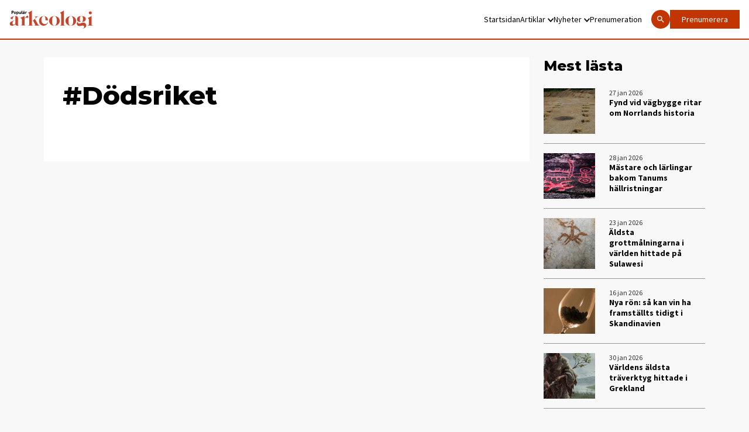

--- FILE ---
content_type: text/html; charset=UTF-8
request_url: https://popark.se/tag/dodsriket/
body_size: 6483
content:
<!doctype html>
<html lang="sv-se">

<head>

    <script type="module" defer nonce="iAmgecyMk/+4VMfsxENfnhKW8Sw=" crossorigin src="/wp-content/themes/elbilen/build/assets/app.612b11ea.js"></script><link rel="stylesheet" nonce="iAmgecyMk/+4VMfsxENfnhKW8Sw="  href="/wp-content/themes/elbilen/build/assets/app.70940c72.css">
    <meta charset="UTF-8">
    <title>Dödsriket Archives - Populär Arkeologi</title>

    <link href="//www.google-analytics.com" rel="dns-prefetch">

    
    <meta http-equiv="X-UA-Compatible" content="IE=edge,chrome=1">
    <meta name="viewport" content="width=device-width, initial-scale=1.0">
    <meta name="description" content="">

            <meta name="sesamy:pass" content="https://popark.se/prenumerera" />
    
    <script nonce="iAmgecyMk/+4VMfsxENfnhKW8Sw=">
        window.AJAX_URL = 'https://popark.se/wp/wp-admin/admin-ajax.php';
    </script>

    
    
    
    <!-- Google Tag Manager -->
    <script defer nonce="iAmgecyMk/+4VMfsxENfnhKW8Sw=">
        (function(w, d, s, l, i) {
            w[l] = w[l] || [];
            w[l].push({
                'gtm.start': new Date().getTime(),
                event: 'gtm.js'
            });
            var f = d.getElementsByTagName(s)[0],
                j = d.createElement(s),
                dl = l != 'dataLayer' ? '&l=' + l : '';
            j.async = true;
            j.src =
                'https://www.googletagmanager.com/gtm.js?id=' + i + dl;
            f.parentNode.insertBefore(j, f);
        })(window, document, 'script', 'dataLayer', 'GTM-M4NPN9B');
    </script>
    <!-- End Google Tag Manager -->

    <meta name='robots' content='index, follow, max-image-preview:large, max-snippet:-1, max-video-preview:-1' />

	<!-- This site is optimized with the Yoast SEO plugin v25.6 - https://yoast.com/wordpress/plugins/seo/ -->
	<link rel="canonical" href="https://popark.se/tag/dodsriket/" />
	<meta property="og:locale" content="sv_SE" />
	<meta property="og:type" content="article" />
	<meta property="og:title" content="Dödsriket Archives - Populär Arkeologi" />
	<meta property="og:url" content="https://popark.se/tag/dodsriket/" />
	<meta property="og:site_name" content="Populär Arkeologi" />
	<meta name="twitter:card" content="summary_large_image" />
	<script type="application/ld+json" class="yoast-schema-graph">{"@context":"https://schema.org","@graph":[{"@type":"CollectionPage","@id":"https://popark.se/tag/dodsriket/","url":"https://popark.se/tag/dodsriket/","name":"Dödsriket Archives - Populär Arkeologi","isPartOf":{"@id":"https://popark.se/#website"},"breadcrumb":{"@id":"https://popark.se/tag/dodsriket/#breadcrumb"},"inLanguage":"sv-SE"},{"@type":"BreadcrumbList","@id":"https://popark.se/tag/dodsriket/#breadcrumb","itemListElement":[{"@type":"ListItem","position":1,"name":"Home","item":"https://popark.se/"},{"@type":"ListItem","position":2,"name":"Dödsriket"}]},{"@type":"WebSite","@id":"https://popark.se/#website","url":"https://popark.se/","name":"Populär Arkeologi","description":"","potentialAction":[{"@type":"SearchAction","target":{"@type":"EntryPoint","urlTemplate":"https://popark.se/?s={search_term_string}"},"query-input":{"@type":"PropertyValueSpecification","valueRequired":true,"valueName":"search_term_string"}}],"inLanguage":"sv-SE"}]}</script>
	<!-- / Yoast SEO plugin. -->


<link rel="alternate" type="application/rss+xml" title="Populär Arkeologi &raquo; Dödsriket taggflöde" href="https://popark.se/tag/dodsriket/feed/" />
<link rel='stylesheet' id='wp-block-library-css' href='https://popark.se/wp/wp-includes/css/dist/block-library/style.min.css?ver=6.8.2' type='text/css' media='all' />
<style id='classic-theme-styles-inline-css' type='text/css'>
/*! This file is auto-generated */
.wp-block-button__link{color:#fff;background-color:#32373c;border-radius:9999px;box-shadow:none;text-decoration:none;padding:calc(.667em + 2px) calc(1.333em + 2px);font-size:1.125em}.wp-block-file__button{background:#32373c;color:#fff;text-decoration:none}
</style>
<style id='global-styles-inline-css' type='text/css'>
:root{--wp--preset--aspect-ratio--square: 1;--wp--preset--aspect-ratio--4-3: 4/3;--wp--preset--aspect-ratio--3-4: 3/4;--wp--preset--aspect-ratio--3-2: 3/2;--wp--preset--aspect-ratio--2-3: 2/3;--wp--preset--aspect-ratio--16-9: 16/9;--wp--preset--aspect-ratio--9-16: 9/16;--wp--preset--color--black: #000000;--wp--preset--color--cyan-bluish-gray: #abb8c3;--wp--preset--color--white: #ffffff;--wp--preset--color--pale-pink: #f78da7;--wp--preset--color--vivid-red: #cf2e2e;--wp--preset--color--luminous-vivid-orange: #ff6900;--wp--preset--color--luminous-vivid-amber: #fcb900;--wp--preset--color--light-green-cyan: #7bdcb5;--wp--preset--color--vivid-green-cyan: #00d084;--wp--preset--color--pale-cyan-blue: #8ed1fc;--wp--preset--color--vivid-cyan-blue: #0693e3;--wp--preset--color--vivid-purple: #9b51e0;--wp--preset--gradient--vivid-cyan-blue-to-vivid-purple: linear-gradient(135deg,rgba(6,147,227,1) 0%,rgb(155,81,224) 100%);--wp--preset--gradient--light-green-cyan-to-vivid-green-cyan: linear-gradient(135deg,rgb(122,220,180) 0%,rgb(0,208,130) 100%);--wp--preset--gradient--luminous-vivid-amber-to-luminous-vivid-orange: linear-gradient(135deg,rgba(252,185,0,1) 0%,rgba(255,105,0,1) 100%);--wp--preset--gradient--luminous-vivid-orange-to-vivid-red: linear-gradient(135deg,rgba(255,105,0,1) 0%,rgb(207,46,46) 100%);--wp--preset--gradient--very-light-gray-to-cyan-bluish-gray: linear-gradient(135deg,rgb(238,238,238) 0%,rgb(169,184,195) 100%);--wp--preset--gradient--cool-to-warm-spectrum: linear-gradient(135deg,rgb(74,234,220) 0%,rgb(151,120,209) 20%,rgb(207,42,186) 40%,rgb(238,44,130) 60%,rgb(251,105,98) 80%,rgb(254,248,76) 100%);--wp--preset--gradient--blush-light-purple: linear-gradient(135deg,rgb(255,206,236) 0%,rgb(152,150,240) 100%);--wp--preset--gradient--blush-bordeaux: linear-gradient(135deg,rgb(254,205,165) 0%,rgb(254,45,45) 50%,rgb(107,0,62) 100%);--wp--preset--gradient--luminous-dusk: linear-gradient(135deg,rgb(255,203,112) 0%,rgb(199,81,192) 50%,rgb(65,88,208) 100%);--wp--preset--gradient--pale-ocean: linear-gradient(135deg,rgb(255,245,203) 0%,rgb(182,227,212) 50%,rgb(51,167,181) 100%);--wp--preset--gradient--electric-grass: linear-gradient(135deg,rgb(202,248,128) 0%,rgb(113,206,126) 100%);--wp--preset--gradient--midnight: linear-gradient(135deg,rgb(2,3,129) 0%,rgb(40,116,252) 100%);--wp--preset--font-size--small: 13px;--wp--preset--font-size--medium: 20px;--wp--preset--font-size--large: 36px;--wp--preset--font-size--x-large: 42px;--wp--preset--spacing--20: 0.44rem;--wp--preset--spacing--30: 0.67rem;--wp--preset--spacing--40: 1rem;--wp--preset--spacing--50: 1.5rem;--wp--preset--spacing--60: 2.25rem;--wp--preset--spacing--70: 3.38rem;--wp--preset--spacing--80: 5.06rem;--wp--preset--shadow--natural: 6px 6px 9px rgba(0, 0, 0, 0.2);--wp--preset--shadow--deep: 12px 12px 50px rgba(0, 0, 0, 0.4);--wp--preset--shadow--sharp: 6px 6px 0px rgba(0, 0, 0, 0.2);--wp--preset--shadow--outlined: 6px 6px 0px -3px rgba(255, 255, 255, 1), 6px 6px rgba(0, 0, 0, 1);--wp--preset--shadow--crisp: 6px 6px 0px rgba(0, 0, 0, 1);}:where(.is-layout-flex){gap: 0.5em;}:where(.is-layout-grid){gap: 0.5em;}body .is-layout-flex{display: flex;}.is-layout-flex{flex-wrap: wrap;align-items: center;}.is-layout-flex > :is(*, div){margin: 0;}body .is-layout-grid{display: grid;}.is-layout-grid > :is(*, div){margin: 0;}:where(.wp-block-columns.is-layout-flex){gap: 2em;}:where(.wp-block-columns.is-layout-grid){gap: 2em;}:where(.wp-block-post-template.is-layout-flex){gap: 1.25em;}:where(.wp-block-post-template.is-layout-grid){gap: 1.25em;}.has-black-color{color: var(--wp--preset--color--black) !important;}.has-cyan-bluish-gray-color{color: var(--wp--preset--color--cyan-bluish-gray) !important;}.has-white-color{color: var(--wp--preset--color--white) !important;}.has-pale-pink-color{color: var(--wp--preset--color--pale-pink) !important;}.has-vivid-red-color{color: var(--wp--preset--color--vivid-red) !important;}.has-luminous-vivid-orange-color{color: var(--wp--preset--color--luminous-vivid-orange) !important;}.has-luminous-vivid-amber-color{color: var(--wp--preset--color--luminous-vivid-amber) !important;}.has-light-green-cyan-color{color: var(--wp--preset--color--light-green-cyan) !important;}.has-vivid-green-cyan-color{color: var(--wp--preset--color--vivid-green-cyan) !important;}.has-pale-cyan-blue-color{color: var(--wp--preset--color--pale-cyan-blue) !important;}.has-vivid-cyan-blue-color{color: var(--wp--preset--color--vivid-cyan-blue) !important;}.has-vivid-purple-color{color: var(--wp--preset--color--vivid-purple) !important;}.has-black-background-color{background-color: var(--wp--preset--color--black) !important;}.has-cyan-bluish-gray-background-color{background-color: var(--wp--preset--color--cyan-bluish-gray) !important;}.has-white-background-color{background-color: var(--wp--preset--color--white) !important;}.has-pale-pink-background-color{background-color: var(--wp--preset--color--pale-pink) !important;}.has-vivid-red-background-color{background-color: var(--wp--preset--color--vivid-red) !important;}.has-luminous-vivid-orange-background-color{background-color: var(--wp--preset--color--luminous-vivid-orange) !important;}.has-luminous-vivid-amber-background-color{background-color: var(--wp--preset--color--luminous-vivid-amber) !important;}.has-light-green-cyan-background-color{background-color: var(--wp--preset--color--light-green-cyan) !important;}.has-vivid-green-cyan-background-color{background-color: var(--wp--preset--color--vivid-green-cyan) !important;}.has-pale-cyan-blue-background-color{background-color: var(--wp--preset--color--pale-cyan-blue) !important;}.has-vivid-cyan-blue-background-color{background-color: var(--wp--preset--color--vivid-cyan-blue) !important;}.has-vivid-purple-background-color{background-color: var(--wp--preset--color--vivid-purple) !important;}.has-black-border-color{border-color: var(--wp--preset--color--black) !important;}.has-cyan-bluish-gray-border-color{border-color: var(--wp--preset--color--cyan-bluish-gray) !important;}.has-white-border-color{border-color: var(--wp--preset--color--white) !important;}.has-pale-pink-border-color{border-color: var(--wp--preset--color--pale-pink) !important;}.has-vivid-red-border-color{border-color: var(--wp--preset--color--vivid-red) !important;}.has-luminous-vivid-orange-border-color{border-color: var(--wp--preset--color--luminous-vivid-orange) !important;}.has-luminous-vivid-amber-border-color{border-color: var(--wp--preset--color--luminous-vivid-amber) !important;}.has-light-green-cyan-border-color{border-color: var(--wp--preset--color--light-green-cyan) !important;}.has-vivid-green-cyan-border-color{border-color: var(--wp--preset--color--vivid-green-cyan) !important;}.has-pale-cyan-blue-border-color{border-color: var(--wp--preset--color--pale-cyan-blue) !important;}.has-vivid-cyan-blue-border-color{border-color: var(--wp--preset--color--vivid-cyan-blue) !important;}.has-vivid-purple-border-color{border-color: var(--wp--preset--color--vivid-purple) !important;}.has-vivid-cyan-blue-to-vivid-purple-gradient-background{background: var(--wp--preset--gradient--vivid-cyan-blue-to-vivid-purple) !important;}.has-light-green-cyan-to-vivid-green-cyan-gradient-background{background: var(--wp--preset--gradient--light-green-cyan-to-vivid-green-cyan) !important;}.has-luminous-vivid-amber-to-luminous-vivid-orange-gradient-background{background: var(--wp--preset--gradient--luminous-vivid-amber-to-luminous-vivid-orange) !important;}.has-luminous-vivid-orange-to-vivid-red-gradient-background{background: var(--wp--preset--gradient--luminous-vivid-orange-to-vivid-red) !important;}.has-very-light-gray-to-cyan-bluish-gray-gradient-background{background: var(--wp--preset--gradient--very-light-gray-to-cyan-bluish-gray) !important;}.has-cool-to-warm-spectrum-gradient-background{background: var(--wp--preset--gradient--cool-to-warm-spectrum) !important;}.has-blush-light-purple-gradient-background{background: var(--wp--preset--gradient--blush-light-purple) !important;}.has-blush-bordeaux-gradient-background{background: var(--wp--preset--gradient--blush-bordeaux) !important;}.has-luminous-dusk-gradient-background{background: var(--wp--preset--gradient--luminous-dusk) !important;}.has-pale-ocean-gradient-background{background: var(--wp--preset--gradient--pale-ocean) !important;}.has-electric-grass-gradient-background{background: var(--wp--preset--gradient--electric-grass) !important;}.has-midnight-gradient-background{background: var(--wp--preset--gradient--midnight) !important;}.has-small-font-size{font-size: var(--wp--preset--font-size--small) !important;}.has-medium-font-size{font-size: var(--wp--preset--font-size--medium) !important;}.has-large-font-size{font-size: var(--wp--preset--font-size--large) !important;}.has-x-large-font-size{font-size: var(--wp--preset--font-size--x-large) !important;}
:where(.wp-block-post-template.is-layout-flex){gap: 1.25em;}:where(.wp-block-post-template.is-layout-grid){gap: 1.25em;}
:where(.wp-block-columns.is-layout-flex){gap: 2em;}:where(.wp-block-columns.is-layout-grid){gap: 2em;}
:root :where(.wp-block-pullquote){font-size: 1.5em;line-height: 1.6;}
</style>
<link rel="https://api.w.org/" href="https://popark.se/wp-json/" /><link rel="alternate" title="JSON" type="application/json" href="https://popark.se/wp-json/wp/v2/tags/451" /><link rel="EditURI" type="application/rsd+xml" title="RSD" href="https://popark.se/wp/xmlrpc.php?rsd" />
<meta name="generator" content="WordPress 6.8.2" />
<!-- Sesamy WordPress plugin v1.2.18 --></head>


<body class="archive tag tag-dodsriket tag-451 wp-theme-elbilen bg-[#F8F8F8] antialiased popark">
    <!-- Google Tag Manager (noscript) -->
    <noscript><iframe src="https://www.googletagmanager.com/ns.html?id=GTM-M4NPN9B" height="0" width="0" style="display:none;visibility:hidden"></iframe></noscript>

    
    
    
    <nav class="fixed top-0 left-0 right-0 z-20 border-b-2 border-blue popark:border-red  main-navigation">
        <div class="px-2 py-4 md:p-4 bg-white flex flex-row">
            <a href="/"><img class="max-w-[88px] md:max-w-[144px] w-full" width="144" height="40" src="https://elbilen.se/wp-content/uploads/sites/3/2025/05/popular-arkeologi-logo-copy.svg" alt=""></a>            
            <div class="hidden lg:flex self-center ml-auto mr-4">
                <ul class="lg:flex flex-row gap-4 desktop-navigation">
                    <li class=""><a class="" href="https://popark.se/">Startsidan</a></li>
<li class="relative has-children "><a class="" href="https://popark.se/artiklar/">Artiklar<svg class="hidden lg:block ml-1" style="margin-top:2px;" xmlns="http://www.w3.org/2000/svg" fill="none" width="10" height="7" viewBox="0 0 10 7"><path fill="#000" d="M1.175 0 5 4.33 8.825 0 10 1.34 5 7 0 1.34 1.175 0Z"/></svg></a><div class="js-show-sub-menu show-sub-menu absolute right-0 top-0 m-2 z-10 self-center p-2 ml-auto mr-2 bg-blue lg:hidden"><svg style="margin-top:2px;" xmlns="http://www.w3.org/2000/svg" fill="none" width="10" height="7" viewBox="0 0 10 7"><path fill="#fff" d="M1.175 0 5 4.33 8.825 0 10 1.34 5 7 0 1.34 1.175 0Z"/></svg></div>
<ul class='sub-menu'>
<li class=""><a class="" href="https://popark.se/kategori/antiken/">Antiken</a></li>
<li class=""><a class="" href="https://popark.se/kategori/norden/">Norden</a></li>
<li class=""><a class="" href="https://popark.se/kategori/sverige/">Sverige</a></li>
<li class=""><a class="" href="https://popark.se/kategori/varlden/">Världen</a></li>
</ul>
</li>
<li class="relative has-children "><a class="" href="https://popark.se/nyheter/">Nyheter<svg class="hidden lg:block ml-1" style="margin-top:2px;" xmlns="http://www.w3.org/2000/svg" fill="none" width="10" height="7" viewBox="0 0 10 7"><path fill="#000" d="M1.175 0 5 4.33 8.825 0 10 1.34 5 7 0 1.34 1.175 0Z"/></svg></a><div class="js-show-sub-menu show-sub-menu absolute right-0 top-0 m-2 z-10 self-center p-2 ml-auto mr-2 bg-blue lg:hidden"><svg style="margin-top:2px;" xmlns="http://www.w3.org/2000/svg" fill="none" width="10" height="7" viewBox="0 0 10 7"><path fill="#fff" d="M1.175 0 5 4.33 8.825 0 10 1.34 5 7 0 1.34 1.175 0Z"/></svg></div>
<ul class='sub-menu'>
<li class=""><a class="" href="https://popark.se/nyhetskategori/debatt/">Debatt</a></li>
<li class=""><a class="" href="https://popark.se/nyhetskategori/kronikor/">Krönikor</a></li>
<li class=""><a class="" href="https://popark.se/nyhetskategori/kaseri/">Kåseri</a></li>
<li class=""><a class="" href="https://popark.se/nyhetskategori/nylast/">Nyläst</a></li>
<li class=""><a class="" href="https://popark.se/nyhetskategori/sakpoesi/">Sakpoesi</a></li>
<li class=""><a class="" href="https://popark.se/nyhetskategori/tv-recension/">TV recension</a></li>
</ul>
</li>
<li class=""><a class="" href="https://popark.se/prenumerera/">Prenumeration</a></li>
                </ul>
            </div>

            <div class="hidden lg:flex self-center  flex-row gap-4">

                <a class="self-center bg-blue popark:bg-red rounded-full p-2" href="/?s">
                    <svg class="fill-white" xmlns="http://www.w3.org/2000/svg" width="16px" height="16px" viewBox="0 0 24 24">
                        <title>magnify</title>
                        <path d="M9.5,3A6.5,6.5 0 0,1 16,9.5C16,11.11 15.41,12.59 14.44,13.73L14.71,14H15.5L20.5,19L19,20.5L14,15.5V14.71L13.73,14.44C12.59,15.41 11.11,16 9.5,16A6.5,6.5 0 0,1 3,9.5A6.5,6.5 0 0,1 9.5,3M9.5,5C7,5 5,7 5,9.5C5,12 7,14 9.5,14C12,14 14,12 14,9.5C14,7 12,5 9.5,5Z" />
                    </svg>
                </a>
                                                    <div class="buy-subscription-btn">
                        <a target="_blank" href="https://popark.se/prenumerera/">Prenumerera</a>
                    </div>
                    <div class="flex flex-row items-center">
                        <sesamy-login profile-href="https://account.sesamy.com/subscriptions/popark" hide-logo></sesamy-login>
                        <sesamy-logout></sesamy-logout>
                    </div>
                            </div>
            <button class=" lg:hidden flex flex-col items-center justify-center ml-auto w-[32px] js-menu-toggle" aria-label="Öppna mobilmeny">
                <span class="w-[32px] h-[2px] bg-black mb-1"></span>
                <span class="w-[32px] h-[2px] bg-black mb-1"></span>
                <span class="w-[32px] h-[2px] bg-black"></span>
            </button>
        </div>
    </nav>


    <div class="hidden fixed top-[56px] right-0 w-2/3 bg-white shadow-md z-30 js-hamburger-menu">
        <ul class="flex flex-col py-2 mobile-nav">
            <li class=""><a class="" href="https://popark.se/">Startsidan</a></li>
<li class="relative has-children "><a class="" href="https://popark.se/artiklar/">Artiklar<svg class="hidden lg:block ml-1" style="margin-top:2px;" xmlns="http://www.w3.org/2000/svg" fill="none" width="10" height="7" viewBox="0 0 10 7"><path fill="#000" d="M1.175 0 5 4.33 8.825 0 10 1.34 5 7 0 1.34 1.175 0Z"/></svg></a><div class="js-show-sub-menu show-sub-menu absolute right-0 top-0 m-2 z-10 self-center p-2 ml-auto mr-2 bg-blue lg:hidden"><svg style="margin-top:2px;" xmlns="http://www.w3.org/2000/svg" fill="none" width="10" height="7" viewBox="0 0 10 7"><path fill="#fff" d="M1.175 0 5 4.33 8.825 0 10 1.34 5 7 0 1.34 1.175 0Z"/></svg></div>
<ul class='sub-menu'>
<li class=""><a class="" href="https://popark.se/kategori/antiken/">Antiken</a></li>
<li class=""><a class="" href="https://popark.se/kategori/norden/">Norden</a></li>
<li class=""><a class="" href="https://popark.se/kategori/sverige/">Sverige</a></li>
<li class=""><a class="" href="https://popark.se/kategori/varlden/">Världen</a></li>
</ul>
</li>
<li class="relative has-children "><a class="" href="https://popark.se/nyheter/">Nyheter<svg class="hidden lg:block ml-1" style="margin-top:2px;" xmlns="http://www.w3.org/2000/svg" fill="none" width="10" height="7" viewBox="0 0 10 7"><path fill="#000" d="M1.175 0 5 4.33 8.825 0 10 1.34 5 7 0 1.34 1.175 0Z"/></svg></a><div class="js-show-sub-menu show-sub-menu absolute right-0 top-0 m-2 z-10 self-center p-2 ml-auto mr-2 bg-blue lg:hidden"><svg style="margin-top:2px;" xmlns="http://www.w3.org/2000/svg" fill="none" width="10" height="7" viewBox="0 0 10 7"><path fill="#fff" d="M1.175 0 5 4.33 8.825 0 10 1.34 5 7 0 1.34 1.175 0Z"/></svg></div>
<ul class='sub-menu'>
<li class=""><a class="" href="https://popark.se/nyhetskategori/debatt/">Debatt</a></li>
<li class=""><a class="" href="https://popark.se/nyhetskategori/kronikor/">Krönikor</a></li>
<li class=""><a class="" href="https://popark.se/nyhetskategori/kaseri/">Kåseri</a></li>
<li class=""><a class="" href="https://popark.se/nyhetskategori/nylast/">Nyläst</a></li>
<li class=""><a class="" href="https://popark.se/nyhetskategori/sakpoesi/">Sakpoesi</a></li>
<li class=""><a class="" href="https://popark.se/nyhetskategori/tv-recension/">TV recension</a></li>
</ul>
</li>
<li class=""><a class="" href="https://popark.se/prenumerera/">Prenumeration</a></li>
        </ul>

        <div class="flex flex-col gap-2 px-2">
            <a class="flex flex-row items-center py-2 px-5 text-[14px] leading-[18px]" href="/?s">
                Sök
                <svg class="ml-2 fill-black" xmlns="http://www.w3.org/2000/svg" width="16px" height="16px" viewBox="0 0 24 24">
                    <title>magnify</title>
                    <path d="M9.5,3A6.5,6.5 0 0,1 16,9.5C16,11.11 15.41,12.59 14.44,13.73L14.71,14H15.5L20.5,19L19,20.5L14,15.5V14.71L13.73,14.44C12.59,15.41 11.11,16 9.5,16A6.5,6.5 0 0,1 3,9.5A6.5,6.5 0 0,1 9.5,3M9.5,5C7,5 5,7 5,9.5C5,12 7,14 9.5,14C12,14 14,12 14,9.5C14,7 12,5 9.5,5Z" />
                </svg>
            </a>
            
                            <div class="buy-subscription-btn">
                    <a target="_blank" href="https://popark.se/prenumerera/">Prenumerera</a>
                </div>
                <div class="flex flex-col gap-2">
                    <sesamy-login profile-href="https://account.sesamy.com/subscriptions/popark" hide-logo></sesamy-login>
                    <sesamy-logout></sesamy-logout>
                </div>
                    </div>
    </div>


    
    
<div class="wrapper mx-auto flex flex-col lg:flex-row">

    <div class="archive-listing-wrap">
        <div class="archive-listing-wrap__left">
            <h1 class="title-font text-lg md:text-xl leading-normal mb-12 px-6 md:px-0">#Dödsriket</h1>
            <div>
                            </div>
        </div>
    </div>

    <aside class="sidebar">
        <div class="w-full mb-8 lg:mb-12">
        <h2 class="font-caslon text-[24px] leading-[29px] mb-6">Mest lästa</h2>
        <div class="flex flex-col">
                            <a class="flex flex-row group mb-2 lg:mb-4 pb-2 lg:pb-4 border-b border-grey last-of-type:mb-0" href="https://popark.se/nyheter/fynd-vid-vagbygge-ritar-om-norrlands-historia/">
                    <img class="hidden xl:block max-w-[88px] w-full mr-6" width="88" height="78" src="https://images.ohmyhosting.se/wtz3pi5SDQ94dedCgRz00CVSFV0=/176x156/smart/filters:quality(85)/https%3A%2F%2Felbilen.se%2Fwp-content%2Fuploads%2Fsites%2F3%2F2026%2F01%2FFynd-Umea_foto_Trfikverket.jpg" alt="">
                    <div class="flex flex-col">
                        <span class="font-sans text-[12px] leading-[15px] is-premium:text-white text-dark">27 jan 2026</span>
                        <p class="font-sans text-[14px] leading-[18px] font-bold group-hover:underline">
                            Fynd vid vägbygge ritar om Norrlands historia</p>
                    </div>
                </a>
                            <a class="flex flex-row group mb-2 lg:mb-4 pb-2 lg:pb-4 border-b border-grey last-of-type:mb-0" href="https://popark.se/nyheter/mastare-och-larlingar-bakom-tanums-hallristningar/">
                    <img class="hidden xl:block max-w-[88px] w-full mr-6" width="88" height="78" src="https://images.ohmyhosting.se/dNoFyzhOzU2CMm2SDbbe8v1jGEk=/176x156/smart/filters:quality(85)/https%3A%2F%2Felbilen.se%2Fwp-content%2Fuploads%2Fsites%2F3%2F2023%2F04%2F2058704_File_Tanum_120_Aspeberget_IMG_8725_id_10160601200001_JPG.jpg" alt="">
                    <div class="flex flex-col">
                        <span class="font-sans text-[12px] leading-[15px] is-premium:text-white text-dark">28 jan 2026</span>
                        <p class="font-sans text-[14px] leading-[18px] font-bold group-hover:underline">
                            Mästare och lärlingar bakom Tanums hällristningar</p>
                    </div>
                </a>
                            <a class="flex flex-row group mb-2 lg:mb-4 pb-2 lg:pb-4 border-b border-grey last-of-type:mb-0" href="https://popark.se/nyheter/aldsta-grottmalningarna-i-varlden-hittade-pa-sulawesi/">
                    <img class="hidden xl:block max-w-[88px] w-full mr-6" width="88" height="78" src="https://images.ohmyhosting.se/m2OHqU1Cc2iLiaf2s-5pSVrm3nY=/176x156/smart/filters:quality(85)/https%3A%2F%2Felbilen.se%2Fwp-content%2Fuploads%2Fsites%2F3%2F2026%2F01%2FGrottmalnig-Sulawesi-Foto-Maxime-Aubert.jpg" alt="">
                    <div class="flex flex-col">
                        <span class="font-sans text-[12px] leading-[15px] is-premium:text-white text-dark">23 jan 2026</span>
                        <p class="font-sans text-[14px] leading-[18px] font-bold group-hover:underline">
                            Äldsta grottmålningarna i världen hittade på Sulawesi</p>
                    </div>
                </a>
                            <a class="flex flex-row group mb-2 lg:mb-4 pb-2 lg:pb-4 border-b border-grey last-of-type:mb-0" href="https://popark.se/nyheter/nya-ron-sa-kan-vin-ha-framstallts-tidigt-i-skandinavien/">
                    <img class="hidden xl:block max-w-[88px] w-full mr-6" width="88" height="78" src="https://images.ohmyhosting.se/HA1GG2cwLTuQLUYSU1nHoXzQI3c=/176x156/smart/filters:quality(85)/https%3A%2F%2Felbilen.se%2Fwp-content%2Fuploads%2Fsites%2F3%2F2026%2F01%2FVinglas-russin.jpg" alt="">
                    <div class="flex flex-col">
                        <span class="font-sans text-[12px] leading-[15px] is-premium:text-white text-dark">16 jan 2026</span>
                        <p class="font-sans text-[14px] leading-[18px] font-bold group-hover:underline">
                            Nya rön: så kan vin ha framställts tidigt i Skandinavien</p>
                    </div>
                </a>
                            <a class="flex flex-row group mb-2 lg:mb-4 pb-2 lg:pb-4 border-b border-grey last-of-type:mb-0" href="https://popark.se/nyheter/varldens-aldsta-traverktyg-hittade-i-grekland/">
                    <img class="hidden xl:block max-w-[88px] w-full mr-6" width="88" height="78" src="https://images.ohmyhosting.se/gieOJXpOIGnrtPvxrP8i-AVrDHY=/176x156/smart/filters:quality(85)/https%3A%2F%2Felbilen.se%2Fwp-content%2Fuploads%2Fsites%2F3%2F2026%2F01%2FAldsta-traforemal_Illustration_University-of-Reading.jpg" alt="">
                    <div class="flex flex-col">
                        <span class="font-sans text-[12px] leading-[15px] is-premium:text-white text-dark">30 jan 2026</span>
                        <p class="font-sans text-[14px] leading-[18px] font-bold group-hover:underline">
                            Världens äldsta träverktyg hittade i Grekland</p>
                    </div>
                </a>
                    </div>
    </div>
    </aside>

</div>

<footer class="bg-dark py-16">
    <div class="wrapper mx-auto">
        <div class="flex flex-row text-white justify-between">
            <div class="text-[16px] flex flex-col px-5 md:pr-16">
                <a class="mb-6" href="/"><img src="https://elbilen.se/wp-content/uploads/sites/3/2025/05/popular-arkeologi-logo-rod-vit.svg" alt=""></a>
                                    <p>Populär arkeologi ägs av Beakworks AB.</p>
                    <p class="mb-6"><strong>Ansvarig utgivare:</strong> Fredrik Sandberg</p>
                    <p><strong>Adress:</strong> Götgatan 71</p>
                    <p class="mb-6">116 21 STOCKHOLM</p>
                    <p><strong>Kontakt:</strong> <a href="mailto:support@popark.se">support@popark.se</a></p>
                            </div>
        </div>
    </div>
</footer>


<script type="speculationrules">
{"prefetch":[{"source":"document","where":{"and":[{"href_matches":"\/*"},{"not":{"href_matches":["\/wp\/wp-*.php","\/wp\/wp-admin\/*","\/wp-content\/uploads\/sites\/3\/*","\/wp-content\/*","\/wp-content\/plugins\/*","\/wp-content\/themes\/elbilen\/*","\/*\\?(.+)"]}},{"not":{"selector_matches":"a[rel~=\"nofollow\"]"}},{"not":{"selector_matches":".no-prefetch, .no-prefetch a"}}]},"eagerness":"conservative"}]}
</script>
<script type="module" src="https://scripts.sesamy.com/s/popark/bundle?ver=1.2.18" id="sesamy_bundle-js-module"></script>

<script nomodule nonce="iAmgecyMk/+4VMfsxENfnhKW8Sw=" >!function(){var e=document,t=e.createElement("script");if(!("noModule"in t)&&"onbeforeload"in t){var n=!1;e.addEventListener("beforeload",(function(e){if(e.target===t)n=!0;else if(!e.target.hasAttribute("nomodule")||!n)return;e.preventDefault()}),!0),t.type="module",t.src=".",e.head.appendChild(t),t.remove()}}();</script><script nomodule src="/wp-content/themes/elbilen/build/assets/polyfills-legacy.2c82c47a.js" nonce="iAmgecyMk/+4VMfsxENfnhKW8Sw=" ></script><script nomodule id="vite-legacy-entry" data-src="/wp-content/themes/elbilen/build/assets/app-legacy.1ee4822a.js" nonce="iAmgecyMk/+4VMfsxENfnhKW8Sw=" >System.import(document.getElementById('vite-legacy-entry').getAttribute('data-src'))</script></body>

</html>

--- FILE ---
content_type: image/svg+xml
request_url: https://elbilen.se/wp-content/uploads/sites/3/2025/05/popular-arkeologi-logo-copy.svg
body_size: 2808
content:
<?xml version="1.0" encoding="UTF-8"?>
<svg xmlns="http://www.w3.org/2000/svg" version="1.1" viewBox="0 0 2546 602.9">
  <defs>
    <style>
      .cls-1 {
        fill: #c4462e;
      }
    </style>
  </defs>
  <!-- Generator: Adobe Illustrator 28.7.1, SVG Export Plug-In . SVG Version: 1.2.0 Build 142)  -->
  <g>
    <g id="Layer_1">
      <g id="Layer_1-2" data-name="Layer_1">
        <path d="M515.6,71c-7.2,0-14.4,4.5-17.3,12.1v-10.5h-18.5v66.7h18.3v-32.4c0-12.2,4.7-17.7,13.3-17.7s6.4,1,8.3,2.3l8.8-16.3c-4.5-2.9-8.6-4.1-12.9-4.1M430.3,125.5c-6.3,0-9.7-3-9.7-7s.8-3.6,2.4-4.7c1.6-1.2,4.2-1.8,8-1.8h15c-.1,7.7-7.4,13.5-15.8,13.5M434.9,71c-12,0-23,4.3-31.1,13.5l13.3,11.1c5.4-6.1,11.1-8.7,17-8.7s12.1,3.9,12.1,10v1.5h-17.6c-6.8,0-12.2,1-16.5,3.1-6,3.1-9.5,8.8-9.5,16.7,0,13.2,10.4,22.5,24.9,22.5s14.2-2.4,19-9.2l1.3,7.7h16.8v-42.1c0-15.9-11.2-26-29.5-26M455.3,44.9h-14.5v16.6h14.5v-16.6ZM428.5,44.9h-14.6v16.6h14.6v-16.6ZM385.1,140.7c3.1,0,6.9-.7,10.9-2.2v-14.5c-1.8.4-3.4.7-4.7.7-2.7,0-4.3-.8-4.3-3.9V44.8h-18.2v77.8c0,12.4,7.1,18,16.5,18M334.2,72.4v23.7c0,13.8,0,28.4-13.7,28.4s-11.6-9.2-11.6-14.7v-37.3h-18.2v41.4c0,15,7.1,26.8,24.4,26.8s14.5-2.5,19.2-8.7v7.1h18.3v-66.7h-18.3ZM246.8,124.5c-10.9,0-15.1-8.2-15.1-18.8s4.1-18.7,15.5-18.7,14,6.4,14,18.7-4.7,18.8-14.4,18.8M251.6,71c-6.4,0-13.5,2-18.2,7.1v-5.7h-18.3v94.2h18.3v-33.6c4.2,4.6,11.4,7.5,18.2,7.5,15.5,0,27.8-12.4,27.8-34.8s-9.8-34.9-27.8-34.9M169.4,124.5c-11.7,0-15.6-9.3-15.6-18.8s3.9-18.8,15.6-18.8,15.6,9.1,15.6,18.8-3.9,18.8-15.6,18.8M169.4,140.7c21,0,33.8-16.3,33.8-34.9s-12.7-34.8-33.8-34.8-33.8,16.1-33.8,34.8,12.7,34.9,33.8,34.9M86.1,83.2v-20.8h11.1c10.6,0,15.3,2.4,15.3,10.3s-5,10.5-15.3,10.5h-11.1ZM67.1,139.1h18.9v-38.5h12.9c21.3,0,32.5-9.8,32.5-28.3s-11-27.4-32.5-27.4h-31.9v94.2h.1Z"/>
        <path class="cls-1" d="M2483.3,450.9v-249.4h0c-32.5,19-56.9,33-73.5,42.1-2,1.1-3.8,2.1-5.7,3.1-5.9,3.2-11.4,6-16.5,8.7-6.8,3.4-12.8,6.1-18,8.3l22.7,27c5,6.1,8.3,11.4,9.7,15.7,1,3.3,1.9,8,2,14.5,0,1.1.1,2.2.1,3.3v126.6c0,47.2-45.3,30.2-50.9,41.4h180.9c-5.6-11.1-50.9,5.8-50.9-41.4M2176.3,386.4c-25.8,0-48.4-16.6-48.4-91s22.6-91.1,48.4-91.1,47.2,16.5,47.2,91.1-21.4,91-47.2,91M2403.4,15.4c40.3,4.2,72.1,33.1,81.7,70.2-1.3-2.6-3-5-4.9-7.5-15.6-19.1-44.1-21.9-63.3-6.3-19.1,15.6-21.9,44.1-6.4,63.2,15.6,19.1,44.1,21.9,63.2,6.4,7.5-6,12.4-14,14.8-22.7,1.1-3.8,1.8-7.9,1.8-12s0-2.9-.2-4.3c-3.1-46.1-39.1-84.6-86.5-89.3-42.7-4.3-83.6,20.4-99.4,60.2h0l-57.4,141.2-1.8-.8c-16-6-35-10.3-56.9-12.3h-11.3c-88,0-131.9,45.2-131.9,97.3s11.6,55.6,39.9,70.9c-14,5.5-25.2,13.1-33,22.5-9.2,11-13.9,24.4-14.6,40.7-.4,11.6,1.4,22.4,5.7,31.8,3.3,7.2,7.7,13.5,13.5,18.9h0c.1.2.3.4.8.8.7.7,1.2,1.1,1.9,1.6,1,.9,2.1,1.8,3.2,2.5l6.7,5c4.1,2.6,9.2,5.5,15,7.9h.3c3.5,1.3,7,2.5,10.6,3.4,1.2.3,2.3.7,3.6.9,4.6,1.1,9.1,1.8,13.3,1.9,15.8.7,35.5-1.6,58.4-7.1,33-7.8,43.2-8.3,47.9-8.2,12.6.5,22.9,4.3,30.7,11.4,7.9,7.2,11.8,17.1,11.4,28.3-.8,17.7-10.4,36.5-28.9,46.2-10.2,5.4-22.4,9-36.2,10.6-.1,0-.3.1-.3.3s.1.4.3.4c33.4-2.1,61.3-10.4,83.4-24.8,28-18.2,42.1-42.6,43.6-74.5,1.1-24.6-5.8-44.3-21.1-60.1-15.4-16-35.5-24.4-61.6-25.5-10.1-.4-20.6.3-31.5,2.4-11.1,2.1-26,6.1-44.5,12.5l-3,1c-24.4,8.3-41,12.1-51.1,11.7-11.5-.5-21-4.1-28.2-10.3-7.6-6.7-11.3-15.7-10.9-25.9.3-8.9,4.4-16.9,11.7-23,1.2-1,2.5-1.9,3.8-2.7,2.3,1.1,4.6,2.3,7,3.3h0s.1.1.2.1c.2,0,.7.2,1.3.5,1.3.5,3.5,1.3,6.3,2.3,4.1,1.4,8.4,2.7,13.1,3.8,1.9.5,3.8,1,5.9,1.5.5.1,1,.3,1.5.3,17.7,4.3,41.8,8,67.5,6,1.1,0,2.1-.1,3.3-.3,2.5-.3,5-.7,7.5-.9,1.5-.1,3-.3,4.5-.7h0c66.1-10.3,105.7-41.4,105.7-90.8s-20.2-63.9-61-80.3l27.9-68.8,29.4-72.4h0c15.5-39,55.4-63.1,97.1-58.9h.3ZM1854.4,495.7c-39.9,0-70.2-39.1-70.2-144.6s32.5-144.4,72.3-144.4,72.3,39.1,72.3,144.4-34.6,144.6-74.5,144.6M1856.6,204.6c-94.9,0-161,67.4-161,146.6s66.2,146.6,161,146.6,161-67.4,161-146.6-66.2-146.6-161-146.6M1645.4,452.3l-.7-414.7h-.2c-32.1,18.9-56.4,32.8-72.9,41.8-2,1.1-3.8,2.1-5.6,3.1-5.8,3.2-11.3,6-16.2,8.6h0c-6.8,3.4-12.7,6.1-17.8,8.3l22.5,26.8c5,6,8.2,11.3,9.7,15.6,1,3.2,1.8,8,2,14.4,0,1.1.1,2.2.1,3.3v40.5h.1l.4,252.5c0,46.9-45,30-50.5,41h179.6c-5.6-11.1-50.5,5.8-50.5-41h-.1ZM1358.9,495.7c-39.9,0-70.1-39.1-70.1-144.6s32.5-144.4,72.3-144.4,72.3,39.1,72.3,144.4-34.6,144.6-74.5,144.6M1361.1,204.6c-94.8,0-161,67.4-161,146.6s66.2,146.6,161,146.6,161-67.4,161-146.6-66.2-146.6-161-146.6M967.6,333.3c1.2-66.2,28.2-127.2,68.1-127.2s57.5,34.5,56.6,127.2h-124.8ZM1035.6,204.6c-80.4,0-139.1,62.4-139.1,144.7s54.9,148.5,139.1,148.5,131.6-82.3,131.6-101.1-1.9-4.4-3.7-4.4c-5.6,0-5,10-18.1,24.4-17.4,19.3-38.1,32.5-76.1,32.5s-100.4-37.4-101.7-113.6h199.6c-2.5-86-61.8-131-131.7-131M740.8,493.3h176.3c-2.9-12.5-27.8,4.4-46.5-27.3l-97.3-171.6,38.7-40.5c35.7-37.4,70.3-29.4,77.2-36.1h-138.2c5.4,8.6,41-1.3,41,28s-12,33.8-37.6,58.8l-75.8,66.9V37.4c-32.3,18.9-56.6,32.8-73.1,41.9-2,1.1-3.8,2.1-5.6,3.1-5.8,3.2-11.3,6-16.3,8.6-6.8,3.4-12.7,6.1-17.8,8.3l22.5,26.8c5,6,8.2,11.3,9.7,15.6,1,3.2,1.8,8,2,14.4v3.2l.5,293.1c0,46.9-38.4,30-43.1,41h164.9c-4.7-11.1-43.1,5.8-43.1-41l-.5-75.7,37.1-32.7,55.1,104.7c3.1,5.6,6.8,13.7,6.8,20.6,0,24.8-32,14.9-36.9,24.2M182.1,406.5c0,2.4-.1,4.7-.4,7.1-2.9,24-20.1,44.7-44.2,49.4-3.1.5-6.3.9-9.3.9-12.7,0-22.3-4.5-27.9-15.7-3.9-7.7-6-18.5-6-33.4,0-39.6,26.4-68.9,88-92.8v84.4h-.1ZM459.3,303.6v-100.9l-.4-1-197.5,85.1v-3.8c0-3.9-.1-7.7-.3-11.3-3.3-50.5-30-69.1-75.6-69.1s-16.9.5-25.5,1.6c-2.9.3-5.7.7-8.4,1.1-12.1,2-24.1,4.8-35.9,8.4-40.3,12.5-76,34-89.5,57.7l64.5,35.5c.7-1.3,1.3-2.5,2.1-4.1,4.5-9.8,4.4-21.2,10.5-39.6,10.2-30.9,29.5-56.5,54.6-56.5h.9c10.2.1,16.5,4.1,20,11.4,2.5,5.2,3.6,12.1,3.6,20.6v81l-71,28.2c-44.8,18-70.7,32.6-84.8,48.7-3.3,3.6-5.8,7.4-7.9,11.2-5,9.5-7,19.9-7,31.8,0,44,31.4,57.8,64.1,57.8s22.1-1.3,32.3-4.1c27.3-6.7,51.2-21.7,74.5-39.9,4.5,14.8,10.1,25.6,18.7,32.6,9.1,7.8,21.8,11.4,40.4,11.4,41.5,0,75.4-33.4,75.4-42.8s0-.7,0-.9c-3.9,6.7-10.5,13.3-15,17.4-1.9,1.6-3.3,2.9-4.2,3.6-.1.1-.3.3-.7.4h-.1c-5.8,4.7-12.4,8.4-20.2,8.4s-15.7-5.7-15.7-17.6v-31.4c.1,0,.7-146,.7-146l76.5-33,30.6,35.7c5,6,8.3,11.3,9.7,15.6,1,3.3,1.8,8,2,14.6,0,1.1.1,2.2.1,3.3v124.9c0,47.2-38.7,30.2-43.4,41.3h165.9c-4.7-11.1-43.4,5.8-43.4-41.3v-128.3c0-8.8,4.2-24,11.4-37.6l.4-.8c0-.1,0-.2.1-.3,0,0,0-.3.2-.4,4.6-8.2,10.4-15.8,17.1-20.8.2-.2.5-.4.9-.5.7-.5,1.3-1,2.1-1.4s1.5-.9,2.3-1.3c12.7-7.5,31.7-10.6,58.5,1.3,5.6,2.5,11.5,5.6,18,9.7v-74.8s-76.5-12.9-111,108.7l-.2.4Z"/>
      </g>
    </g>
  </g>
</svg>

--- FILE ---
content_type: application/javascript
request_url: https://scripts.sesamy.com/s/popark/bundle?ver=1.2.18
body_size: 91910
content:
function addConfigScript() {
    const jsonElement = document.createElement('script');
    jsonElement.type = 'application/json';
    jsonElement.id = 'sesamy-js';
    jsonElement.textContent = '{"environment":"prod","api":{"namespace":"sesamy"},"clientId":"popark","vendorId":"popark"}';
    document.head.appendChild(jsonElement);
}
      
addConfigScript();

function loadComponentBundle() {
  const script = document.createElement('script');
  script.src = 'https://scripts.sesamy.com/s/popark/sesamy-components/2.21.6';
  script.async = true;
  script.type = 'module';
  document.head.appendChild(script);
  script.onerror = () => {
    console.error('Failed to load the component bundle');
  };
}

loadComponentBundle();

var mc = typeof globalThis < "u" ? globalThis : typeof window < "u" ? window : typeof global < "u" ? global : typeof self < "u" ? self : {}, gc = {}, ia, yc;
function Ae() {
  return yc || (yc = 1, ia = function(t) {
    try {
      return !!t();
    } catch {
      return !0;
    }
  }), ia;
}
var oa, wc;
function Un() {
  if (wc) return oa;
  wc = 1;
  var t = Ae();
  return oa = !t(function() {
    var e = (function() {
    }).bind();
    return typeof e != "function" || e.hasOwnProperty("prototype");
  }), oa;
}
var sa, bc;
function pe() {
  if (bc) return sa;
  bc = 1;
  var t = Un(), e = Function.prototype, r = e.call, n = t && e.bind.bind(r, r);
  return sa = t ? n : function(a) {
    return function() {
      return r.apply(a, arguments);
    };
  }, sa;
}
var ca, Sc;
function Ln() {
  if (Sc) return ca;
  Sc = 1;
  var t = pe(), e = t({}.toString), r = t("".slice);
  return ca = function(n) {
    return r(e(n), 8, -1);
  }, ca;
}
var ua, Ic;
function mh() {
  if (Ic) return ua;
  Ic = 1;
  var t = pe(), e = Ae(), r = Ln(), n = Object, a = t("".split);
  return ua = e(function() {
    return !n("z").propertyIsEnumerable(0);
  }) ? function(i) {
    return r(i) === "String" ? a(i, "") : n(i);
  } : n, ua;
}
var la, Pc;
function $n() {
  return Pc || (Pc = 1, la = function(t) {
    return t == null;
  }), la;
}
var fa, Ec;
function qn() {
  if (Ec) return fa;
  Ec = 1;
  var t = $n(), e = TypeError;
  return fa = function(r) {
    if (t(r)) throw new e("Can't call method on " + r);
    return r;
  }, fa;
}
var da, kc;
function Zr() {
  if (kc) return da;
  kc = 1;
  var t = mh(), e = qn();
  return da = function(r) {
    return t(e(r));
  }, da;
}
var Lr, _c;
function me() {
  if (_c) return Lr;
  _c = 1;
  var t = function(e) {
    return e && e.Math === Math && e;
  };
  return Lr = // eslint-disable-next-line es/no-global-this -- safe
  t(typeof globalThis == "object" && globalThis) || t(typeof window == "object" && window) || // eslint-disable-next-line no-restricted-globals -- safe
  t(typeof self == "object" && self) || t(typeof mc == "object" && mc) || t(typeof Lr == "object" && Lr) || // eslint-disable-next-line no-new-func -- fallback
  /* @__PURE__ */ (function() {
    return this;
  })() || Function("return this")(), Lr;
}
var ha = { exports: {} }, va, Tc;
function ut() {
  return Tc || (Tc = 1, va = !1), va;
}
var pa, Rc;
function ks() {
  if (Rc) return pa;
  Rc = 1;
  var t = me(), e = Object.defineProperty;
  return pa = function(r, n) {
    try {
      e(t, r, { value: n, configurable: !0, writable: !0 });
    } catch {
      t[r] = n;
    }
    return n;
  }, pa;
}
var Oc;
function _s() {
  if (Oc) return ha.exports;
  Oc = 1;
  var t = ut(), e = me(), r = ks(), n = "__core-js_shared__", a = ha.exports = e[n] || r(n, {});
  return (a.versions || (a.versions = [])).push({
    version: "3.46.0",
    mode: t ? "pure" : "global",
    copyright: "© 2014-2025 Denis Pushkarev (zloirock.ru), 2025 CoreJS Company (core-js.io)",
    license: "https://github.com/zloirock/core-js/blob/v3.46.0/LICENSE",
    source: "https://github.com/zloirock/core-js"
  }), ha.exports;
}
var ma, Cc;
function gh() {
  if (Cc) return ma;
  Cc = 1;
  var t = _s();
  return ma = function(e, r) {
    return t[e] || (t[e] = r || {});
  }, ma;
}
var ga, Ac;
function jn() {
  if (Ac) return ga;
  Ac = 1;
  var t = qn(), e = Object;
  return ga = function(r) {
    return e(t(r));
  }, ga;
}
var ya, Uc;
function Je() {
  if (Uc) return ya;
  Uc = 1;
  var t = pe(), e = jn(), r = t({}.hasOwnProperty);
  return ya = Object.hasOwn || function(a, i) {
    return r(e(a), i);
  }, ya;
}
var wa, Lc;
function yh() {
  if (Lc) return wa;
  Lc = 1;
  var t = pe(), e = 0, r = Math.random(), n = t(1.1.toString);
  return wa = function(a) {
    return "Symbol(" + (a === void 0 ? "" : a) + ")_" + n(++e + r, 36);
  }, wa;
}
var ba, $c;
function Yr() {
  if ($c) return ba;
  $c = 1;
  var t = me(), e = t.navigator, r = e && e.userAgent;
  return ba = r ? String(r) : "", ba;
}
var Sa, qc;
function wh() {
  if (qc) return Sa;
  qc = 1;
  var t = me(), e = Yr(), r = t.process, n = t.Deno, a = r && r.versions || n && n.version, i = a && a.v8, o, s;
  return i && (o = i.split("."), s = o[0] > 0 && o[0] < 4 ? 1 : +(o[0] + o[1])), !s && e && (o = e.match(/Edge\/(\d+)/), (!o || o[1] >= 74) && (o = e.match(/Chrome\/(\d+)/), o && (s = +o[1]))), Sa = s, Sa;
}
var Ia, jc;
function bh() {
  if (jc) return Ia;
  jc = 1;
  var t = wh(), e = Ae(), r = me(), n = r.String;
  return Ia = !!Object.getOwnPropertySymbols && !e(function() {
    var a = Symbol("symbol detection");
    return !n(a) || !(Object(a) instanceof Symbol) || // Chrome 38-40 symbols are not inherited from DOM collections prototypes to instances
    !Symbol.sham && t && t < 41;
  }), Ia;
}
var Pa, Nc;
function Sh() {
  if (Nc) return Pa;
  Nc = 1;
  var t = bh();
  return Pa = t && !Symbol.sham && typeof Symbol.iterator == "symbol", Pa;
}
var Ea, xc;
function Ue() {
  if (xc) return Ea;
  xc = 1;
  var t = me(), e = gh(), r = Je(), n = yh(), a = bh(), i = Sh(), o = t.Symbol, s = e("wks"), u = i ? o.for || o : o && o.withoutSetter || n;
  return Ea = function(l) {
    return r(s, l) || (s[l] = a && r(o, l) ? o[l] : u("Symbol." + l)), s[l];
  }, Ea;
}
var ka, Dc;
function we() {
  if (Dc) return ka;
  Dc = 1;
  var t = typeof document == "object" && document.all;
  return ka = typeof t > "u" && t !== void 0 ? function(e) {
    return typeof e == "function" || e === t;
  } : function(e) {
    return typeof e == "function";
  }, ka;
}
var _a, Mc;
function Ze() {
  if (Mc) return _a;
  Mc = 1;
  var t = we();
  return _a = function(e) {
    return typeof e == "object" ? e !== null : t(e);
  }, _a;
}
var Ta, Fc;
function rt() {
  if (Fc) return Ta;
  Fc = 1;
  var t = Ze(), e = String, r = TypeError;
  return Ta = function(n) {
    if (t(n)) return n;
    throw new r(e(n) + " is not an object");
  }, Ta;
}
var Ra = {}, Oa, Kc;
function Le() {
  if (Kc) return Oa;
  Kc = 1;
  var t = Ae();
  return Oa = !t(function() {
    return Object.defineProperty({}, 1, { get: function() {
      return 7;
    } })[1] !== 7;
  }), Oa;
}
var Ca, Hc;
function Ih() {
  if (Hc) return Ca;
  Hc = 1;
  var t = Le(), e = Ae();
  return Ca = t && e(function() {
    return Object.defineProperty(function() {
    }, "prototype", {
      value: 42,
      writable: !1
    }).prototype !== 42;
  }), Ca;
}
var Aa = {}, Ua, zc;
function Nn() {
  if (zc) return Ua;
  zc = 1;
  var t = me(), e = Ze(), r = t.document, n = e(r) && e(r.createElement);
  return Ua = function(a) {
    return n ? r.createElement(a) : {};
  }, Ua;
}
var La, Bc;
function Ph() {
  if (Bc) return La;
  Bc = 1;
  var t = Le(), e = Ae(), r = Nn();
  return La = !t && !e(function() {
    return Object.defineProperty(r("div"), "a", {
      get: function() {
        return 7;
      }
    }).a !== 7;
  }), La;
}
var $a, Gc;
function je() {
  if (Gc) return $a;
  Gc = 1;
  var t = Un(), e = Function.prototype.call;
  return $a = t ? e.bind(e) : function() {
    return e.apply(e, arguments);
  }, $a;
}
var qa, Wc;
function Ye() {
  if (Wc) return qa;
  Wc = 1;
  var t = me(), e = we(), r = function(n) {
    return e(n) ? n : void 0;
  };
  return qa = function(n, a) {
    return arguments.length < 2 ? r(t[n]) : t[n] && t[n][a];
  }, qa;
}
var ja, Vc;
function xn() {
  if (Vc) return ja;
  Vc = 1;
  var t = pe();
  return ja = t({}.isPrototypeOf), ja;
}
var Na, Jc;
function Eh() {
  if (Jc) return Na;
  Jc = 1;
  var t = Ye(), e = we(), r = xn(), n = Sh(), a = Object;
  return Na = n ? function(i) {
    return typeof i == "symbol";
  } : function(i) {
    var o = t("Symbol");
    return e(o) && r(o.prototype, a(i));
  }, Na;
}
var xa, Zc;
function Dn() {
  if (Zc) return xa;
  Zc = 1;
  var t = String;
  return xa = function(e) {
    try {
      return t(e);
    } catch {
      return "Object";
    }
  }, xa;
}
var Da, Yc;
function nt() {
  if (Yc) return Da;
  Yc = 1;
  var t = we(), e = Dn(), r = TypeError;
  return Da = function(n) {
    if (t(n)) return n;
    throw new r(e(n) + " is not a function");
  }, Da;
}
var Ma, Xc;
function Ts() {
  if (Xc) return Ma;
  Xc = 1;
  var t = nt(), e = $n();
  return Ma = function(r, n) {
    var a = r[n];
    return e(a) ? void 0 : t(a);
  }, Ma;
}
var Fa, Qc;
function Ip() {
  if (Qc) return Fa;
  Qc = 1;
  var t = je(), e = we(), r = Ze(), n = TypeError;
  return Fa = function(a, i) {
    var o, s;
    if (i === "string" && e(o = a.toString) && !r(s = t(o, a)) || e(o = a.valueOf) && !r(s = t(o, a)) || i !== "string" && e(o = a.toString) && !r(s = t(o, a))) return s;
    throw new n("Can't convert object to primitive value");
  }, Fa;
}
var Ka, eu;
function Pp() {
  if (eu) return Ka;
  eu = 1;
  var t = je(), e = Ze(), r = Eh(), n = Ts(), a = Ip(), i = Ue(), o = TypeError, s = i("toPrimitive");
  return Ka = function(u, l) {
    if (!e(u) || r(u)) return u;
    var c = n(u, s), f;
    if (c) {
      if (l === void 0 && (l = "default"), f = t(c, u, l), !e(f) || r(f)) return f;
      throw new o("Can't convert object to primitive value");
    }
    return l === void 0 && (l = "number"), a(u, l);
  }, Ka;
}
var Ha, tu;
function kh() {
  if (tu) return Ha;
  tu = 1;
  var t = Pp(), e = Eh();
  return Ha = function(r) {
    var n = t(r, "string");
    return e(n) ? n : n + "";
  }, Ha;
}
var ru;
function yt() {
  if (ru) return Aa;
  ru = 1;
  var t = Le(), e = Ph(), r = Ih(), n = rt(), a = kh(), i = TypeError, o = Object.defineProperty, s = Object.getOwnPropertyDescriptor, u = "enumerable", l = "configurable", c = "writable";
  return Aa.f = t ? r ? function(h, d, v) {
    if (n(h), d = a(d), n(v), typeof h == "function" && d === "prototype" && "value" in v && c in v && !v[c]) {
      var p = s(h, d);
      p && p[c] && (h[d] = v.value, v = {
        configurable: l in v ? v[l] : p[l],
        enumerable: u in v ? v[u] : p[u],
        writable: !1
      });
    }
    return o(h, d, v);
  } : o : function(h, d, v) {
    if (n(h), d = a(d), n(v), e) try {
      return o(h, d, v);
    } catch {
    }
    if ("get" in v || "set" in v) throw new i("Accessors not supported");
    return "value" in v && (h[d] = v.value), h;
  }, Aa;
}
var za, nu;
function Ep() {
  if (nu) return za;
  nu = 1;
  var t = Math.ceil, e = Math.floor;
  return za = Math.trunc || function(n) {
    var a = +n;
    return (a > 0 ? e : t)(a);
  }, za;
}
var Ba, au;
function Rs() {
  if (au) return Ba;
  au = 1;
  var t = Ep();
  return Ba = function(e) {
    var r = +e;
    return r !== r || r === 0 ? 0 : t(r);
  }, Ba;
}
var Ga, iu;
function _h() {
  if (iu) return Ga;
  iu = 1;
  var t = Rs(), e = Math.max, r = Math.min;
  return Ga = function(n, a) {
    var i = t(n);
    return i < 0 ? e(i + a, 0) : r(i, a);
  }, Ga;
}
var Wa, ou;
function kp() {
  if (ou) return Wa;
  ou = 1;
  var t = Rs(), e = Math.min;
  return Wa = function(r) {
    var n = t(r);
    return n > 0 ? e(n, 9007199254740991) : 0;
  }, Wa;
}
var Va, su;
function Os() {
  if (su) return Va;
  su = 1;
  var t = kp();
  return Va = function(e) {
    return t(e.length);
  }, Va;
}
var Ja, cu;
function _p() {
  if (cu) return Ja;
  cu = 1;
  var t = Zr(), e = _h(), r = Os(), n = function(a) {
    return function(i, o, s) {
      var u = t(i), l = r(u);
      if (l === 0) return !a && -1;
      var c = e(s, l), f;
      if (a && o !== o) {
        for (; l > c; )
          if (f = u[c++], f !== f) return !0;
      } else for (; l > c; c++)
        if ((a || c in u) && u[c] === o) return a || c || 0;
      return !a && -1;
    };
  };
  return Ja = {
    // `Array.prototype.includes` method
    // https://tc39.es/ecma262/#sec-array.prototype.includes
    includes: n(!0),
    // `Array.prototype.indexOf` method
    // https://tc39.es/ecma262/#sec-array.prototype.indexof
    indexOf: n(!1)
  }, Ja;
}
var Za, uu;
function Cs() {
  return uu || (uu = 1, Za = {}), Za;
}
var Ya, lu;
function Th() {
  if (lu) return Ya;
  lu = 1;
  var t = pe(), e = Je(), r = Zr(), n = _p().indexOf, a = Cs(), i = t([].push);
  return Ya = function(o, s) {
    var u = r(o), l = 0, c = [], f;
    for (f in u) !e(a, f) && e(u, f) && i(c, f);
    for (; s.length > l; ) e(u, f = s[l++]) && (~n(c, f) || i(c, f));
    return c;
  }, Ya;
}
var Xa, fu;
function As() {
  return fu || (fu = 1, Xa = [
    "constructor",
    "hasOwnProperty",
    "isPrototypeOf",
    "propertyIsEnumerable",
    "toLocaleString",
    "toString",
    "valueOf"
  ]), Xa;
}
var Qa, du;
function Rh() {
  if (du) return Qa;
  du = 1;
  var t = Th(), e = As();
  return Qa = Object.keys || function(n) {
    return t(n, e);
  }, Qa;
}
var hu;
function Tp() {
  if (hu) return Ra;
  hu = 1;
  var t = Le(), e = Ih(), r = yt(), n = rt(), a = Zr(), i = Rh();
  return Ra.f = t && !e ? Object.defineProperties : function(s, u) {
    n(s);
    for (var l = a(u), c = i(u), f = c.length, h = 0, d; f > h; ) r.f(s, d = c[h++], l[d]);
    return s;
  }, Ra;
}
var ei, vu;
function Oh() {
  if (vu) return ei;
  vu = 1;
  var t = Ye();
  return ei = t("document", "documentElement"), ei;
}
var ti, pu;
function Us() {
  if (pu) return ti;
  pu = 1;
  var t = gh(), e = yh(), r = t("keys");
  return ti = function(n) {
    return r[n] || (r[n] = e(n));
  }, ti;
}
var ri, mu;
function Xr() {
  if (mu) return ri;
  mu = 1;
  var t = rt(), e = Tp(), r = As(), n = Cs(), a = Oh(), i = Nn(), o = Us(), s = ">", u = "<", l = "prototype", c = "script", f = o("IE_PROTO"), h = function() {
  }, d = function(w) {
    return u + c + s + w + u + "/" + c + s;
  }, v = function(w) {
    w.write(d("")), w.close();
    var y = w.parentWindow.Object;
    return w = null, y;
  }, p = function() {
    var w = i("iframe"), y = "java" + c + ":", m;
    return w.style.display = "none", a.appendChild(w), w.src = String(y), m = w.contentWindow.document, m.open(), m.write(d("document.F=Object")), m.close(), m.F;
  }, g, P = function() {
    try {
      g = new ActiveXObject("htmlfile");
    } catch {
    }
    P = typeof document < "u" ? document.domain && g ? v(g) : p() : v(g);
    for (var w = r.length; w--; ) delete P[l][r[w]];
    return P();
  };
  return n[f] = !0, ri = Object.create || function(y, m) {
    var b;
    return y !== null ? (h[l] = t(y), b = new h(), h[l] = null, b[f] = y) : b = P(), m === void 0 ? b : e.f(b, m);
  }, ri;
}
var ni, gu;
function Rp() {
  if (gu) return ni;
  gu = 1;
  var t = Ue(), e = Xr(), r = yt().f, n = t("unscopables"), a = Array.prototype;
  return a[n] === void 0 && r(a, n, {
    configurable: !0,
    value: e(null)
  }), ni = function(i) {
    a[n][i] = !0;
  }, ni;
}
var ai, yu;
function Qr() {
  return yu || (yu = 1, ai = {}), ai;
}
var ii, wu;
function Op() {
  if (wu) return ii;
  wu = 1;
  var t = me(), e = we(), r = t.WeakMap;
  return ii = e(r) && /native code/.test(String(r)), ii;
}
var oi, bu;
function Xt() {
  return bu || (bu = 1, oi = function(t, e) {
    return {
      enumerable: !(t & 1),
      configurable: !(t & 2),
      writable: !(t & 4),
      value: e
    };
  }), oi;
}
var si, Su;
function Qt() {
  if (Su) return si;
  Su = 1;
  var t = Le(), e = yt(), r = Xt();
  return si = t ? function(n, a, i) {
    return e.f(n, a, r(1, i));
  } : function(n, a, i) {
    return n[a] = i, n;
  }, si;
}
var ci, Iu;
function Er() {
  if (Iu) return ci;
  Iu = 1;
  var t = Op(), e = me(), r = Ze(), n = Qt(), a = Je(), i = _s(), o = Us(), s = Cs(), u = "Object already initialized", l = e.TypeError, c = e.WeakMap, f, h, d, v = function(w) {
    return d(w) ? h(w) : f(w, {});
  }, p = function(w) {
    return function(y) {
      var m;
      if (!r(y) || (m = h(y)).type !== w)
        throw new l("Incompatible receiver, " + w + " required");
      return m;
    };
  };
  if (t || i.state) {
    var g = i.state || (i.state = new c());
    g.get = g.get, g.has = g.has, g.set = g.set, f = function(w, y) {
      if (g.has(w)) throw new l(u);
      return y.facade = w, g.set(w, y), y;
    }, h = function(w) {
      return g.get(w) || {};
    }, d = function(w) {
      return g.has(w);
    };
  } else {
    var P = o("state");
    s[P] = !0, f = function(w, y) {
      if (a(w, P)) throw new l(u);
      return y.facade = w, n(w, P, y), y;
    }, h = function(w) {
      return a(w, P) ? w[P] : {};
    }, d = function(w) {
      return a(w, P);
    };
  }
  return ci = {
    set: f,
    get: h,
    has: d,
    enforce: v,
    getterFor: p
  }, ci;
}
var ui = {}, li = {}, Pu;
function Ch() {
  if (Pu) return li;
  Pu = 1;
  var t = {}.propertyIsEnumerable, e = Object.getOwnPropertyDescriptor, r = e && !t.call({ 1: 2 }, 1);
  return li.f = r ? function(a) {
    var i = e(this, a);
    return !!i && i.enumerable;
  } : t, li;
}
var Eu;
function Ah() {
  if (Eu) return ui;
  Eu = 1;
  var t = Le(), e = je(), r = Ch(), n = Xt(), a = Zr(), i = kh(), o = Je(), s = Ph(), u = Object.getOwnPropertyDescriptor;
  return ui.f = t ? u : function(c, f) {
    if (c = a(c), f = i(f), s) try {
      return u(c, f);
    } catch {
    }
    if (o(c, f)) return n(!e(r.f, c, f), c[f]);
  }, ui;
}
var fi = { exports: {} }, di, ku;
function Uh() {
  if (ku) return di;
  ku = 1;
  var t = Le(), e = Je(), r = Function.prototype, n = t && Object.getOwnPropertyDescriptor, a = e(r, "name"), i = a && (function() {
  }).name === "something", o = a && (!t || t && n(r, "name").configurable);
  return di = {
    EXISTS: a,
    PROPER: i,
    CONFIGURABLE: o
  }, di;
}
var hi, _u;
function Ls() {
  if (_u) return hi;
  _u = 1;
  var t = pe(), e = we(), r = _s(), n = t(Function.toString);
  return e(r.inspectSource) || (r.inspectSource = function(a) {
    return n(a);
  }), hi = r.inspectSource, hi;
}
var Tu;
function Lh() {
  if (Tu) return fi.exports;
  Tu = 1;
  var t = pe(), e = Ae(), r = we(), n = Je(), a = Le(), i = Uh().CONFIGURABLE, o = Ls(), s = Er(), u = s.enforce, l = s.get, c = String, f = Object.defineProperty, h = t("".slice), d = t("".replace), v = t([].join), p = a && !e(function() {
    return f(function() {
    }, "length", { value: 8 }).length !== 8;
  }), g = String(String).split("String"), P = fi.exports = function(w, y, m) {
    h(c(y), 0, 7) === "Symbol(" && (y = "[" + d(c(y), /^Symbol\(([^)]*)\).*$/, "$1") + "]"), m && m.getter && (y = "get " + y), m && m.setter && (y = "set " + y), (!n(w, "name") || i && w.name !== y) && (a ? f(w, "name", { value: y, configurable: !0 }) : w.name = y), p && m && n(m, "arity") && w.length !== m.arity && f(w, "length", { value: m.arity });
    try {
      m && n(m, "constructor") && m.constructor ? a && f(w, "prototype", { writable: !1 }) : w.prototype && (w.prototype = void 0);
    } catch {
    }
    var b = u(w);
    return n(b, "source") || (b.source = v(g, typeof y == "string" ? y : "")), w;
  };
  return Function.prototype.toString = P(function() {
    return r(this) && l(this).source || o(this);
  }, "toString"), fi.exports;
}
var vi, Ru;
function Xe() {
  if (Ru) return vi;
  Ru = 1;
  var t = we(), e = yt(), r = Lh(), n = ks();
  return vi = function(a, i, o, s) {
    s || (s = {});
    var u = s.enumerable, l = s.name !== void 0 ? s.name : i;
    if (t(o) && r(o, l, s), s.global)
      u ? a[i] = o : n(i, o);
    else {
      try {
        s.unsafe ? a[i] && (u = !0) : delete a[i];
      } catch {
      }
      u ? a[i] = o : e.f(a, i, {
        value: o,
        enumerable: !1,
        configurable: !s.nonConfigurable,
        writable: !s.nonWritable
      });
    }
    return a;
  }, vi;
}
var pi = {}, Ou;
function Cp() {
  if (Ou) return pi;
  Ou = 1;
  var t = Th(), e = As(), r = e.concat("length", "prototype");
  return pi.f = Object.getOwnPropertyNames || function(a) {
    return t(a, r);
  }, pi;
}
var mi = {}, Cu;
function $h() {
  return Cu || (Cu = 1, mi.f = Object.getOwnPropertySymbols), mi;
}
var gi, Au;
function Ap() {
  if (Au) return gi;
  Au = 1;
  var t = Ye(), e = pe(), r = Cp(), n = $h(), a = rt(), i = e([].concat);
  return gi = t("Reflect", "ownKeys") || function(s) {
    var u = r.f(a(s)), l = n.f;
    return l ? i(u, l(s)) : u;
  }, gi;
}
var yi, Uu;
function qh() {
  if (Uu) return yi;
  Uu = 1;
  var t = Je(), e = Ap(), r = Ah(), n = yt();
  return yi = function(a, i, o) {
    for (var s = e(i), u = n.f, l = r.f, c = 0; c < s.length; c++) {
      var f = s[c];
      !t(a, f) && !(o && t(o, f)) && u(a, f, l(i, f));
    }
  }, yi;
}
var wi, Lu;
function jh() {
  if (Lu) return wi;
  Lu = 1;
  var t = Ae(), e = we(), r = /#|\.prototype\./, n = function(u, l) {
    var c = i[a(u)];
    return c === s ? !0 : c === o ? !1 : e(l) ? t(l) : !!l;
  }, a = n.normalize = function(u) {
    return String(u).replace(r, ".").toLowerCase();
  }, i = n.data = {}, o = n.NATIVE = "N", s = n.POLYFILL = "P";
  return wi = n, wi;
}
var bi, $u;
function Ie() {
  if ($u) return bi;
  $u = 1;
  var t = me(), e = Ah().f, r = Qt(), n = Xe(), a = ks(), i = qh(), o = jh();
  return bi = function(s, u) {
    var l = s.target, c = s.global, f = s.stat, h, d, v, p, g, P;
    if (c ? d = t : f ? d = t[l] || a(l, {}) : d = t[l] && t[l].prototype, d) for (v in u) {
      if (g = u[v], s.dontCallGetSet ? (P = e(d, v), p = P && P.value) : p = d[v], h = o(c ? v : l + (f ? "." : "#") + v, s.forced), !h && p !== void 0) {
        if (typeof g == typeof p) continue;
        i(g, p);
      }
      (s.sham || p && p.sham) && r(g, "sham", !0), n(d, v, g, s);
    }
  }, bi;
}
var Si, qu;
function Up() {
  if (qu) return Si;
  qu = 1;
  var t = Ae();
  return Si = !t(function() {
    function e() {
    }
    return e.prototype.constructor = null, Object.getPrototypeOf(new e()) !== e.prototype;
  }), Si;
}
var Ii, ju;
function $s() {
  if (ju) return Ii;
  ju = 1;
  var t = Je(), e = we(), r = jn(), n = Us(), a = Up(), i = n("IE_PROTO"), o = Object, s = o.prototype;
  return Ii = a ? o.getPrototypeOf : function(u) {
    var l = r(u);
    if (t(l, i)) return l[i];
    var c = l.constructor;
    return e(c) && l instanceof c ? c.prototype : l instanceof o ? s : null;
  }, Ii;
}
var Pi, Nu;
function Nh() {
  if (Nu) return Pi;
  Nu = 1;
  var t = Ae(), e = we(), r = Ze(), n = Xr(), a = $s(), i = Xe(), o = Ue(), s = ut(), u = o("iterator"), l = !1, c, f, h;
  [].keys && (h = [].keys(), "next" in h ? (f = a(a(h)), f !== Object.prototype && (c = f)) : l = !0);
  var d = !r(c) || t(function() {
    var v = {};
    return c[u].call(v) !== v;
  });
  return d ? c = {} : s && (c = n(c)), e(c[u]) || i(c, u, function() {
    return this;
  }), Pi = {
    IteratorPrototype: c,
    BUGGY_SAFARI_ITERATORS: l
  }, Pi;
}
var Ei, xu;
function kr() {
  if (xu) return Ei;
  xu = 1;
  var t = yt().f, e = Je(), r = Ue(), n = r("toStringTag");
  return Ei = function(a, i, o) {
    a && !o && (a = a.prototype), a && !e(a, n) && t(a, n, { configurable: !0, value: i });
  }, Ei;
}
var ki, Du;
function xh() {
  if (Du) return ki;
  Du = 1;
  var t = Nh().IteratorPrototype, e = Xr(), r = Xt(), n = kr(), a = Qr(), i = function() {
    return this;
  };
  return ki = function(o, s, u, l) {
    var c = s + " Iterator";
    return o.prototype = e(t, { next: r(+!l, u) }), n(o, c, !1, !0), a[c] = i, o;
  }, ki;
}
var _i, Mu;
function Lp() {
  if (Mu) return _i;
  Mu = 1;
  var t = pe(), e = nt();
  return _i = function(r, n, a) {
    try {
      return t(e(Object.getOwnPropertyDescriptor(r, n)[a]));
    } catch {
    }
  }, _i;
}
var Ti, Fu;
function $p() {
  if (Fu) return Ti;
  Fu = 1;
  var t = Ze();
  return Ti = function(e) {
    return t(e) || e === null;
  }, Ti;
}
var Ri, Ku;
function qp() {
  if (Ku) return Ri;
  Ku = 1;
  var t = $p(), e = String, r = TypeError;
  return Ri = function(n) {
    if (t(n)) return n;
    throw new r("Can't set " + e(n) + " as a prototype");
  }, Ri;
}
var Oi, Hu;
function qs() {
  if (Hu) return Oi;
  Hu = 1;
  var t = Lp(), e = Ze(), r = qn(), n = qp();
  return Oi = Object.setPrototypeOf || ("__proto__" in {} ? (function() {
    var a = !1, i = {}, o;
    try {
      o = t(Object.prototype, "__proto__", "set"), o(i, []), a = i instanceof Array;
    } catch {
    }
    return function(u, l) {
      return r(u), n(l), e(u) && (a ? o(u, l) : u.__proto__ = l), u;
    };
  })() : void 0), Oi;
}
var Ci, zu;
function Dh() {
  if (zu) return Ci;
  zu = 1;
  var t = Ie(), e = je(), r = ut(), n = Uh(), a = we(), i = xh(), o = $s(), s = qs(), u = kr(), l = Qt(), c = Xe(), f = Ue(), h = Qr(), d = Nh(), v = n.PROPER, p = n.CONFIGURABLE, g = d.IteratorPrototype, P = d.BUGGY_SAFARI_ITERATORS, w = f("iterator"), y = "keys", m = "values", b = "entries", R = function() {
    return this;
  };
  return Ci = function(A, j, H, V, te, $, M) {
    i(H, j, V);
    var N = function(J) {
      if (J === te && I) return I;
      if (!P && J && J in q) return q[J];
      switch (J) {
        case y:
          return function() {
            return new H(this, J);
          };
        case m:
          return function() {
            return new H(this, J);
          };
        case b:
          return function() {
            return new H(this, J);
          };
      }
      return function() {
        return new H(this);
      };
    }, S = j + " Iterator", O = !1, q = A.prototype, F = q[w] || q["@@iterator"] || te && q[te], I = !P && F || N(te), _ = j === "Array" && q.entries || F, x, z, Y;
    if (_ && (x = o(_.call(new A())), x !== Object.prototype && x.next && (!r && o(x) !== g && (s ? s(x, g) : a(x[w]) || c(x, w, R)), u(x, S, !0, !0), r && (h[S] = R))), v && te === m && F && F.name !== m && (!r && p ? l(q, "name", m) : (O = !0, I = function() {
      return e(F, this);
    })), te)
      if (z = {
        values: N(m),
        keys: $ ? I : N(y),
        entries: N(b)
      }, M) for (Y in z)
        (P || O || !(Y in q)) && c(q, Y, z[Y]);
      else t({ target: j, proto: !0, forced: P || O }, z);
    return (!r || M) && q[w] !== I && c(q, w, I, { name: te }), h[j] = I, z;
  }, Ci;
}
var Ai, Bu;
function js() {
  return Bu || (Bu = 1, Ai = function(t, e) {
    return { value: t, done: e };
  }), Ai;
}
var Ui, Gu;
function Ns() {
  if (Gu) return Ui;
  Gu = 1;
  var t = Zr(), e = Rp(), r = Qr(), n = Er(), a = yt().f, i = Dh(), o = js(), s = ut(), u = Le(), l = "Array Iterator", c = n.set, f = n.getterFor(l);
  Ui = i(Array, "Array", function(d, v) {
    c(this, {
      type: l,
      target: t(d),
      // target
      index: 0,
      // next index
      kind: v
      // kind
    });
  }, function() {
    var d = f(this), v = d.target, p = d.index++;
    if (!v || p >= v.length)
      return d.target = null, o(void 0, !0);
    switch (d.kind) {
      case "keys":
        return o(p, !1);
      case "values":
        return o(v[p], !1);
    }
    return o([p, v[p]], !1);
  }, "values");
  var h = r.Arguments = r.Array;
  if (e("keys"), e("values"), e("entries"), !s && u && h.name !== "values") try {
    a(h, "name", { value: "values" });
  } catch {
  }
  return Ui;
}
var Wu = {}, Vu;
function jp() {
  if (Vu) return Wu;
  Vu = 1;
  var t = Ie(), e = pe(), r = _h(), n = RangeError, a = String.fromCharCode, i = String.fromCodePoint, o = e([].join), s = !!i && i.length !== 1;
  return t({ target: "String", stat: !0, arity: 1, forced: s }, {
    // eslint-disable-next-line no-unused-vars -- required for `.length`
    fromCodePoint: function(l) {
      for (var c = [], f = arguments.length, h = 0, d; f > h; ) {
        if (d = +arguments[h++], r(d, 1114111) !== d) throw new n(d + " is not a valid code point");
        c[h] = d < 65536 ? a(d) : a(((d -= 65536) >> 10) + 55296, d % 1024 + 56320);
      }
      return o(c, "");
    }
  }), Wu;
}
var Li, Ju;
function Mh() {
  if (Ju) return Li;
  Ju = 1;
  var t = me(), e = Le(), r = Object.getOwnPropertyDescriptor;
  return Li = function(n) {
    if (!e) return t[n];
    var a = r(t, n);
    return a && a.value;
  }, Li;
}
var $i, Zu;
function Mn() {
  if (Zu) return $i;
  Zu = 1;
  var t = Ae(), e = Ue(), r = Le(), n = ut(), a = e("iterator");
  return $i = !t(function() {
    var i = new URL("b?a=1&b=2&c=3", "https://a"), o = i.searchParams, s = new URLSearchParams("a=1&a=2&b=3"), u = "";
    return i.pathname = "c%20d", o.forEach(function(l, c) {
      o.delete("b"), u += c + l;
    }), s.delete("a", 2), s.delete("b", void 0), n && (!i.toJSON || !s.has("a", 1) || s.has("a", 2) || !s.has("a", void 0) || s.has("b")) || !o.size && (n || !r) || !o.sort || i.href !== "https://a/c%20d?a=1&c=3" || o.get("c") !== "3" || String(new URLSearchParams("?a=1")) !== "a=1" || !o[a] || new URL("https://a@b").username !== "a" || new URLSearchParams(new URLSearchParams("a=b")).get("a") !== "b" || new URL("https://тест").host !== "xn--e1aybc" || new URL("https://a#б").hash !== "#%D0%B1" || u !== "a1c3" || new URL("https://x", void 0).host !== "x";
  }), $i;
}
var qi, Yu;
function Fn() {
  if (Yu) return qi;
  Yu = 1;
  var t = Lh(), e = yt();
  return qi = function(r, n, a) {
    return a.get && t(a.get, n, { getter: !0 }), a.set && t(a.set, n, { setter: !0 }), e.f(r, n, a);
  }, qi;
}
var ji, Xu;
function Np() {
  if (Xu) return ji;
  Xu = 1;
  var t = Xe();
  return ji = function(e, r, n) {
    for (var a in r) t(e, a, r[a], n);
    return e;
  }, ji;
}
var Ni, Qu;
function xs() {
  if (Qu) return Ni;
  Qu = 1;
  var t = xn(), e = TypeError;
  return Ni = function(r, n) {
    if (t(n, r)) return r;
    throw new e("Incorrect invocation");
  }, Ni;
}
var xi, el;
function xp() {
  if (el) return xi;
  el = 1;
  var t = Ln(), e = pe();
  return xi = function(r) {
    if (t(r) === "Function") return e(r);
  }, xi;
}
var Di, tl;
function _r() {
  if (tl) return Di;
  tl = 1;
  var t = xp(), e = nt(), r = Un(), n = t(t.bind);
  return Di = function(a, i) {
    return e(a), i === void 0 ? a : r ? n(a, i) : function() {
      return a.apply(i, arguments);
    };
  }, Di;
}
var Mi, rl;
function Ds() {
  if (rl) return Mi;
  rl = 1;
  var t = Ue(), e = t("toStringTag"), r = {};
  return r[e] = "z", Mi = String(r) === "[object z]", Mi;
}
var Fi, nl;
function en() {
  if (nl) return Fi;
  nl = 1;
  var t = Ds(), e = we(), r = Ln(), n = Ue(), a = n("toStringTag"), i = Object, o = r(/* @__PURE__ */ (function() {
    return arguments;
  })()) === "Arguments", s = function(u, l) {
    try {
      return u[l];
    } catch {
    }
  };
  return Fi = t ? r : function(u) {
    var l, c, f;
    return u === void 0 ? "Undefined" : u === null ? "Null" : typeof (c = s(l = i(u), a)) == "string" ? c : o ? r(l) : (f = r(l)) === "Object" && e(l.callee) ? "Arguments" : f;
  }, Fi;
}
var Ki, al;
function wt() {
  if (al) return Ki;
  al = 1;
  var t = en(), e = String;
  return Ki = function(r) {
    if (t(r) === "Symbol") throw new TypeError("Cannot convert a Symbol value to a string");
    return e(r);
  }, Ki;
}
var Hi, il;
function Kn() {
  if (il) return Hi;
  il = 1;
  var t = en(), e = Ts(), r = $n(), n = Qr(), a = Ue(), i = a("iterator");
  return Hi = function(o) {
    if (!r(o)) return e(o, i) || e(o, "@@iterator") || n[t(o)];
  }, Hi;
}
var zi, ol;
function Ms() {
  if (ol) return zi;
  ol = 1;
  var t = je(), e = nt(), r = rt(), n = Dn(), a = Kn(), i = TypeError;
  return zi = function(o, s) {
    var u = arguments.length < 2 ? a(o) : s;
    if (e(u)) return r(t(u, o));
    throw new i(n(o) + " is not iterable");
  }, zi;
}
var Bi, sl;
function er() {
  if (sl) return Bi;
  sl = 1;
  var t = TypeError;
  return Bi = function(e, r) {
    if (e < r) throw new t("Not enough arguments");
    return e;
  }, Bi;
}
var Gi, cl;
function Hn() {
  if (cl) return Gi;
  cl = 1;
  var t = pe();
  return Gi = t([].slice), Gi;
}
var Wi, ul;
function Dp() {
  if (ul) return Wi;
  ul = 1;
  var t = Hn(), e = Math.floor, r = function(n, a) {
    var i = n.length;
    if (i < 8)
      for (var o = 1, s, u; o < i; ) {
        for (u = o, s = n[o]; u && a(n[u - 1], s) > 0; )
          n[u] = n[--u];
        u !== o++ && (n[u] = s);
      }
    else
      for (var l = e(i / 2), c = r(t(n, 0, l), a), f = r(t(n, l), a), h = c.length, d = f.length, v = 0, p = 0; v < h || p < d; )
        n[v + p] = v < h && p < d ? a(c[v], f[p]) <= 0 ? c[v++] : f[p++] : v < h ? c[v++] : f[p++];
    return n;
  };
  return Wi = r, Wi;
}
var Vi, ll;
function Fh() {
  if (ll) return Vi;
  ll = 1, Ns(), jp();
  var t = Ie(), e = me(), r = Mh(), n = Ye(), a = je(), i = pe(), o = Le(), s = Mn(), u = Xe(), l = Fn(), c = Np(), f = kr(), h = xh(), d = Er(), v = xs(), p = we(), g = Je(), P = _r(), w = en(), y = rt(), m = Ze(), b = wt(), R = Xr(), A = Xt(), j = Ms(), H = Kn(), V = js(), te = er(), $ = Ue(), M = Dp(), N = $("iterator"), S = "URLSearchParams", O = S + "Iterator", q = d.set, F = d.getterFor(S), I = d.getterFor(O), _ = r("fetch"), x = r("Request"), z = r("Headers"), Y = x && x.prototype, J = z && z.prototype, fe = e.TypeError, ne = e.encodeURIComponent, ue = String.fromCharCode, ae = n("String", "fromCodePoint"), ke = parseInt, Ne = i("".charAt), De = i([].join), $e = i([].push), Qe = i("".replace), St = i([].shift), It = i([].splice), Ot = i("".split), Ct = i("".slice), Ar = i(/./.exec), tr = /\+/g, At = "�", ge = /^[0-9a-f]+$/i, et = function(D, G) {
    var W = Ct(D, G, G + 2);
    return Ar(ge, W) ? ke(W, 16) : NaN;
  }, Ut = function(D) {
    for (var G = 0, W = 128; W > 0 && (D & W) !== 0; W >>= 1)
      G++;
    return G;
  }, K = function(D) {
    var G = null;
    switch (D.length) {
      case 1:
        G = D[0];
        break;
      case 2:
        G = (D[0] & 31) << 6 | D[1] & 63;
        break;
      case 3:
        G = (D[0] & 15) << 12 | (D[1] & 63) << 6 | D[2] & 63;
        break;
      case 4:
        G = (D[0] & 7) << 18 | (D[1] & 63) << 12 | (D[2] & 63) << 6 | D[3] & 63;
        break;
    }
    return G > 1114111 ? null : G;
  }, X = function(D) {
    D = Qe(D, tr, " ");
    for (var G = D.length, W = "", Z = 0; Z < G; ) {
      var ie = Ne(D, Z);
      if (ie === "%") {
        if (Ne(D, Z + 1) === "%" || Z + 3 > G) {
          W += "%", Z++;
          continue;
        }
        var se = et(D, Z + 1);
        if (se !== se) {
          W += ie, Z++;
          continue;
        }
        Z += 2;
        var he = Ut(se);
        if (he === 0)
          ie = ue(se);
        else {
          if (he === 1 || he > 4) {
            W += At, Z++;
            continue;
          }
          for (var ve = [se], be = 1; be < he && (Z++, !(Z + 3 > G || Ne(D, Z) !== "%")); ) {
            var qe = et(D, Z + 1);
            if (qe !== qe) {
              Z += 3;
              break;
            }
            if (qe > 191 || qe < 128) break;
            $e(ve, qe), Z += 2, be++;
          }
          if (ve.length !== he) {
            W += At;
            continue;
          }
          var at = K(ve);
          at === null ? W += At : ie = ae(at);
        }
      }
      W += ie, Z++;
    }
    return W;
  }, oe = /[!'()~]|%20/g, le = {
    "!": "%21",
    "'": "%27",
    "(": "%28",
    ")": "%29",
    "~": "%7E",
    "%20": "+"
  }, de = function(D) {
    return le[D];
  }, ze = function(D) {
    return Qe(ne(D), oe, de);
  }, _e = h(function(G, W) {
    q(this, {
      type: O,
      target: F(G).entries,
      index: 0,
      kind: W
    });
  }, S, function() {
    var G = I(this), W = G.target, Z = G.index++;
    if (!W || Z >= W.length)
      return G.target = null, V(void 0, !0);
    var ie = W[Z];
    switch (G.kind) {
      case "keys":
        return V(ie.key, !1);
      case "values":
        return V(ie.value, !1);
    }
    return V([ie.key, ie.value], !1);
  }, !0), Me = function(D) {
    this.entries = [], this.url = null, D !== void 0 && (m(D) ? this.parseObject(D) : this.parseQuery(typeof D == "string" ? Ne(D, 0) === "?" ? Ct(D, 1) : D : b(D)));
  };
  Me.prototype = {
    type: S,
    bindURL: function(D) {
      this.url = D, this.update();
    },
    parseObject: function(D) {
      var G = this.entries, W = H(D), Z, ie, se, he, ve, be, qe;
      if (W)
        for (Z = j(D, W), ie = Z.next; !(se = a(ie, Z)).done; ) {
          if (he = j(y(se.value)), ve = he.next, (be = a(ve, he)).done || (qe = a(ve, he)).done || !a(ve, he).done) throw new fe("Expected sequence with length 2");
          $e(G, { key: b(be.value), value: b(qe.value) });
        }
      else for (var at in D) g(D, at) && $e(G, { key: at, value: b(D[at]) });
    },
    parseQuery: function(D) {
      if (D)
        for (var G = this.entries, W = Ot(D, "&"), Z = 0, ie, se; Z < W.length; )
          ie = W[Z++], ie.length && (se = Ot(ie, "="), $e(G, {
            key: X(St(se)),
            value: X(De(se, "="))
          }));
    },
    serialize: function() {
      for (var D = this.entries, G = [], W = 0, Z; W < D.length; )
        Z = D[W++], $e(G, ze(Z.key) + "=" + ze(Z.value));
      return De(G, "&");
    },
    update: function() {
      this.entries.length = 0, this.parseQuery(this.url.query);
    },
    updateURL: function() {
      this.url && this.url.update();
    }
  };
  var Te = function() {
    v(this, Be);
    var G = arguments.length > 0 ? arguments[0] : void 0, W = q(this, new Me(G));
    o || (this.size = W.entries.length);
  }, Be = Te.prototype;
  if (c(Be, {
    // `URLSearchParams.prototype.append` method
    // https://url.spec.whatwg.org/#dom-urlsearchparams-append
    append: function(G, W) {
      var Z = F(this);
      te(arguments.length, 2), $e(Z.entries, { key: b(G), value: b(W) }), o || this.length++, Z.updateURL();
    },
    // `URLSearchParams.prototype.delete` method
    // https://url.spec.whatwg.org/#dom-urlsearchparams-delete
    delete: function(D) {
      for (var G = F(this), W = te(arguments.length, 1), Z = G.entries, ie = b(D), se = W < 2 ? void 0 : arguments[1], he = se === void 0 ? se : b(se), ve = 0; ve < Z.length; ) {
        var be = Z[ve];
        if (be.key === ie && (he === void 0 || be.value === he)) {
          if (It(Z, ve, 1), he !== void 0) break;
        } else ve++;
      }
      o || (this.size = Z.length), G.updateURL();
    },
    // `URLSearchParams.prototype.get` method
    // https://url.spec.whatwg.org/#dom-urlsearchparams-get
    get: function(G) {
      var W = F(this).entries;
      te(arguments.length, 1);
      for (var Z = b(G), ie = 0; ie < W.length; ie++)
        if (W[ie].key === Z) return W[ie].value;
      return null;
    },
    // `URLSearchParams.prototype.getAll` method
    // https://url.spec.whatwg.org/#dom-urlsearchparams-getall
    getAll: function(G) {
      var W = F(this).entries;
      te(arguments.length, 1);
      for (var Z = b(G), ie = [], se = 0; se < W.length; se++)
        W[se].key === Z && $e(ie, W[se].value);
      return ie;
    },
    // `URLSearchParams.prototype.has` method
    // https://url.spec.whatwg.org/#dom-urlsearchparams-has
    has: function(G) {
      for (var W = F(this).entries, Z = te(arguments.length, 1), ie = b(G), se = Z < 2 ? void 0 : arguments[1], he = se === void 0 ? se : b(se), ve = 0; ve < W.length; ) {
        var be = W[ve++];
        if (be.key === ie && (he === void 0 || be.value === he)) return !0;
      }
      return !1;
    },
    // `URLSearchParams.prototype.set` method
    // https://url.spec.whatwg.org/#dom-urlsearchparams-set
    set: function(G, W) {
      var Z = F(this);
      te(arguments.length, 1);
      for (var ie = Z.entries, se = !1, he = b(G), ve = b(W), be = 0, qe; be < ie.length; be++)
        qe = ie[be], qe.key === he && (se ? It(ie, be--, 1) : (se = !0, qe.value = ve));
      se || $e(ie, { key: he, value: ve }), o || (this.size = ie.length), Z.updateURL();
    },
    // `URLSearchParams.prototype.sort` method
    // https://url.spec.whatwg.org/#dom-urlsearchparams-sort
    sort: function() {
      var G = F(this);
      M(G.entries, function(W, Z) {
        return W.key > Z.key ? 1 : -1;
      }), G.updateURL();
    },
    // `URLSearchParams.prototype.forEach` method
    forEach: function(G) {
      for (var W = F(this).entries, Z = P(G, arguments.length > 1 ? arguments[1] : void 0), ie = 0, se; ie < W.length; )
        se = W[ie++], Z(se.value, se.key, this);
    },
    // `URLSearchParams.prototype.keys` method
    keys: function() {
      return new _e(this, "keys");
    },
    // `URLSearchParams.prototype.values` method
    values: function() {
      return new _e(this, "values");
    },
    // `URLSearchParams.prototype.entries` method
    entries: function() {
      return new _e(this, "entries");
    }
  }, { enumerable: !0 }), u(Be, N, Be.entries, { name: "entries" }), u(Be, "toString", function() {
    return F(this).serialize();
  }, { enumerable: !0 }), o && l(Be, "size", {
    get: function() {
      return F(this).entries.length;
    },
    configurable: !0,
    enumerable: !0
  }), f(Te, S), t({ global: !0, constructor: !0, forced: !s }, {
    URLSearchParams: Te
  }), !s && p(z)) {
    var rr = i(J.has), Ur = i(J.set), nr = function(D) {
      if (m(D)) {
        var G = D.body, W;
        if (w(G) === S)
          return W = D.headers ? new z(D.headers) : new z(), rr(W, "content-type") || Ur(W, "content-type", "application/x-www-form-urlencoded;charset=UTF-8"), R(D, {
            body: A(0, b(G)),
            headers: A(0, W)
          });
      }
      return D;
    };
    if (p(_) && t({ global: !0, enumerable: !0, dontCallGetSet: !0, forced: !0 }, {
      fetch: function(G) {
        return _(G, arguments.length > 1 ? nr(arguments[1]) : {});
      }
    }), p(x)) {
      var ar = function(G) {
        return v(this, Y), new x(G, arguments.length > 1 ? nr(arguments[1]) : {});
      };
      Y.constructor = ar, ar.prototype = Y, t({ global: !0, constructor: !0, dontCallGetSet: !0, forced: !0 }, {
        Request: ar
      });
    }
  }
  return Vi = {
    URLSearchParams: Te,
    getState: F
  }, Vi;
}
var fl;
function Mp() {
  return fl || (fl = 1, Fh()), gc;
}
var dl = {}, hl;
function Fp() {
  if (hl) return dl;
  hl = 1;
  var t = Xe(), e = pe(), r = wt(), n = er(), a = URLSearchParams, i = a.prototype, o = e(i.append), s = e(i.delete), u = e(i.forEach), l = e([].push), c = new a("a=1&a=2&b=3");
  return c.delete("a", 1), c.delete("b", void 0), c + "" != "a=2" && t(i, "delete", function(f) {
    var h = arguments.length, d = h < 2 ? void 0 : arguments[1];
    if (h && d === void 0) return s(this, f);
    var v = [];
    u(this, function(R, A) {
      l(v, { key: A, value: R });
    }), n(h, 1);
    for (var p = r(f), g = r(d), P = 0, w = 0, y = !1, m = v.length, b; P < m; )
      b = v[P++], y || b.key === p ? (y = !0, s(this, b.key)) : w++;
    for (; w < m; )
      b = v[w++], b.key === p && b.value === g || o(this, b.key, b.value);
  }, { enumerable: !0, unsafe: !0 }), dl;
}
var vl = {}, pl;
function Kp() {
  if (pl) return vl;
  pl = 1;
  var t = Xe(), e = pe(), r = wt(), n = er(), a = URLSearchParams, i = a.prototype, o = e(i.getAll), s = e(i.has), u = new a("a=1");
  return (u.has("a", 2) || !u.has("a", void 0)) && t(i, "has", function(c) {
    var f = arguments.length, h = f < 2 ? void 0 : arguments[1];
    if (f && h === void 0) return s(this, c);
    var d = o(this, c);
    n(f, 1);
    for (var v = r(h), p = 0; p < d.length; )
      if (d[p++] === v) return !0;
    return !1;
  }, { enumerable: !0, unsafe: !0 }), vl;
}
var ml = {}, gl;
function Hp() {
  if (gl) return ml;
  gl = 1;
  var t = Le(), e = pe(), r = Fn(), n = URLSearchParams.prototype, a = e(n.forEach);
  return t && !("size" in n) && r(n, "size", {
    get: function() {
      var o = 0;
      return a(this, function() {
        o++;
      }), o;
    },
    configurable: !0,
    enumerable: !0
  }), ml;
}
var Ji, yl;
function zn() {
  if (yl) return Ji;
  yl = 1;
  var t = me();
  return Ji = t, Ji;
}
var Zi, wl;
function Kh() {
  if (wl) return Zi;
  wl = 1, Mp(), Fp(), Kp(), Hp();
  var t = zn();
  return Zi = t.URLSearchParams, Zi;
}
var bl = {}, Sl = {}, Il = {}, Yi, Pl;
function Hh() {
  if (Pl) return Yi;
  Pl = 1;
  var t = pe(), e = Rs(), r = wt(), n = qn(), a = t("".charAt), i = t("".charCodeAt), o = t("".slice), s = function(u) {
    return function(l, c) {
      var f = r(n(l)), h = e(c), d = f.length, v, p;
      return h < 0 || h >= d ? u ? "" : void 0 : (v = i(f, h), v < 55296 || v > 56319 || h + 1 === d || (p = i(f, h + 1)) < 56320 || p > 57343 ? u ? a(f, h) : v : u ? o(f, h, h + 2) : (v - 55296 << 10) + (p - 56320) + 65536);
    };
  };
  return Yi = {
    // `String.prototype.codePointAt` method
    // https://tc39.es/ecma262/#sec-string.prototype.codepointat
    codeAt: s(!1),
    // `String.prototype.at` method
    // https://github.com/mathiasbynens/String.prototype.at
    charAt: s(!0)
  }, Yi;
}
var El;
function zh() {
  if (El) return Il;
  El = 1;
  var t = Hh().charAt, e = wt(), r = Er(), n = Dh(), a = js(), i = "String Iterator", o = r.set, s = r.getterFor(i);
  return n(String, "String", function(u) {
    o(this, {
      type: i,
      string: e(u),
      index: 0
    });
  }, function() {
    var l = s(this), c = l.string, f = l.index, h;
    return f >= c.length ? a(void 0, !0) : (h = t(c, f), l.index += h.length, a(h, !1));
  }), Il;
}
var Xi, kl;
function zp() {
  if (kl) return Xi;
  kl = 1;
  var t = Le(), e = pe(), r = je(), n = Ae(), a = Rh(), i = $h(), o = Ch(), s = jn(), u = mh(), l = Object.assign, c = Object.defineProperty, f = e([].concat);
  return Xi = !l || n(function() {
    if (t && l({ b: 1 }, l(c({}, "a", {
      enumerable: !0,
      get: function() {
        c(this, "b", {
          value: 3,
          enumerable: !1
        });
      }
    }), { b: 2 })).b !== 1) return !0;
    var h = {}, d = {}, v = Symbol("assign detection"), p = "abcdefghijklmnopqrst";
    return h[v] = 7, p.split("").forEach(function(g) {
      d[g] = g;
    }), l({}, h)[v] !== 7 || a(l({}, d)).join("") !== p;
  }) ? function(d, v) {
    for (var p = s(d), g = arguments.length, P = 1, w = i.f, y = o.f; g > P; )
      for (var m = u(arguments[P++]), b = w ? f(a(m), w(m)) : a(m), R = b.length, A = 0, j; R > A; )
        j = b[A++], (!t || r(y, m, j)) && (p[j] = m[j]);
    return p;
  } : l, Xi;
}
var Qi, _l;
function Bh() {
  if (_l) return Qi;
  _l = 1;
  var t = je(), e = rt(), r = Ts();
  return Qi = function(n, a, i) {
    var o, s;
    e(n);
    try {
      if (o = r(n, "return"), !o) {
        if (a === "throw") throw i;
        return i;
      }
      o = t(o, n);
    } catch (u) {
      s = !0, o = u;
    }
    if (a === "throw") throw i;
    if (s) throw o;
    return e(o), i;
  }, Qi;
}
var eo, Tl;
function Bp() {
  if (Tl) return eo;
  Tl = 1;
  var t = rt(), e = Bh();
  return eo = function(r, n, a, i) {
    try {
      return i ? n(t(a)[0], a[1]) : n(a);
    } catch (o) {
      e(r, "throw", o);
    }
  }, eo;
}
var to, Rl;
function Gh() {
  if (Rl) return to;
  Rl = 1;
  var t = Ue(), e = Qr(), r = t("iterator"), n = Array.prototype;
  return to = function(a) {
    return a !== void 0 && (e.Array === a || n[r] === a);
  }, to;
}
var ro, Ol;
function Wh() {
  if (Ol) return ro;
  Ol = 1;
  var t = pe(), e = Ae(), r = we(), n = en(), a = Ye(), i = Ls(), o = function() {
  }, s = a("Reflect", "construct"), u = /^\s*(?:class|function)\b/, l = t(u.exec), c = !u.test(o), f = function(v) {
    if (!r(v)) return !1;
    try {
      return s(o, [], v), !0;
    } catch {
      return !1;
    }
  }, h = function(v) {
    if (!r(v)) return !1;
    switch (n(v)) {
      case "AsyncFunction":
      case "GeneratorFunction":
      case "AsyncGeneratorFunction":
        return !1;
    }
    try {
      return c || !!l(u, i(v));
    } catch {
      return !0;
    }
  };
  return h.sham = !0, ro = !s || e(function() {
    var d;
    return f(f.call) || !f(Object) || !f(function() {
      d = !0;
    }) || d;
  }) ? h : f, ro;
}
var no, Cl;
function Gp() {
  if (Cl) return no;
  Cl = 1;
  var t = Le(), e = yt(), r = Xt();
  return no = function(n, a, i) {
    t ? e.f(n, a, r(0, i)) : n[a] = i;
  }, no;
}
var ao, Al;
function Wp() {
  if (Al) return ao;
  Al = 1;
  var t = _r(), e = je(), r = jn(), n = Bp(), a = Gh(), i = Wh(), o = Os(), s = Gp(), u = Ms(), l = Kn(), c = Array;
  return ao = function(h) {
    var d = r(h), v = i(this), p = arguments.length, g = p > 1 ? arguments[1] : void 0, P = g !== void 0;
    P && (g = t(g, p > 2 ? arguments[2] : void 0));
    var w = l(d), y = 0, m, b, R, A, j, H;
    if (w && !(this === c && a(w)))
      for (b = v ? new this() : [], A = u(d, w), j = A.next; !(R = e(j, A)).done; y++)
        H = P ? n(A, g, [R.value, y], !0) : R.value, s(b, y, H);
    else
      for (m = o(d), b = v ? new this(m) : c(m); m > y; y++)
        H = P ? g(d[y], y) : d[y], s(b, y, H);
    return b.length = y, b;
  }, ao;
}
var io, Ul;
function Vp() {
  if (Ul) return io;
  Ul = 1;
  var t = pe(), e = 2147483647, r = 36, n = 1, a = 26, i = 38, o = 700, s = 72, u = 128, l = "-", c = /[^\0-\u007E]/, f = /[.\u3002\uFF0E\uFF61]/g, h = "Overflow: input needs wider integers to process", d = r - n, v = RangeError, p = t(f.exec), g = Math.floor, P = String.fromCharCode, w = t("".charCodeAt), y = t([].join), m = t([].push), b = t("".replace), R = t("".split), A = t("".toLowerCase), j = function($) {
    for (var M = [], N = 0, S = $.length; N < S; ) {
      var O = w($, N++);
      if (O >= 55296 && O <= 56319 && N < S) {
        var q = w($, N++);
        (q & 64512) === 56320 ? m(M, ((O & 1023) << 10) + (q & 1023) + 65536) : (m(M, O), N--);
      } else
        m(M, O);
    }
    return M;
  }, H = function($) {
    return $ + 22 + 75 * ($ < 26);
  }, V = function($, M, N) {
    var S = 0;
    for ($ = N ? g($ / o) : $ >> 1, $ += g($ / M); $ > d * a >> 1; )
      $ = g($ / d), S += r;
    return g(S + (d + 1) * $ / ($ + i));
  }, te = function($) {
    var M = [];
    $ = j($);
    var N = $.length, S = u, O = 0, q = s, F, I;
    for (F = 0; F < $.length; F++)
      I = $[F], I < 128 && m(M, P(I));
    var _ = M.length, x = _;
    for (_ && m(M, l); x < N; ) {
      var z = e;
      for (F = 0; F < $.length; F++)
        I = $[F], I >= S && I < z && (z = I);
      var Y = x + 1;
      if (z - S > g((e - O) / Y))
        throw new v(h);
      for (O += (z - S) * Y, S = z, F = 0; F < $.length; F++) {
        if (I = $[F], I < S && ++O > e)
          throw new v(h);
        if (I === S) {
          for (var J = O, fe = r; ; ) {
            var ne = fe <= q ? n : fe >= q + a ? a : fe - q;
            if (J < ne) break;
            var ue = J - ne, ae = r - ne;
            m(M, P(H(ne + ue % ae))), J = g(ue / ae), fe += r;
          }
          m(M, P(H(J))), q = V(O, Y, x === _), O = 0, x++;
        }
      }
      O++, S++;
    }
    return y(M, "");
  };
  return io = function($) {
    var M = [], N = R(b(A($), f, "."), "."), S, O;
    for (S = 0; S < N.length; S++)
      O = N[S], m(M, p(c, O) ? "xn--" + te(O) : O);
    return y(M, ".");
  }, io;
}
var Ll;
function Jp() {
  if (Ll) return Sl;
  Ll = 1, zh();
  var t = Ie(), e = Le(), r = Mn(), n = me(), a = _r(), i = pe(), o = Xe(), s = Fn(), u = xs(), l = Je(), c = zp(), f = Wp(), h = Hn(), d = Hh().codeAt, v = Vp(), p = wt(), g = kr(), P = er(), w = Fh(), y = Er(), m = y.set, b = y.getterFor("URL"), R = w.URLSearchParams, A = w.getState, j = n.URL, H = n.TypeError, V = n.parseInt, te = Math.floor, $ = Math.pow, M = i("".charAt), N = i(/./.exec), S = i([].join), O = i(1.1.toString), q = i([].pop), F = i([].push), I = i("".replace), _ = i([].shift), x = i("".split), z = i("".slice), Y = i("".toLowerCase), J = i([].unshift), fe = "Invalid authority", ne = "Invalid scheme", ue = "Invalid host", ae = "Invalid port", ke = /[a-z]/i, Ne = /[\d+-.a-z]/i, De = /\d/, $e = /^0x/i, Qe = /^[0-7]+$/, St = /^\d+$/, It = /^[\da-f]+$/i, Ot = /[\0\t\n\r #%/:<>?@[\\\]^|]/, Ct = /[\0\t\n\r #/:<>?@[\\\]^|]/, Ar = /^[\u0000-\u0020]+/, tr = /(^|[^\u0000-\u0020])[\u0000-\u0020]+$/, At = /[\t\n\r]/g, ge, et = function(k) {
    var L = x(k, "."), T, E, C, re, B, ye, Se;
    if (L.length && L[L.length - 1] === "" && L.length--, T = L.length, T > 4) return k;
    for (E = [], C = 0; C < T; C++) {
      if (re = L[C], re === "") return k;
      if (B = 10, re.length > 1 && M(re, 0) === "0" && (B = N($e, re) ? 16 : 8, re = z(re, B === 8 ? 1 : 2)), re === "")
        ye = 0;
      else {
        if (!N(B === 10 ? St : B === 8 ? Qe : It, re)) return k;
        ye = V(re, B);
      }
      F(E, ye);
    }
    for (C = 0; C < T; C++)
      if (ye = E[C], C === T - 1) {
        if (ye >= $(256, 5 - T)) return null;
      } else if (ye > 255) return null;
    for (Se = q(E), C = 0; C < E.length; C++)
      Se += E[C] * $(256, 3 - C);
    return Se;
  }, Ut = function(k) {
    var L = [0, 0, 0, 0, 0, 0, 0, 0], T = 0, E = null, C = 0, re, B, ye, Se, Re, We, U, Pe = function() {
      return M(k, C);
    };
    if (Pe() === ":") {
      if (M(k, 1) !== ":") return;
      C += 2, T++, E = T;
    }
    for (; Pe(); ) {
      if (T === 8) return;
      if (Pe() === ":") {
        if (E !== null) return;
        C++, T++, E = T;
        continue;
      }
      for (re = B = 0; B < 4 && N(It, Pe()); )
        re = re * 16 + V(Pe(), 16), C++, B++;
      if (Pe() === ".") {
        if (B === 0 || (C -= B, T > 6)) return;
        for (ye = 0; Pe(); ) {
          if (Se = null, ye > 0)
            if (Pe() === "." && ye < 4) C++;
            else return;
          if (!N(De, Pe())) return;
          for (; N(De, Pe()); ) {
            if (Re = V(Pe(), 10), Se === null) Se = Re;
            else {
              if (Se === 0) return;
              Se = Se * 10 + Re;
            }
            if (Se > 255) return;
            C++;
          }
          L[T] = L[T] * 256 + Se, ye++, (ye === 2 || ye === 4) && T++;
        }
        if (ye !== 4) return;
        break;
      } else if (Pe() === ":") {
        if (C++, !Pe()) return;
      } else if (Pe()) return;
      L[T++] = re;
    }
    if (E !== null)
      for (We = T - E, T = 7; T !== 0 && We > 0; )
        U = L[T], L[T--] = L[E + We - 1], L[E + --We] = U;
    else if (T !== 8) return;
    return L;
  }, K = function(k) {
    for (var L = null, T = 1, E = null, C = 0, re = 0; re < 8; re++)
      k[re] !== 0 ? (C > T && (L = E, T = C), E = null, C = 0) : (E === null && (E = re), ++C);
    return C > T ? E : L;
  }, X = function(k) {
    var L, T, E, C;
    if (typeof k == "number") {
      for (L = [], T = 0; T < 4; T++)
        J(L, k % 256), k = te(k / 256);
      return S(L, ".");
    }
    if (typeof k == "object") {
      for (L = "", E = K(k), T = 0; T < 8; T++)
        C && k[T] === 0 || (C && (C = !1), E === T ? (L += T ? ":" : "::", C = !0) : (L += O(k[T], 16), T < 7 && (L += ":")));
      return "[" + L + "]";
    }
    return k;
  }, oe = {}, le = c({}, oe, {
    " ": 1,
    '"': 1,
    "<": 1,
    ">": 1,
    "`": 1
  }), de = c({}, le, {
    "#": 1,
    "?": 1,
    "{": 1,
    "}": 1
  }), ze = c({}, de, {
    "/": 1,
    ":": 1,
    ";": 1,
    "=": 1,
    "@": 1,
    "[": 1,
    "\\": 1,
    "]": 1,
    "^": 1,
    "|": 1
  }), _e = function(k, L) {
    var T = d(k, 0);
    return T > 32 && T < 127 && !l(L, k) ? k : encodeURIComponent(k);
  }, Me = {
    ftp: 21,
    file: null,
    http: 80,
    https: 443,
    ws: 80,
    wss: 443
  }, Te = function(k, L) {
    var T;
    return k.length === 2 && N(ke, M(k, 0)) && ((T = M(k, 1)) === ":" || !L && T === "|");
  }, Be = function(k) {
    var L;
    return k.length > 1 && Te(z(k, 0, 2)) && (k.length === 2 || (L = M(k, 2)) === "/" || L === "\\" || L === "?" || L === "#");
  }, rr = function(k) {
    return k === "." || Y(k) === "%2e";
  }, Ur = function(k) {
    return k = Y(k), k === ".." || k === "%2e." || k === ".%2e" || k === "%2e%2e";
  }, nr = {}, ar = {}, D = {}, G = {}, W = {}, Z = {}, ie = {}, se = {}, he = {}, ve = {}, be = {}, qe = {}, at = {}, ea = {}, lc = {}, ta = {}, ir = {}, it = {}, fc = {}, Lt = {}, lt = {}, ra = function(k, L, T) {
    var E = p(k), C, re, B;
    if (L) {
      if (re = this.parse(E), re) throw new H(re);
      this.searchParams = null;
    } else {
      if (T !== void 0 && (C = new ra(T, !0)), re = this.parse(E, null, C), re) throw new H(re);
      B = A(new R()), B.bindURL(this), this.searchParams = B;
    }
  };
  ra.prototype = {
    type: "URL",
    // https://url.spec.whatwg.org/#url-parsing
    // eslint-disable-next-line max-statements -- TODO
    parse: function(k, L, T) {
      var E = this, C = L || nr, re = 0, B = "", ye = !1, Se = !1, Re = !1, We, U, Pe, ft;
      for (k = p(k), L || (E.scheme = "", E.username = "", E.password = "", E.host = null, E.port = null, E.path = [], E.query = null, E.fragment = null, E.cannotBeABaseURL = !1, k = I(k, Ar, ""), k = I(k, tr, "$1")), k = I(k, At, ""), We = f(k); re <= We.length; ) {
        switch (U = We[re], C) {
          case nr:
            if (U && N(ke, U))
              B += Y(U), C = ar;
            else {
              if (L)
                return ne;
              C = D;
              continue;
            }
            break;
          case ar:
            if (U && (N(Ne, U) || U === "+" || U === "-" || U === "."))
              B += Y(U);
            else if (U === ":") {
              if (L && (E.isSpecial() !== l(Me, B) || B === "file" && (E.includesCredentials() || E.port !== null) || E.scheme === "file" && !E.host)) return;
              if (E.scheme = B, L) {
                E.isSpecial() && Me[E.scheme] === E.port && (E.port = null);
                return;
              }
              B = "", E.scheme === "file" ? C = ea : E.isSpecial() && T && T.scheme === E.scheme ? C = G : E.isSpecial() ? C = se : We[re + 1] === "/" ? (C = W, re++) : (E.cannotBeABaseURL = !0, F(E.path, ""), C = fc);
            } else {
              if (L)
                return ne;
              B = "", C = D, re = 0;
              continue;
            }
            break;
          case D:
            if (!T || T.cannotBeABaseURL && U !== "#") return ne;
            if (T.cannotBeABaseURL && U === "#") {
              E.scheme = T.scheme, E.path = h(T.path), E.query = T.query, E.fragment = "", E.cannotBeABaseURL = !0, C = lt;
              break;
            }
            C = T.scheme === "file" ? ea : Z;
            continue;
          case G:
            if (U === "/" && We[re + 1] === "/")
              C = he, re++;
            else {
              C = Z;
              continue;
            }
            break;
          case W:
            if (U === "/") {
              C = ve;
              break;
            } else {
              C = it;
              continue;
            }
          case Z:
            if (E.scheme = T.scheme, U === ge)
              E.username = T.username, E.password = T.password, E.host = T.host, E.port = T.port, E.path = h(T.path), E.query = T.query;
            else if (U === "/" || U === "\\" && E.isSpecial())
              C = ie;
            else if (U === "?")
              E.username = T.username, E.password = T.password, E.host = T.host, E.port = T.port, E.path = h(T.path), E.query = "", C = Lt;
            else if (U === "#")
              E.username = T.username, E.password = T.password, E.host = T.host, E.port = T.port, E.path = h(T.path), E.query = T.query, E.fragment = "", C = lt;
            else {
              E.username = T.username, E.password = T.password, E.host = T.host, E.port = T.port, E.path = h(T.path), E.path.length--, C = it;
              continue;
            }
            break;
          case ie:
            if (E.isSpecial() && (U === "/" || U === "\\"))
              C = he;
            else if (U === "/")
              C = ve;
            else {
              E.username = T.username, E.password = T.password, E.host = T.host, E.port = T.port, C = it;
              continue;
            }
            break;
          case se:
            if (C = he, U !== "/" || M(B, re + 1) !== "/") continue;
            re++;
            break;
          case he:
            if (U !== "/" && U !== "\\") {
              C = ve;
              continue;
            }
            break;
          case ve:
            if (U === "@") {
              ye && (B = "%40" + B), ye = !0, Pe = f(B);
              for (var na = 0; na < Pe.length; na++) {
                var vc = Pe[na];
                if (vc === ":" && !Re) {
                  Re = !0;
                  continue;
                }
                var pc = _e(vc, ze);
                Re ? E.password += pc : E.username += pc;
              }
              B = "";
            } else if (U === ge || U === "/" || U === "?" || U === "#" || U === "\\" && E.isSpecial()) {
              if (ye && B === "") return fe;
              re -= f(B).length + 1, B = "", C = be;
            } else B += U;
            break;
          case be:
          case qe:
            if (L && E.scheme === "file") {
              C = ta;
              continue;
            } else if (U === ":" && !Se) {
              if (B === "") return ue;
              if (ft = E.parseHost(B), ft) return ft;
              if (B = "", C = at, L === qe) return;
            } else if (U === ge || U === "/" || U === "?" || U === "#" || U === "\\" && E.isSpecial()) {
              if (E.isSpecial() && B === "") return ue;
              if (L && B === "" && (E.includesCredentials() || E.port !== null)) return;
              if (ft = E.parseHost(B), ft) return ft;
              if (B = "", C = ir, L) return;
              continue;
            } else
              U === "[" ? Se = !0 : U === "]" && (Se = !1), B += U;
            break;
          case at:
            if (N(De, U))
              B += U;
            else if (U === ge || U === "/" || U === "?" || U === "#" || U === "\\" && E.isSpecial() || L) {
              if (B !== "") {
                var aa = V(B, 10);
                if (aa > 65535) return ae;
                E.port = E.isSpecial() && aa === Me[E.scheme] ? null : aa, B = "";
              }
              if (L) return;
              C = ir;
              continue;
            } else return ae;
            break;
          case ea:
            if (E.scheme = "file", U === "/" || U === "\\") C = lc;
            else if (T && T.scheme === "file")
              switch (U) {
                case ge:
                  E.host = T.host, E.path = h(T.path), E.query = T.query;
                  break;
                case "?":
                  E.host = T.host, E.path = h(T.path), E.query = "", C = Lt;
                  break;
                case "#":
                  E.host = T.host, E.path = h(T.path), E.query = T.query, E.fragment = "", C = lt;
                  break;
                default:
                  Be(S(h(We, re), "")) || (E.host = T.host, E.path = h(T.path), E.shortenPath()), C = it;
                  continue;
              }
            else {
              C = it;
              continue;
            }
            break;
          case lc:
            if (U === "/" || U === "\\") {
              C = ta;
              break;
            }
            T && T.scheme === "file" && !Be(S(h(We, re), "")) && (Te(T.path[0], !0) ? F(E.path, T.path[0]) : E.host = T.host), C = it;
            continue;
          case ta:
            if (U === ge || U === "/" || U === "\\" || U === "?" || U === "#") {
              if (!L && Te(B))
                C = it;
              else if (B === "") {
                if (E.host = "", L) return;
                C = ir;
              } else {
                if (ft = E.parseHost(B), ft) return ft;
                if (E.host === "localhost" && (E.host = ""), L) return;
                B = "", C = ir;
              }
              continue;
            } else B += U;
            break;
          case ir:
            if (E.isSpecial()) {
              if (C = it, U !== "/" && U !== "\\") continue;
            } else if (!L && U === "?")
              E.query = "", C = Lt;
            else if (!L && U === "#")
              E.fragment = "", C = lt;
            else if (U !== ge && (C = it, U !== "/"))
              continue;
            break;
          case it:
            if (U === ge || U === "/" || U === "\\" && E.isSpecial() || !L && (U === "?" || U === "#")) {
              if (Ur(B) ? (E.shortenPath(), U !== "/" && !(U === "\\" && E.isSpecial()) && F(E.path, "")) : rr(B) ? U !== "/" && !(U === "\\" && E.isSpecial()) && F(E.path, "") : (E.scheme === "file" && !E.path.length && Te(B) && (E.host && (E.host = ""), B = M(B, 0) + ":"), F(E.path, B)), B = "", E.scheme === "file" && (U === ge || U === "?" || U === "#"))
                for (; E.path.length > 1 && E.path[0] === ""; )
                  _(E.path);
              U === "?" ? (E.query = "", C = Lt) : U === "#" && (E.fragment = "", C = lt);
            } else
              B += _e(U, de);
            break;
          case fc:
            U === "?" ? (E.query = "", C = Lt) : U === "#" ? (E.fragment = "", C = lt) : U !== ge && (E.path[0] += _e(U, oe));
            break;
          case Lt:
            !L && U === "#" ? (E.fragment = "", C = lt) : U !== ge && (U === "'" && E.isSpecial() ? E.query += "%27" : U === "#" ? E.query += "%23" : E.query += _e(U, oe));
            break;
          case lt:
            U !== ge && (E.fragment += _e(U, le));
            break;
        }
        re++;
      }
    },
    // https://url.spec.whatwg.org/#host-parsing
    parseHost: function(k) {
      var L, T, E;
      if (M(k, 0) === "[") {
        if (M(k, k.length - 1) !== "]" || (L = Ut(z(k, 1, -1)), !L)) return ue;
        this.host = L;
      } else if (this.isSpecial()) {
        if (k = v(k), N(Ot, k) || (L = et(k), L === null)) return ue;
        this.host = L;
      } else {
        if (N(Ct, k)) return ue;
        for (L = "", T = f(k), E = 0; E < T.length; E++)
          L += _e(T[E], oe);
        this.host = L;
      }
    },
    // https://url.spec.whatwg.org/#cannot-have-a-username-password-port
    cannotHaveUsernamePasswordPort: function() {
      return !this.host || this.cannotBeABaseURL || this.scheme === "file";
    },
    // https://url.spec.whatwg.org/#include-credentials
    includesCredentials: function() {
      return this.username !== "" || this.password !== "";
    },
    // https://url.spec.whatwg.org/#is-special
    isSpecial: function() {
      return l(Me, this.scheme);
    },
    // https://url.spec.whatwg.org/#shorten-a-urls-path
    shortenPath: function() {
      var k = this.path, L = k.length;
      L && (this.scheme !== "file" || L !== 1 || !Te(k[0], !0)) && k.length--;
    },
    // https://url.spec.whatwg.org/#concept-url-serializer
    serialize: function() {
      var k = this, L = k.scheme, T = k.username, E = k.password, C = k.host, re = k.port, B = k.path, ye = k.query, Se = k.fragment, Re = L + ":";
      return C !== null ? (Re += "//", k.includesCredentials() && (Re += T + (E ? ":" + E : "") + "@"), Re += X(C), re !== null && (Re += ":" + re)) : L === "file" && (Re += "//"), Re += k.cannotBeABaseURL ? B[0] : B.length ? "/" + S(B, "/") : "", ye !== null && (Re += "?" + ye), Se !== null && (Re += "#" + Se), Re;
    },
    // https://url.spec.whatwg.org/#dom-url-href
    setHref: function(k) {
      var L = this.parse(k);
      if (L) throw new H(L);
      this.searchParams.update();
    },
    // https://url.spec.whatwg.org/#dom-url-origin
    getOrigin: function() {
      var k = this.scheme, L = this.port;
      if (k === "blob") try {
        return new or(k.path[0]).origin;
      } catch {
        return "null";
      }
      return k === "file" || !this.isSpecial() ? "null" : k + "://" + X(this.host) + (L !== null ? ":" + L : "");
    },
    // https://url.spec.whatwg.org/#dom-url-protocol
    getProtocol: function() {
      return this.scheme + ":";
    },
    setProtocol: function(k) {
      this.parse(p(k) + ":", nr);
    },
    // https://url.spec.whatwg.org/#dom-url-username
    getUsername: function() {
      return this.username;
    },
    setUsername: function(k) {
      var L = f(p(k));
      if (!this.cannotHaveUsernamePasswordPort()) {
        this.username = "";
        for (var T = 0; T < L.length; T++)
          this.username += _e(L[T], ze);
      }
    },
    // https://url.spec.whatwg.org/#dom-url-password
    getPassword: function() {
      return this.password;
    },
    setPassword: function(k) {
      var L = f(p(k));
      if (!this.cannotHaveUsernamePasswordPort()) {
        this.password = "";
        for (var T = 0; T < L.length; T++)
          this.password += _e(L[T], ze);
      }
    },
    // https://url.spec.whatwg.org/#dom-url-host
    getHost: function() {
      var k = this.host, L = this.port;
      return k === null ? "" : L === null ? X(k) : X(k) + ":" + L;
    },
    setHost: function(k) {
      this.cannotBeABaseURL || this.parse(k, be);
    },
    // https://url.spec.whatwg.org/#dom-url-hostname
    getHostname: function() {
      var k = this.host;
      return k === null ? "" : X(k);
    },
    setHostname: function(k) {
      this.cannotBeABaseURL || this.parse(k, qe);
    },
    // https://url.spec.whatwg.org/#dom-url-port
    getPort: function() {
      var k = this.port;
      return k === null ? "" : p(k);
    },
    setPort: function(k) {
      this.cannotHaveUsernamePasswordPort() || (k = p(k), k === "" ? this.port = null : this.parse(k, at));
    },
    // https://url.spec.whatwg.org/#dom-url-pathname
    getPathname: function() {
      var k = this.path;
      return this.cannotBeABaseURL ? k[0] : k.length ? "/" + S(k, "/") : "";
    },
    setPathname: function(k) {
      this.cannotBeABaseURL || (this.path = [], this.parse(k, ir));
    },
    // https://url.spec.whatwg.org/#dom-url-search
    getSearch: function() {
      var k = this.query;
      return k ? "?" + k : "";
    },
    setSearch: function(k) {
      k = p(k), k === "" ? this.query = null : (M(k, 0) === "?" && (k = z(k, 1)), this.query = "", this.parse(k, Lt)), this.searchParams.update();
    },
    // https://url.spec.whatwg.org/#dom-url-searchparams
    getSearchParams: function() {
      return this.searchParams.facade;
    },
    // https://url.spec.whatwg.org/#dom-url-hash
    getHash: function() {
      var k = this.fragment;
      return k ? "#" + k : "";
    },
    setHash: function(k) {
      if (k = p(k), k === "") {
        this.fragment = null;
        return;
      }
      M(k, 0) === "#" && (k = z(k, 1)), this.fragment = "", this.parse(k, lt);
    },
    update: function() {
      this.query = this.searchParams.serialize() || null;
    }
  };
  var or = function(L) {
    var T = u(this, xe), E = P(arguments.length, 1) > 1 ? arguments[1] : void 0, C = m(T, new ra(L, !1, E));
    e || (T.href = C.serialize(), T.origin = C.getOrigin(), T.protocol = C.getProtocol(), T.username = C.getUsername(), T.password = C.getPassword(), T.host = C.getHost(), T.hostname = C.getHostname(), T.port = C.getPort(), T.pathname = C.getPathname(), T.search = C.getSearch(), T.searchParams = C.getSearchParams(), T.hash = C.getHash());
  }, xe = or.prototype, Ge = function(k, L) {
    return {
      get: function() {
        return b(this)[k]();
      },
      set: L && function(T) {
        return b(this)[L](T);
      },
      configurable: !0,
      enumerable: !0
    };
  };
  if (e && (s(xe, "href", Ge("serialize", "setHref")), s(xe, "origin", Ge("getOrigin")), s(xe, "protocol", Ge("getProtocol", "setProtocol")), s(xe, "username", Ge("getUsername", "setUsername")), s(xe, "password", Ge("getPassword", "setPassword")), s(xe, "host", Ge("getHost", "setHost")), s(xe, "hostname", Ge("getHostname", "setHostname")), s(xe, "port", Ge("getPort", "setPort")), s(xe, "pathname", Ge("getPathname", "setPathname")), s(xe, "search", Ge("getSearch", "setSearch")), s(xe, "searchParams", Ge("getSearchParams")), s(xe, "hash", Ge("getHash", "setHash"))), o(xe, "toJSON", function() {
    return b(this).serialize();
  }, { enumerable: !0 }), o(xe, "toString", function() {
    return b(this).serialize();
  }, { enumerable: !0 }), j) {
    var dc = j.createObjectURL, hc = j.revokeObjectURL;
    dc && o(or, "createObjectURL", a(dc, j)), hc && o(or, "revokeObjectURL", a(hc, j));
  }
  return g(or, "URL"), t({ global: !0, constructor: !0, forced: !r, sham: !e }, {
    URL: or
  }), Sl;
}
var $l;
function Zp() {
  return $l || ($l = 1, Jp()), bl;
}
var ql = {}, jl;
function Yp() {
  if (jl) return ql;
  jl = 1;
  var t = Ie(), e = Ye(), r = Ae(), n = er(), a = wt(), i = Mn(), o = e("URL"), s = i && r(function() {
    o.canParse();
  }), u = r(function() {
    return o.canParse.length !== 1;
  });
  return t({ target: "URL", stat: !0, forced: !s || u }, {
    canParse: function(c) {
      var f = n(arguments.length, 1), h = a(c), d = f < 2 || arguments[1] === void 0 ? void 0 : a(arguments[1]);
      try {
        return !!new o(h, d);
      } catch {
        return !1;
      }
    }
  }), ql;
}
var Nl = {}, xl;
function Xp() {
  if (xl) return Nl;
  xl = 1;
  var t = Ie(), e = Ye(), r = er(), n = wt(), a = Mn(), i = e("URL");
  return t({ target: "URL", stat: !0, forced: !a }, {
    parse: function(s) {
      var u = r(arguments.length, 1), l = n(s), c = u < 2 || arguments[1] === void 0 ? void 0 : n(arguments[1]);
      try {
        return new i(l, c);
      } catch {
        return null;
      }
    }
  }), Nl;
}
var Dl = {}, Ml;
function Qp() {
  if (Ml) return Dl;
  Ml = 1;
  var t = Ie(), e = je();
  return t({ target: "URL", proto: !0, enumerable: !0 }, {
    toJSON: function() {
      return e(URL.prototype.toString, this);
    }
  }), Dl;
}
var oo, Fl;
function em() {
  if (Fl) return oo;
  Fl = 1, Kh(), Zp(), Yp(), Xp(), Qp();
  var t = zn();
  return oo = t.URL, oo;
}
var so, Kl;
function tm() {
  if (Kl) return so;
  Kl = 1;
  var t = em();
  return so = t, so;
}
var co, Hl;
function rm() {
  if (Hl) return co;
  Hl = 1;
  var t = tm();
  return co = t, co;
}
rm();
var zl = {}, uo, Bl;
function nm() {
  return Bl || (Bl = 1, uo = {
    CSSRuleList: 0,
    CSSStyleDeclaration: 0,
    CSSValueList: 0,
    ClientRectList: 0,
    DOMRectList: 0,
    DOMStringList: 0,
    DOMTokenList: 1,
    DataTransferItemList: 0,
    FileList: 0,
    HTMLAllCollection: 0,
    HTMLCollection: 0,
    HTMLFormElement: 0,
    HTMLSelectElement: 0,
    MediaList: 0,
    MimeTypeArray: 0,
    NamedNodeMap: 0,
    NodeList: 1,
    PaintRequestList: 0,
    Plugin: 0,
    PluginArray: 0,
    SVGLengthList: 0,
    SVGNumberList: 0,
    SVGPathSegList: 0,
    SVGPointList: 0,
    SVGStringList: 0,
    SVGTransformList: 0,
    SourceBufferList: 0,
    StyleSheetList: 0,
    TextTrackCueList: 0,
    TextTrackList: 0,
    TouchList: 0
  }), uo;
}
var lo, Gl;
function am() {
  if (Gl) return lo;
  Gl = 1;
  var t = Nn(), e = t("span").classList, r = e && e.constructor && e.constructor.prototype;
  return lo = r === Object.prototype ? void 0 : r, lo;
}
var Wl;
function Vh() {
  if (Wl) return zl;
  Wl = 1;
  var t = me(), e = nm(), r = am(), n = Ns(), a = Qt(), i = kr(), o = Ue(), s = o("iterator"), u = n.values, l = function(f, h) {
    if (f) {
      if (f[s] !== u) try {
        a(f, s, u);
      } catch {
        f[s] = u;
      }
      if (i(f, h, !0), e[h]) {
        for (var d in n)
          if (f[d] !== n[d]) try {
            a(f, d, n[d]);
          } catch {
            f[d] = n[d];
          }
      }
    }
  };
  for (var c in e)
    l(t[c] && t[c].prototype, c);
  return l(r, "DOMTokenList"), zl;
}
var fo, Vl;
function im() {
  if (Vl) return fo;
  Vl = 1;
  var t = Kh();
  return Vh(), fo = t, fo;
}
var ho, Jl;
function om() {
  if (Jl) return ho;
  Jl = 1;
  var t = im();
  return ho = t, ho;
}
om();
var Zl = {}, Yl = {}, vo, Xl;
function sm() {
  if (Xl) return vo;
  Xl = 1;
  var t = Ze(), e = Qt();
  return vo = function(r, n) {
    t(n) && "cause" in n && e(r, "cause", n.cause);
  }, vo;
}
var po, Ql;
function cm() {
  if (Ql) return po;
  Ql = 1;
  var t = pe(), e = Error, r = t("".replace), n = (function(o) {
    return String(new e(o).stack);
  })("zxcasd"), a = /\n\s*at [^:]*:[^\n]*/, i = a.test(n);
  return po = function(o, s) {
    if (i && typeof o == "string" && !e.prepareStackTrace)
      for (; s--; ) o = r(o, a, "");
    return o;
  }, po;
}
var mo, ef;
function um() {
  if (ef) return mo;
  ef = 1;
  var t = Ae(), e = Xt();
  return mo = !t(function() {
    var r = new Error("a");
    return "stack" in r ? (Object.defineProperty(r, "stack", e(1, 7)), r.stack !== 7) : !0;
  }), mo;
}
var go, tf;
function lm() {
  if (tf) return go;
  tf = 1;
  var t = Qt(), e = cm(), r = um(), n = Error.captureStackTrace;
  return go = function(a, i, o, s) {
    r && (n ? n(a, i) : t(a, "stack", e(o, s)));
  }, go;
}
var yo, rf;
function tn() {
  if (rf) return yo;
  rf = 1;
  var t = _r(), e = je(), r = rt(), n = Dn(), a = Gh(), i = Os(), o = xn(), s = Ms(), u = Kn(), l = Bh(), c = TypeError, f = function(d, v) {
    this.stopped = d, this.result = v;
  }, h = f.prototype;
  return yo = function(d, v, p) {
    var g = p && p.that, P = !!(p && p.AS_ENTRIES), w = !!(p && p.IS_RECORD), y = !!(p && p.IS_ITERATOR), m = !!(p && p.INTERRUPTED), b = t(v, g), R, A, j, H, V, te, $, M = function(S) {
      return R && l(R, "normal"), new f(!0, S);
    }, N = function(S) {
      return P ? (r(S), m ? b(S[0], S[1], M) : b(S[0], S[1])) : m ? b(S, M) : b(S);
    };
    if (w)
      R = d.iterator;
    else if (y)
      R = d;
    else {
      if (A = u(d), !A) throw new c(n(d) + " is not iterable");
      if (a(A)) {
        for (j = 0, H = i(d); H > j; j++)
          if (V = N(d[j]), V && o(h, V)) return V;
        return new f(!1);
      }
      R = s(d, A);
    }
    for (te = w ? d.next : R.next; !($ = e(te, R)).done; ) {
      try {
        V = N($.value);
      } catch (S) {
        l(R, "throw", S);
      }
      if (typeof V == "object" && V && o(h, V)) return V;
    }
    return new f(!1);
  }, yo;
}
var wo, nf;
function fm() {
  if (nf) return wo;
  nf = 1;
  var t = wt();
  return wo = function(e, r) {
    return e === void 0 ? arguments.length < 2 ? "" : r : t(e);
  }, wo;
}
var af;
function dm() {
  if (af) return Yl;
  af = 1;
  var t = Ie(), e = xn(), r = $s(), n = qs(), a = qh(), i = Xr(), o = Qt(), s = Xt(), u = sm(), l = lm(), c = tn(), f = fm(), h = Ue(), d = h("toStringTag"), v = Error, p = [].push, g = function(y, m) {
    var b = e(P, this), R;
    n ? R = n(new v(), b ? r(this) : P) : (R = b ? this : i(P), o(R, d, "Error")), m !== void 0 && o(R, "message", f(m)), l(R, g, R.stack, 1), arguments.length > 2 && u(R, arguments[2]);
    var A = [];
    return c(y, p, { that: A }), o(R, "errors", A), R;
  };
  n ? n(g, v) : a(g, v, { name: !0 });
  var P = g.prototype = i(v.prototype, {
    constructor: s(1, g),
    message: s(1, ""),
    name: s(1, "AggregateError")
  });
  return t({ global: !0, constructor: !0, arity: 2 }, {
    AggregateError: g
  }), Yl;
}
var of;
function hm() {
  return of || (of = 1, dm()), Zl;
}
var sf = {}, bo, cf;
function vm() {
  if (cf) return bo;
  cf = 1;
  var t = Ds(), e = en();
  return bo = t ? {}.toString : function() {
    return "[object " + e(this) + "]";
  }, bo;
}
var uf;
function pm() {
  if (uf) return sf;
  uf = 1;
  var t = Ds(), e = Xe(), r = vm();
  return t || e(Object.prototype, "toString", r, { unsafe: !0 }), sf;
}
var lf = {}, ff = {}, So, df;
function Jh() {
  if (df) return So;
  df = 1;
  var t = me(), e = Yr(), r = Ln(), n = function(a) {
    return e.slice(0, a.length) === a;
  };
  return So = (function() {
    return n("Bun/") ? "BUN" : n("Cloudflare-Workers") ? "CLOUDFLARE" : n("Deno/") ? "DENO" : n("Node.js/") ? "NODE" : t.Bun && typeof Bun.version == "string" ? "BUN" : t.Deno && typeof Deno.version == "object" ? "DENO" : r(t.process) === "process" ? "NODE" : t.window && t.document ? "BROWSER" : "REST";
  })(), So;
}
var Io, hf;
function Fs() {
  if (hf) return Io;
  hf = 1;
  var t = Jh();
  return Io = t === "NODE", Io;
}
var Po, vf;
function mm() {
  if (vf) return Po;
  vf = 1;
  var t = Ye(), e = Fn(), r = Ue(), n = Le(), a = r("species");
  return Po = function(i) {
    var o = t(i);
    n && o && !o[a] && e(o, a, {
      configurable: !0,
      get: function() {
        return this;
      }
    });
  }, Po;
}
var Eo, pf;
function gm() {
  if (pf) return Eo;
  pf = 1;
  var t = Wh(), e = Dn(), r = TypeError;
  return Eo = function(n) {
    if (t(n)) return n;
    throw new r(e(n) + " is not a constructor");
  }, Eo;
}
var ko, mf;
function Zh() {
  if (mf) return ko;
  mf = 1;
  var t = rt(), e = gm(), r = $n(), n = Ue(), a = n("species");
  return ko = function(i, o) {
    var s = t(i).constructor, u;
    return s === void 0 || r(u = t(s)[a]) ? o : e(u);
  }, ko;
}
var _o, gf;
function Yh() {
  if (gf) return _o;
  gf = 1;
  var t = Un(), e = Function.prototype, r = e.apply, n = e.call;
  return _o = typeof Reflect == "object" && Reflect.apply || (t ? n.bind(r) : function() {
    return n.apply(r, arguments);
  }), _o;
}
var To, yf;
function Xh() {
  if (yf) return To;
  yf = 1;
  var t = Yr();
  return To = /(?:ipad|iphone|ipod).*applewebkit/i.test(t), To;
}
var Ro, wf;
function Qh() {
  if (wf) return Ro;
  wf = 1;
  var t = me(), e = Yh(), r = _r(), n = we(), a = Je(), i = Ae(), o = Oh(), s = Hn(), u = Nn(), l = er(), c = Xh(), f = Fs(), h = t.setImmediate, d = t.clearImmediate, v = t.process, p = t.Dispatch, g = t.Function, P = t.MessageChannel, w = t.String, y = 0, m = {}, b = "onreadystatechange", R, A, j, H;
  i(function() {
    R = t.location;
  });
  var V = function(N) {
    if (a(m, N)) {
      var S = m[N];
      delete m[N], S();
    }
  }, te = function(N) {
    return function() {
      V(N);
    };
  }, $ = function(N) {
    V(N.data);
  }, M = function(N) {
    t.postMessage(w(N), R.protocol + "//" + R.host);
  };
  return (!h || !d) && (h = function(S) {
    l(arguments.length, 1);
    var O = n(S) ? S : g(S), q = s(arguments, 1);
    return m[++y] = function() {
      e(O, void 0, q);
    }, A(y), y;
  }, d = function(S) {
    delete m[S];
  }, f ? A = function(N) {
    v.nextTick(te(N));
  } : p && p.now ? A = function(N) {
    p.now(te(N));
  } : P && !c ? (j = new P(), H = j.port2, j.port1.onmessage = $, A = r(H.postMessage, H)) : t.addEventListener && n(t.postMessage) && !t.importScripts && R && R.protocol !== "file:" && !i(M) ? (A = M, t.addEventListener("message", $, !1)) : b in u("script") ? A = function(N) {
    o.appendChild(u("script"))[b] = function() {
      o.removeChild(this), V(N);
    };
  } : A = function(N) {
    setTimeout(te(N), 0);
  }), Ro = {
    set: h,
    clear: d
  }, Ro;
}
var Oo, bf;
function ev() {
  if (bf) return Oo;
  bf = 1;
  var t = function() {
    this.head = null, this.tail = null;
  };
  return t.prototype = {
    add: function(e) {
      var r = { item: e, next: null }, n = this.tail;
      n ? n.next = r : this.head = r, this.tail = r;
    },
    get: function() {
      var e = this.head;
      if (e) {
        var r = this.head = e.next;
        return r === null && (this.tail = null), e.item;
      }
    }
  }, Oo = t, Oo;
}
var Co, Sf;
function ym() {
  if (Sf) return Co;
  Sf = 1;
  var t = Yr();
  return Co = /ipad|iphone|ipod/i.test(t) && typeof Pebble < "u", Co;
}
var Ao, If;
function wm() {
  if (If) return Ao;
  If = 1;
  var t = Yr();
  return Ao = /web0s(?!.*chrome)/i.test(t), Ao;
}
var Uo, Pf;
function bm() {
  if (Pf) return Uo;
  Pf = 1;
  var t = me(), e = Mh(), r = _r(), n = Qh().set, a = ev(), i = Xh(), o = ym(), s = wm(), u = Fs(), l = t.MutationObserver || t.WebKitMutationObserver, c = t.document, f = t.process, h = t.Promise, d = e("queueMicrotask"), v, p, g, P, w;
  if (!d) {
    var y = new a(), m = function() {
      var b, R;
      for (u && (b = f.domain) && b.exit(); R = y.get(); ) try {
        R();
      } catch (A) {
        throw y.head && v(), A;
      }
      b && b.enter();
    };
    !i && !u && !s && l && c ? (p = !0, g = c.createTextNode(""), new l(m).observe(g, { characterData: !0 }), v = function() {
      g.data = p = !p;
    }) : !o && h && h.resolve ? (P = h.resolve(void 0), P.constructor = h, w = r(P.then, P), v = function() {
      w(m);
    }) : u ? v = function() {
      f.nextTick(m);
    } : (n = r(n, t), v = function() {
      n(m);
    }), d = function(b) {
      y.head || v(), y.add(b);
    };
  }
  return Uo = d, Uo;
}
var Lo, Ef;
function Sm() {
  return Ef || (Ef = 1, Lo = function(t, e) {
    try {
      arguments.length === 1 ? console.error(t) : console.error(t, e);
    } catch {
    }
  }), Lo;
}
var $o, kf;
function Tr() {
  return kf || (kf = 1, $o = function(t) {
    try {
      return { error: !1, value: t() };
    } catch (e) {
      return { error: !0, value: e };
    }
  }), $o;
}
var qo, _f;
function Rr() {
  if (_f) return qo;
  _f = 1;
  var t = me();
  return qo = t.Promise, qo;
}
var jo, Tf;
function rn() {
  if (Tf) return jo;
  Tf = 1;
  var t = me(), e = Rr(), r = we(), n = jh(), a = Ls(), i = Ue(), o = Jh(), s = ut(), u = wh(), l = e && e.prototype, c = i("species"), f = !1, h = r(t.PromiseRejectionEvent), d = n("Promise", function() {
    var v = a(e), p = v !== String(e);
    if (!p && u === 66 || s && !(l.catch && l.finally)) return !0;
    if (!u || u < 51 || !/native code/.test(v)) {
      var g = new e(function(y) {
        y(1);
      }), P = function(y) {
        y(function() {
        }, function() {
        });
      }, w = g.constructor = {};
      if (w[c] = P, f = g.then(function() {
      }) instanceof P, !f) return !0;
    }
    return !p && (o === "BROWSER" || o === "DENO") && !h;
  });
  return jo = {
    CONSTRUCTOR: d,
    REJECTION_EVENT: h,
    SUBCLASSING: f
  }, jo;
}
var No = {}, Rf;
function bt() {
  if (Rf) return No;
  Rf = 1;
  var t = nt(), e = TypeError, r = function(n) {
    var a, i;
    this.promise = new n(function(o, s) {
      if (a !== void 0 || i !== void 0) throw new e("Bad Promise constructor");
      a = o, i = s;
    }), this.resolve = t(a), this.reject = t(i);
  };
  return No.f = function(n) {
    return new r(n);
  }, No;
}
var Of;
function Im() {
  if (Of) return ff;
  Of = 1;
  var t = Ie(), e = ut(), r = Fs(), n = me(), a = zn(), i = je(), o = Xe(), s = qs(), u = kr(), l = mm(), c = nt(), f = we(), h = Ze(), d = xs(), v = Zh(), p = Qh().set, g = bm(), P = Sm(), w = Tr(), y = ev(), m = Er(), b = Rr(), R = rn(), A = bt(), j = "Promise", H = R.CONSTRUCTOR, V = R.REJECTION_EVENT, te = R.SUBCLASSING, $ = m.getterFor(j), M = m.set, N = b && b.prototype, S = b, O = N, q = n.TypeError, F = n.document, I = n.process, _ = A.f, x = _, z = !!(F && F.createEvent && n.dispatchEvent), Y = "unhandledrejection", J = "rejectionhandled", fe = 0, ne = 1, ue = 2, ae = 1, ke = 2, Ne, De, $e, Qe, St = function(K) {
    var X;
    return h(K) && f(X = K.then) ? X : !1;
  }, It = function(K, X) {
    var oe = X.value, le = X.state === ne, de = le ? K.ok : K.fail, ze = K.resolve, _e = K.reject, Me = K.domain, Te, Be, rr;
    try {
      de ? (le || (X.rejection === ke && At(X), X.rejection = ae), de === !0 ? Te = oe : (Me && Me.enter(), Te = de(oe), Me && (Me.exit(), rr = !0)), Te === K.promise ? _e(new q("Promise-chain cycle")) : (Be = St(Te)) ? i(Be, Te, ze, _e) : ze(Te)) : _e(oe);
    } catch (Ur) {
      Me && !rr && Me.exit(), _e(Ur);
    }
  }, Ot = function(K, X) {
    K.notified || (K.notified = !0, g(function() {
      for (var oe = K.reactions, le; le = oe.get(); )
        It(le, K);
      K.notified = !1, X && !K.rejection && Ar(K);
    }));
  }, Ct = function(K, X, oe) {
    var le, de;
    z ? (le = F.createEvent("Event"), le.promise = X, le.reason = oe, le.initEvent(K, !1, !0), n.dispatchEvent(le)) : le = { promise: X, reason: oe }, !V && (de = n["on" + K]) ? de(le) : K === Y && P("Unhandled promise rejection", oe);
  }, Ar = function(K) {
    i(p, n, function() {
      var X = K.facade, oe = K.value, le = tr(K), de;
      if (le && (de = w(function() {
        r ? I.emit("unhandledRejection", oe, X) : Ct(Y, X, oe);
      }), K.rejection = r || tr(K) ? ke : ae, de.error))
        throw de.value;
    });
  }, tr = function(K) {
    return K.rejection !== ae && !K.parent;
  }, At = function(K) {
    i(p, n, function() {
      var X = K.facade;
      r ? I.emit("rejectionHandled", X) : Ct(J, X, K.value);
    });
  }, ge = function(K, X, oe) {
    return function(le) {
      K(X, le, oe);
    };
  }, et = function(K, X, oe) {
    K.done || (K.done = !0, oe && (K = oe), K.value = X, K.state = ue, Ot(K, !0));
  }, Ut = function(K, X, oe) {
    if (!K.done) {
      K.done = !0, oe && (K = oe);
      try {
        if (K.facade === X) throw new q("Promise can't be resolved itself");
        var le = St(X);
        le ? g(function() {
          var de = { done: !1 };
          try {
            i(
              le,
              X,
              ge(Ut, de, K),
              ge(et, de, K)
            );
          } catch (ze) {
            et(de, ze, K);
          }
        }) : (K.value = X, K.state = ne, Ot(K, !1));
      } catch (de) {
        et({ done: !1 }, de, K);
      }
    }
  };
  if (H && (S = function(X) {
    d(this, O), c(X), i(Ne, this);
    var oe = $(this);
    try {
      X(ge(Ut, oe), ge(et, oe));
    } catch (le) {
      et(oe, le);
    }
  }, O = S.prototype, Ne = function(X) {
    M(this, {
      type: j,
      done: !1,
      notified: !1,
      parent: !1,
      reactions: new y(),
      rejection: !1,
      state: fe,
      value: null
    });
  }, Ne.prototype = o(O, "then", function(X, oe) {
    var le = $(this), de = _(v(this, S));
    return le.parent = !0, de.ok = f(X) ? X : !0, de.fail = f(oe) && oe, de.domain = r ? I.domain : void 0, le.state === fe ? le.reactions.add(de) : g(function() {
      It(de, le);
    }), de.promise;
  }), De = function() {
    var K = new Ne(), X = $(K);
    this.promise = K, this.resolve = ge(Ut, X), this.reject = ge(et, X);
  }, A.f = _ = function(K) {
    return K === S || K === $e ? new De(K) : x(K);
  }, !e && f(b) && N !== Object.prototype)) {
    Qe = N.then, te || o(N, "then", function(X, oe) {
      var le = this;
      return new S(function(de, ze) {
        i(Qe, le, de, ze);
      }).then(X, oe);
    }, { unsafe: !0 });
    try {
      delete N.constructor;
    } catch {
    }
    s && s(N, O);
  }
  return t({ global: !0, constructor: !0, wrap: !0, forced: H }, {
    Promise: S
  }), $e = a.Promise, u(S, j, !1, !0), l(j), ff;
}
var Cf = {}, xo, Af;
function Pm() {
  if (Af) return xo;
  Af = 1;
  var t = Ue(), e = t("iterator"), r = !1;
  try {
    var n = 0, a = {
      next: function() {
        return { done: !!n++ };
      },
      return: function() {
        r = !0;
      }
    };
    a[e] = function() {
      return this;
    }, Array.from(a, function() {
      throw 2;
    });
  } catch {
  }
  return xo = function(i, o) {
    try {
      if (!o && !r) return !1;
    } catch {
      return !1;
    }
    var s = !1;
    try {
      var u = {};
      u[e] = function() {
        return {
          next: function() {
            return { done: s = !0 };
          }
        };
      }, i(u);
    } catch {
    }
    return s;
  }, xo;
}
var Do, Uf;
function Bn() {
  if (Uf) return Do;
  Uf = 1;
  var t = Rr(), e = Pm(), r = rn().CONSTRUCTOR;
  return Do = r || !e(function(n) {
    t.all(n).then(void 0, function() {
    });
  }), Do;
}
var Lf;
function Em() {
  if (Lf) return Cf;
  Lf = 1;
  var t = Ie(), e = je(), r = nt(), n = bt(), a = Tr(), i = tn(), o = Bn();
  return t({ target: "Promise", stat: !0, forced: o }, {
    all: function(u) {
      var l = this, c = n.f(l), f = c.resolve, h = c.reject, d = a(function() {
        var v = r(l.resolve), p = [], g = 0, P = 1;
        i(u, function(w) {
          var y = g++, m = !1;
          P++, e(v, l, w).then(function(b) {
            m || (m = !0, p[y] = b, --P || f(p));
          }, h);
        }), --P || f(p);
      });
      return d.error && h(d.value), c.promise;
    }
  }), Cf;
}
var $f = {}, qf;
function km() {
  if (qf) return $f;
  qf = 1;
  var t = Ie(), e = ut(), r = rn().CONSTRUCTOR, n = Rr(), a = Ye(), i = we(), o = Xe(), s = n && n.prototype;
  if (t({ target: "Promise", proto: !0, forced: r, real: !0 }, {
    catch: function(l) {
      return this.then(void 0, l);
    }
  }), !e && i(n)) {
    var u = a("Promise").prototype.catch;
    s.catch !== u && o(s, "catch", u, { unsafe: !0 });
  }
  return $f;
}
var jf = {}, Nf;
function _m() {
  if (Nf) return jf;
  Nf = 1;
  var t = Ie(), e = je(), r = nt(), n = bt(), a = Tr(), i = tn(), o = Bn();
  return t({ target: "Promise", stat: !0, forced: o }, {
    race: function(u) {
      var l = this, c = n.f(l), f = c.reject, h = a(function() {
        var d = r(l.resolve);
        i(u, function(v) {
          e(d, l, v).then(c.resolve, f);
        });
      });
      return h.error && f(h.value), c.promise;
    }
  }), jf;
}
var xf = {}, Df;
function Tm() {
  if (Df) return xf;
  Df = 1;
  var t = Ie(), e = bt(), r = rn().CONSTRUCTOR;
  return t({ target: "Promise", stat: !0, forced: r }, {
    reject: function(a) {
      var i = e.f(this), o = i.reject;
      return o(a), i.promise;
    }
  }), xf;
}
var Mf = {}, Mo, Ff;
function tv() {
  if (Ff) return Mo;
  Ff = 1;
  var t = rt(), e = Ze(), r = bt();
  return Mo = function(n, a) {
    if (t(n), e(a) && a.constructor === n) return a;
    var i = r.f(n), o = i.resolve;
    return o(a), i.promise;
  }, Mo;
}
var Kf;
function Rm() {
  if (Kf) return Mf;
  Kf = 1;
  var t = Ie(), e = Ye(), r = ut(), n = Rr(), a = rn().CONSTRUCTOR, i = tv(), o = e("Promise"), s = r && !a;
  return t({ target: "Promise", stat: !0, forced: r || a }, {
    resolve: function(l) {
      return i(s && this === o ? n : this, l);
    }
  }), Mf;
}
var Hf;
function Om() {
  return Hf || (Hf = 1, Im(), Em(), km(), _m(), Tm(), Rm()), lf;
}
var zf = {}, Bf;
function Cm() {
  if (Bf) return zf;
  Bf = 1;
  var t = Ie(), e = je(), r = nt(), n = bt(), a = Tr(), i = tn(), o = Bn();
  return t({ target: "Promise", stat: !0, forced: o }, {
    allSettled: function(u) {
      var l = this, c = n.f(l), f = c.resolve, h = c.reject, d = a(function() {
        var v = r(l.resolve), p = [], g = 0, P = 1;
        i(u, function(w) {
          var y = g++, m = !1;
          P++, e(v, l, w).then(function(b) {
            m || (m = !0, p[y] = { status: "fulfilled", value: b }, --P || f(p));
          }, function(b) {
            m || (m = !0, p[y] = { status: "rejected", reason: b }, --P || f(p));
          });
        }), --P || f(p);
      });
      return d.error && h(d.value), c.promise;
    }
  }), zf;
}
var Gf = {}, Wf;
function Am() {
  if (Wf) return Gf;
  Wf = 1;
  var t = Ie(), e = je(), r = nt(), n = Ye(), a = bt(), i = Tr(), o = tn(), s = Bn(), u = "No one promise resolved";
  return t({ target: "Promise", stat: !0, forced: s }, {
    any: function(c) {
      var f = this, h = n("AggregateError"), d = a.f(f), v = d.resolve, p = d.reject, g = i(function() {
        var P = r(f.resolve), w = [], y = 0, m = 1, b = !1;
        o(c, function(R) {
          var A = y++, j = !1;
          m++, e(P, f, R).then(function(H) {
            j || b || (b = !0, v(H));
          }, function(H) {
            j || b || (j = !0, w[A] = H, --m || p(new h(w, u)));
          });
        }), --m || p(new h(w, u));
      });
      return g.error && p(g.value), d.promise;
    }
  }), Gf;
}
var Vf = {}, Jf;
function rv() {
  if (Jf) return Vf;
  Jf = 1;
  var t = Ie(), e = me(), r = Yh(), n = Hn(), a = bt(), i = nt(), o = Tr(), s = e.Promise, u = !1, l = !s || !s.try || o(function() {
    s.try(function(c) {
      u = c === 8;
    }, 8);
  }).error || !u;
  return t({ target: "Promise", stat: !0, forced: l }, {
    try: function(c) {
      var f = arguments.length > 1 ? n(arguments, 1) : [], h = a.f(this), d = o(function() {
        return r(i(c), void 0, f);
      });
      return (d.error ? h.reject : h.resolve)(d.value), h.promise;
    }
  }), Vf;
}
var Zf = {}, Yf;
function nv() {
  if (Yf) return Zf;
  Yf = 1;
  var t = Ie(), e = bt();
  return t({ target: "Promise", stat: !0 }, {
    withResolvers: function() {
      var n = e.f(this);
      return {
        promise: n.promise,
        resolve: n.resolve,
        reject: n.reject
      };
    }
  }), Zf;
}
var Xf = {}, Qf;
function Um() {
  if (Qf) return Xf;
  Qf = 1;
  var t = Ie(), e = ut(), r = Rr(), n = Ae(), a = Ye(), i = we(), o = Zh(), s = tv(), u = Xe(), l = r && r.prototype, c = !!r && n(function() {
    l.finally.call({ then: function() {
    } }, function() {
    });
  });
  if (t({ target: "Promise", proto: !0, real: !0, forced: c }, {
    finally: function(h) {
      var d = o(this, a("Promise")), v = i(h);
      return this.then(
        v ? function(p) {
          return s(d, h()).then(function() {
            return p;
          });
        } : h,
        v ? function(p) {
          return s(d, h()).then(function() {
            throw p;
          });
        } : h
      );
    }
  }), !e && i(r)) {
    var f = a("Promise").prototype.finally;
    l.finally !== f && u(l, "finally", f, { unsafe: !0 });
  }
  return Xf;
}
var Fo, ed;
function Lm() {
  if (ed) return Fo;
  ed = 1, hm(), Ns(), pm(), Om(), Cm(), Am(), rv(), nv(), Um(), zh();
  var t = zn();
  return Fo = t.Promise, Fo;
}
var Ko, td;
function $m() {
  if (td) return Ko;
  td = 1;
  var t = Lm();
  return Vh(), Ko = t, Ko;
}
var rd = {}, nd;
function qm() {
  return nd || (nd = 1, rv()), rd;
}
var ad = {}, id;
function jm() {
  return id || (id = 1, nv()), ad;
}
var Ho, od;
function Nm() {
  if (od) return Ho;
  od = 1;
  var t = $m();
  return qm(), jm(), Ho = t, Ho;
}
Nm();
const av = "sesamy-debug";
function xm(t, e, r) {
  const n = /* @__PURE__ */ new Date();
  n.setTime(n.getTime() + r * 60 * 60 * 1e3);
  const a = "expires=" + n.toUTCString();
  document.cookie = `${t}=${e}; ${a}; path=/`;
}
function Dm(t) {
  if (typeof document > "u")
    return null;
  const e = t + "=", r = document.cookie.split(";");
  for (let n = 0; n < r.length; n++) {
    let a = r[n];
    for (; a.charAt(0) === " "; )
      a = a.substring(1);
    if (a.indexOf(e) === 0)
      return a.substring(e.length, a.length);
  }
  return null;
}
function Mm(t) {
  xm(av, t.toString(), 1);
}
function Fm() {
  return Dm(av) === "true";
}
function ce(t) {
  Fm() && console.log(t);
}
function Vt(t, e) {
  if (typeof window > "u")
    return;
  const r = new CustomEvent(t, {
    detail: e,
    bubbles: !0,
    composed: !0
  });
  ce(`Triggering event: ${t}`), dispatchEvent(r);
}
function st(t, e) {
  var r = {};
  for (var n in t) Object.prototype.hasOwnProperty.call(t, n) && e.indexOf(n) < 0 && (r[n] = t[n]);
  if (t != null && typeof Object.getOwnPropertySymbols == "function") {
    var a = 0;
    for (n = Object.getOwnPropertySymbols(t); a < n.length; a++) e.indexOf(n[a]) < 0 && Object.prototype.propertyIsEnumerable.call(t, n[a]) && (r[n[a]] = t[n[a]]);
  }
  return r;
}
var Nt = typeof globalThis < "u" ? globalThis : typeof window < "u" ? window : typeof global < "u" ? global : typeof self < "u" ? self : {};
function Ks(t) {
  return t && t.__esModule && Object.prototype.hasOwnProperty.call(t, "default") ? t.default : t;
}
function Hs(t, e) {
  return t(e = { exports: {} }, e.exports), e.exports;
}
var qt = Hs((function(t, e) {
  Object.defineProperty(e, "__esModule", { value: !0 });
  var r = (function() {
    function n() {
      var a = this;
      this.locked = /* @__PURE__ */ new Map(), this.addToLocked = function(i, o) {
        var s = a.locked.get(i);
        s === void 0 ? o === void 0 ? a.locked.set(i, []) : a.locked.set(i, [o]) : o !== void 0 && (s.unshift(o), a.locked.set(i, s));
      }, this.isLocked = function(i) {
        return a.locked.has(i);
      }, this.lock = function(i) {
        return new Promise((function(o, s) {
          a.isLocked(i) ? a.addToLocked(i, o) : (a.addToLocked(i), o());
        }));
      }, this.unlock = function(i) {
        var o = a.locked.get(i);
        if (o !== void 0 && o.length !== 0) {
          var s = o.pop();
          a.locked.set(i, o), s !== void 0 && setTimeout(s, 0);
        } else a.locked.delete(i);
      };
    }
    return n.getInstance = function() {
      return n.instance === void 0 && (n.instance = new n()), n.instance;
    }, n;
  })();
  e.default = function() {
    return r.getInstance();
  };
}));
Ks(qt);
var Km = Ks(Hs((function(t, e) {
  var r = Nt && Nt.__awaiter || function(c, f, h, d) {
    return new (h || (h = Promise))((function(v, p) {
      function g(y) {
        try {
          w(d.next(y));
        } catch (m) {
          p(m);
        }
      }
      function P(y) {
        try {
          w(d.throw(y));
        } catch (m) {
          p(m);
        }
      }
      function w(y) {
        y.done ? v(y.value) : new h((function(m) {
          m(y.value);
        })).then(g, P);
      }
      w((d = d.apply(c, f || [])).next());
    }));
  }, n = Nt && Nt.__generator || function(c, f) {
    var h, d, v, p, g = { label: 0, sent: function() {
      if (1 & v[0]) throw v[1];
      return v[1];
    }, trys: [], ops: [] };
    return p = { next: P(0), throw: P(1), return: P(2) }, typeof Symbol == "function" && (p[Symbol.iterator] = function() {
      return this;
    }), p;
    function P(w) {
      return function(y) {
        return (function(m) {
          if (h) throw new TypeError("Generator is already executing.");
          for (; g; ) try {
            if (h = 1, d && (v = 2 & m[0] ? d.return : m[0] ? d.throw || ((v = d.return) && v.call(d), 0) : d.next) && !(v = v.call(d, m[1])).done) return v;
            switch (d = 0, v && (m = [2 & m[0], v.value]), m[0]) {
              case 0:
              case 1:
                v = m;
                break;
              case 4:
                return g.label++, { value: m[1], done: !1 };
              case 5:
                g.label++, d = m[1], m = [0];
                continue;
              case 7:
                m = g.ops.pop(), g.trys.pop();
                continue;
              default:
                if (v = g.trys, !((v = v.length > 0 && v[v.length - 1]) || m[0] !== 6 && m[0] !== 2)) {
                  g = 0;
                  continue;
                }
                if (m[0] === 3 && (!v || m[1] > v[0] && m[1] < v[3])) {
                  g.label = m[1];
                  break;
                }
                if (m[0] === 6 && g.label < v[1]) {
                  g.label = v[1], v = m;
                  break;
                }
                if (v && g.label < v[2]) {
                  g.label = v[2], g.ops.push(m);
                  break;
                }
                v[2] && g.ops.pop(), g.trys.pop();
                continue;
            }
            m = f.call(c, g);
          } catch (b) {
            m = [6, b], d = 0;
          } finally {
            h = v = 0;
          }
          if (5 & m[0]) throw m[1];
          return { value: m[0] ? m[1] : void 0, done: !0 };
        })([w, y]);
      };
    }
  }, a = Nt;
  Object.defineProperty(e, "__esModule", { value: !0 });
  var i = "browser-tabs-lock-key", o = { key: function(c) {
    return r(a, void 0, void 0, (function() {
      return n(this, (function(f) {
        throw new Error("Unsupported");
      }));
    }));
  }, getItem: function(c) {
    return r(a, void 0, void 0, (function() {
      return n(this, (function(f) {
        throw new Error("Unsupported");
      }));
    }));
  }, clear: function() {
    return r(a, void 0, void 0, (function() {
      return n(this, (function(c) {
        return [2, window.localStorage.clear()];
      }));
    }));
  }, removeItem: function(c) {
    return r(a, void 0, void 0, (function() {
      return n(this, (function(f) {
        throw new Error("Unsupported");
      }));
    }));
  }, setItem: function(c, f) {
    return r(a, void 0, void 0, (function() {
      return n(this, (function(h) {
        throw new Error("Unsupported");
      }));
    }));
  }, keySync: function(c) {
    return window.localStorage.key(c);
  }, getItemSync: function(c) {
    return window.localStorage.getItem(c);
  }, clearSync: function() {
    return window.localStorage.clear();
  }, removeItemSync: function(c) {
    return window.localStorage.removeItem(c);
  }, setItemSync: function(c, f) {
    return window.localStorage.setItem(c, f);
  } };
  function s(c) {
    return new Promise((function(f) {
      return setTimeout(f, c);
    }));
  }
  function u(c) {
    for (var f = "0123456789ABCDEFGHIJKLMNOPQRSTUVWXTZabcdefghiklmnopqrstuvwxyz", h = "", d = 0; d < c; d++)
      h += f[Math.floor(Math.random() * f.length)];
    return h;
  }
  var l = (function() {
    function c(f) {
      this.acquiredIatSet = /* @__PURE__ */ new Set(), this.storageHandler = void 0, this.id = Date.now().toString() + u(15), this.acquireLock = this.acquireLock.bind(this), this.releaseLock = this.releaseLock.bind(this), this.releaseLock__private__ = this.releaseLock__private__.bind(this), this.waitForSomethingToChange = this.waitForSomethingToChange.bind(this), this.refreshLockWhileAcquired = this.refreshLockWhileAcquired.bind(this), this.storageHandler = f, c.waiters === void 0 && (c.waiters = []);
    }
    return c.prototype.acquireLock = function(f, h) {
      return h === void 0 && (h = 5e3), r(this, void 0, void 0, (function() {
        var d, v, p, g, P, w, y;
        return n(this, (function(m) {
          switch (m.label) {
            case 0:
              d = Date.now() + u(4), v = Date.now() + h, p = i + "-" + f, g = this.storageHandler === void 0 ? o : this.storageHandler, m.label = 1;
            case 1:
              return Date.now() < v ? [4, s(30)] : [3, 8];
            case 2:
              return m.sent(), g.getItemSync(p) !== null ? [3, 5] : (P = this.id + "-" + f + "-" + d, [4, s(Math.floor(25 * Math.random()))]);
            case 3:
              return m.sent(), g.setItemSync(p, JSON.stringify({ id: this.id, iat: d, timeoutKey: P, timeAcquired: Date.now(), timeRefreshed: Date.now() })), [4, s(30)];
            case 4:
              return m.sent(), (w = g.getItemSync(p)) !== null && (y = JSON.parse(w)).id === this.id && y.iat === d ? (this.acquiredIatSet.add(d), this.refreshLockWhileAcquired(p, d), [2, !0]) : [3, 7];
            case 5:
              return c.lockCorrector(this.storageHandler === void 0 ? o : this.storageHandler), [4, this.waitForSomethingToChange(v)];
            case 6:
              m.sent(), m.label = 7;
            case 7:
              return d = Date.now() + u(4), [3, 1];
            case 8:
              return [2, !1];
          }
        }));
      }));
    }, c.prototype.refreshLockWhileAcquired = function(f, h) {
      return r(this, void 0, void 0, (function() {
        var d = this;
        return n(this, (function(v) {
          return setTimeout((function() {
            return r(d, void 0, void 0, (function() {
              var p, g, P;
              return n(this, (function(w) {
                switch (w.label) {
                  case 0:
                    return [4, qt.default().lock(h)];
                  case 1:
                    return w.sent(), this.acquiredIatSet.has(h) ? (p = this.storageHandler === void 0 ? o : this.storageHandler, (g = p.getItemSync(f)) === null ? (qt.default().unlock(h), [2]) : ((P = JSON.parse(g)).timeRefreshed = Date.now(), p.setItemSync(f, JSON.stringify(P)), qt.default().unlock(h), this.refreshLockWhileAcquired(f, h), [2])) : (qt.default().unlock(h), [2]);
                }
              }));
            }));
          }), 1e3), [2];
        }));
      }));
    }, c.prototype.waitForSomethingToChange = function(f) {
      return r(this, void 0, void 0, (function() {
        return n(this, (function(h) {
          switch (h.label) {
            case 0:
              return [4, new Promise((function(d) {
                var v = !1, p = Date.now(), g = !1;
                function P() {
                  if (g || (window.removeEventListener("storage", P), c.removeFromWaiting(P), clearTimeout(w), g = !0), !v) {
                    v = !0;
                    var y = 50 - (Date.now() - p);
                    y > 0 ? setTimeout(d, y) : d(null);
                  }
                }
                window.addEventListener("storage", P), c.addToWaiting(P);
                var w = setTimeout(P, Math.max(0, f - Date.now()));
              }))];
            case 1:
              return h.sent(), [2];
          }
        }));
      }));
    }, c.addToWaiting = function(f) {
      this.removeFromWaiting(f), c.waiters !== void 0 && c.waiters.push(f);
    }, c.removeFromWaiting = function(f) {
      c.waiters !== void 0 && (c.waiters = c.waiters.filter((function(h) {
        return h !== f;
      })));
    }, c.notifyWaiters = function() {
      c.waiters !== void 0 && c.waiters.slice().forEach((function(f) {
        return f();
      }));
    }, c.prototype.releaseLock = function(f) {
      return r(this, void 0, void 0, (function() {
        return n(this, (function(h) {
          switch (h.label) {
            case 0:
              return [4, this.releaseLock__private__(f)];
            case 1:
              return [2, h.sent()];
          }
        }));
      }));
    }, c.prototype.releaseLock__private__ = function(f) {
      return r(this, void 0, void 0, (function() {
        var h, d, v, p;
        return n(this, (function(g) {
          switch (g.label) {
            case 0:
              return h = this.storageHandler === void 0 ? o : this.storageHandler, d = i + "-" + f, (v = h.getItemSync(d)) === null ? [2] : (p = JSON.parse(v)).id !== this.id ? [3, 2] : [4, qt.default().lock(p.iat)];
            case 1:
              g.sent(), this.acquiredIatSet.delete(p.iat), h.removeItemSync(d), qt.default().unlock(p.iat), c.notifyWaiters(), g.label = 2;
            case 2:
              return [2];
          }
        }));
      }));
    }, c.lockCorrector = function(f) {
      for (var h = Date.now() - 5e3, d = f, v = [], p = 0; ; ) {
        var g = d.keySync(p);
        if (g === null) break;
        v.push(g), p++;
      }
      for (var P = !1, w = 0; w < v.length; w++) {
        var y = v[w];
        if (y.includes(i)) {
          var m = d.getItemSync(y);
          if (m !== null) {
            var b = JSON.parse(m);
            (b.timeRefreshed === void 0 && b.timeAcquired < h || b.timeRefreshed !== void 0 && b.timeRefreshed < h) && (d.removeItemSync(y), P = !0);
          }
        }
      }
      P && c.notifyWaiters();
    }, c.waiters = void 0, c;
  })();
  e.default = l;
})));
const Hm = { timeoutInSeconds: 60 }, iv = { name: "auth0-spa-js", version: "2.8.0" }, ov = () => Date.now();
let Ee = class cs extends Error {
  constructor(e, r) {
    super(r), this.error = e, this.error_description = r, Object.setPrototypeOf(this, cs.prototype);
  }
  static fromPayload({ error: e, error_description: r }) {
    return new cs(e, r);
  }
}, zm = class sv extends Ee {
  constructor(e, r, n, a = null) {
    super(e, r), this.state = n, this.appState = a, Object.setPrototypeOf(this, sv.prototype);
  }
}, Bm = class cv extends Ee {
  constructor(e, r, n, a, i = null) {
    super(e, r), this.connection = n, this.state = a, this.appState = i, Object.setPrototypeOf(this, cv.prototype);
  }
}, us = class uv extends Ee {
  constructor() {
    super("timeout", "Timeout"), Object.setPrototypeOf(this, uv.prototype);
  }
};
class zs extends us {
  constructor(e) {
    super(), this.popup = e, Object.setPrototypeOf(this, zs.prototype);
  }
}
let Gm = class lv extends Ee {
  constructor(e) {
    super("cancelled", "Popup closed"), this.popup = e, Object.setPrototypeOf(this, lv.prototype);
  }
}, Wm = class fv extends Ee {
  constructor(e, r, n) {
    super(e, r), this.mfa_token = n, Object.setPrototypeOf(this, fv.prototype);
  }
}, dv = class hv extends Ee {
  constructor(e, r) {
    super("missing_refresh_token", `Missing Refresh Token (audience: '${bn(e, ["default"])}', scope: '${bn(r)}')`), this.audience = e, this.scope = r, Object.setPrototypeOf(this, hv.prototype);
  }
}, Vm = class vv extends Ee {
  constructor(e, r) {
    super("missing_scopes", `Missing requested scopes after refresh (audience: '${bn(e, ["default"])}', missing scope: '${bn(r)}')`), this.audience = e, this.scope = r, Object.setPrototypeOf(this, vv.prototype);
  }
}, pv = class mv extends Ee {
  constructor(e) {
    super("use_dpop_nonce", "Server rejected DPoP proof: wrong nonce"), this.newDpopNonce = e, Object.setPrototypeOf(this, mv.prototype);
  }
};
function bn(t, e = []) {
  return t && !e.includes(t) ? t : "";
}
const Sn = () => window.crypto, $r = () => {
  const t = "0123456789ABCDEFGHIJKLMNOPQRSTUVWXYZabcdefghijklmnopqrstuvwxyz-_~.";
  let e = "";
  return Array.from(Sn().getRandomValues(new Uint8Array(43))).forEach(((r) => e += t[r % t.length])), e;
}, zo = (t) => btoa(t), Jm = [{ key: "name", type: ["string"] }, { key: "version", type: ["string", "number"] }, { key: "env", type: ["object"] }], Zm = (t) => Object.keys(t).reduce(((e, r) => {
  const n = Jm.find(((a) => a.key === r));
  return n && n.type.includes(typeof t[r]) && (e[r] = t[r]), e;
}), {}), ls = (t) => {
  var { clientId: e } = t, r = st(t, ["clientId"]);
  return new URLSearchParams(((n) => Object.keys(n).filter(((a) => n[a] !== void 0)).reduce(((a, i) => Object.assign(Object.assign({}, a), { [i]: n[i] })), {}))(Object.assign({ client_id: e }, r))).toString();
}, sd = async (t) => await Sn().subtle.digest({ name: "SHA-256" }, new TextEncoder().encode(t)), cd = (t) => ((e) => decodeURIComponent(atob(e).split("").map(((r) => "%" + ("00" + r.charCodeAt(0).toString(16)).slice(-2))).join("")))(t.replace(/_/g, "/").replace(/-/g, "+")), ud = (t) => {
  const e = new Uint8Array(t);
  return ((r) => {
    const n = { "+": "-", "/": "_", "=": "" };
    return r.replace(/[+/=]/g, ((a) => n[a]));
  })(window.btoa(String.fromCharCode(...Array.from(e))));
}, Ym = new TextEncoder(), Xm = new TextDecoder();
function Hr(t) {
  return typeof t == "string" ? Ym.encode(t) : Xm.decode(t);
}
function ld(t) {
  if (typeof t.modulusLength != "number" || t.modulusLength < 2048) throw new eg(`${t.name} modulusLength must be at least 2048 bits`);
}
async function Qm(t, e, r) {
  if (r.usages.includes("sign") === !1) throw new TypeError('private CryptoKey instances used for signing assertions must include "sign" in their "usages"');
  const n = `${zr(Hr(JSON.stringify(t)))}.${zr(Hr(JSON.stringify(e)))}`;
  return `${n}.${zr(await crypto.subtle.sign((function(a) {
    switch (a.algorithm.name) {
      case "ECDSA":
        return { name: a.algorithm.name, hash: "SHA-256" };
      case "RSA-PSS":
        return ld(a.algorithm), { name: a.algorithm.name, saltLength: 32 };
      case "RSASSA-PKCS1-v1_5":
        return ld(a.algorithm), { name: a.algorithm.name };
      case "Ed25519":
        return { name: a.algorithm.name };
    }
    throw new Mt();
  })(r), r, Hr(n)))}`;
}
let fs;
Uint8Array.prototype.toBase64 ? fs = (t) => (t instanceof ArrayBuffer && (t = new Uint8Array(t)), t.toBase64({ alphabet: "base64url", omitPadding: !0 })) : fs = (e) => {
  e instanceof ArrayBuffer && (e = new Uint8Array(e));
  const r = [];
  for (let n = 0; n < e.byteLength; n += 32768) r.push(String.fromCharCode.apply(null, e.subarray(n, n + 32768)));
  return btoa(r.join("")).replace(/=/g, "").replace(/\+/g, "-").replace(/\//g, "_");
};
function zr(t) {
  return fs(t);
}
let Mt = class extends Error {
  constructor(e) {
    var r;
    super(e ?? "operation not supported"), this.name = this.constructor.name, (r = Error.captureStackTrace) === null || r === void 0 || r.call(Error, this, this.constructor);
  }
}, eg = class extends Error {
  constructor(e) {
    var r;
    super(e), this.name = this.constructor.name, (r = Error.captureStackTrace) === null || r === void 0 || r.call(Error, this, this.constructor);
  }
};
function tg(t) {
  switch (t.algorithm.name) {
    case "RSA-PSS":
      return (function(e) {
        if (e.algorithm.hash.name === "SHA-256") return "PS256";
        throw new Mt("unsupported RsaHashedKeyAlgorithm hash name");
      })(t);
    case "RSASSA-PKCS1-v1_5":
      return (function(e) {
        if (e.algorithm.hash.name === "SHA-256") return "RS256";
        throw new Mt("unsupported RsaHashedKeyAlgorithm hash name");
      })(t);
    case "ECDSA":
      return (function(e) {
        if (e.algorithm.namedCurve === "P-256") return "ES256";
        throw new Mt("unsupported EcKeyAlgorithm namedCurve");
      })(t);
    case "Ed25519":
      return "Ed25519";
    default:
      throw new Mt("unsupported CryptoKey algorithm name");
  }
}
function gv(t) {
  return t instanceof CryptoKey;
}
function yv(t) {
  return gv(t) && t.type === "public";
}
async function rg(t, e, r, n, a, i) {
  const o = t?.privateKey, s = t?.publicKey;
  if (!gv(u = o) || u.type !== "private") throw new TypeError('"keypair.privateKey" must be a private CryptoKey');
  var u;
  if (!yv(s)) throw new TypeError('"keypair.publicKey" must be a public CryptoKey');
  if (s.extractable !== !0) throw new TypeError('"keypair.publicKey.extractable" must be true');
  if (typeof e != "string") throw new TypeError('"htu" must be a string');
  if (typeof r != "string") throw new TypeError('"htm" must be a string');
  if (n !== void 0 && typeof n != "string") throw new TypeError('"nonce" must be a string or undefined');
  if (a !== void 0 && typeof a != "string") throw new TypeError('"accessToken" must be a string or undefined');
  return Qm({ alg: tg(o), typ: "dpop+jwt", jwk: await wv(s) }, Object.assign(Object.assign({}, i), { iat: Math.floor(Date.now() / 1e3), jti: crypto.randomUUID(), htm: r, nonce: n, htu: e, ath: a ? zr(await crypto.subtle.digest("SHA-256", Hr(a))) : void 0 }), o);
}
async function wv(t) {
  const { kty: e, e: r, n, x: a, y: i, crv: o } = await crypto.subtle.exportKey("jwk", t);
  return { kty: e, crv: o, e: r, n, x: a, y: i };
}
const ng = ["authorization_code", "refresh_token", "urn:ietf:params:oauth:grant-type:token-exchange"];
function ag() {
  return (async function(t, e) {
    var r;
    let n;
    if (t.length === 0) throw new TypeError('"alg" must be a non-empty string');
    switch (t) {
      case "PS256":
        n = { name: "RSA-PSS", hash: "SHA-256", modulusLength: 2048, publicExponent: new Uint8Array([1, 0, 1]) };
        break;
      case "RS256":
        n = { name: "RSASSA-PKCS1-v1_5", hash: "SHA-256", modulusLength: 2048, publicExponent: new Uint8Array([1, 0, 1]) };
        break;
      case "ES256":
        n = { name: "ECDSA", namedCurve: "P-256" };
        break;
      case "Ed25519":
        n = { name: "Ed25519" };
        break;
      default:
        throw new Mt();
    }
    return crypto.subtle.generateKey(n, (r = e?.extractable) !== null && r !== void 0 && r, ["sign", "verify"]);
  })("ES256", { extractable: !1 });
}
function ig(t) {
  return (async function(e) {
    if (!yv(e)) throw new TypeError('"publicKey" must be a public CryptoKey');
    if (e.extractable !== !0) throw new TypeError('"publicKey.extractable" must be true');
    const r = await wv(e);
    let n;
    switch (r.kty) {
      case "EC":
        n = { crv: r.crv, kty: r.kty, x: r.x, y: r.y };
        break;
      case "OKP":
        n = { crv: r.crv, kty: r.kty, x: r.x };
        break;
      case "RSA":
        n = { e: r.e, kty: r.kty, n: r.n };
        break;
      default:
        throw new Mt("unsupported JWK kty");
    }
    return zr(await crypto.subtle.digest({ name: "SHA-256" }, Hr(JSON.stringify(n))));
  })(t.publicKey);
}
function og({ keyPair: t, url: e, method: r, nonce: n, accessToken: a }) {
  const i = (function(o) {
    const s = new URL(o);
    return s.search = "", s.hash = "", s.href;
  })(e);
  return rg(t, i, r, n, a);
}
const sg = async (t, e) => {
  const r = await fetch(t, e);
  return { ok: r.ok, json: await r.json(), headers: (n = r.headers, [...n].reduce(((a, [i, o]) => (a[i] = o, a)), {})) };
  var n;
}, cg = async (t, e, r) => {
  const n = new AbortController();
  let a;
  return e.signal = n.signal, Promise.race([sg(t, e), new Promise(((i, o) => {
    a = setTimeout((() => {
      n.abort(), o(new Error("Timeout when executing 'fetch'"));
    }), r);
  }))]).finally((() => {
    clearTimeout(a);
  }));
}, ug = async (t, e, r, n, a, i, o, s) => {
  return u = { auth: { audience: e, scope: r }, timeout: a, fetchUrl: t, fetchOptions: n, useFormData: o, useMrrt: s }, l = i, new Promise((function(c, f) {
    const h = new MessageChannel();
    h.port1.onmessage = function(d) {
      d.data.error ? f(new Error(d.data.error)) : c(d.data), h.port1.close();
    }, l.postMessage(u, [h.port2]);
  }));
  var u, l;
}, lg = async (t, e, r, n, a, i, o = 1e4, s) => a ? ug(t, e, r, n, o, a, i, s) : cg(t, n, o);
async function bv(t, e, r, n, a, i, o, s, u, l) {
  if (u) {
    const y = await u.generateProof({ url: t, method: a.method || "GET", nonce: await u.getNonce() });
    a.headers = Object.assign(Object.assign({}, a.headers), { dpop: y });
  }
  let c, f = null;
  for (let y = 0; y < 3; y++) try {
    c = await lg(t, r, n, a, i, o, e, s), f = null;
    break;
  } catch (m) {
    f = m;
  }
  if (f) throw f;
  const h = c.json, { error: d, error_description: v } = h, p = st(h, ["error", "error_description"]), { headers: g, ok: P } = c;
  let w;
  if (u && (w = g["dpop-nonce"], w && await u.setNonce(w)), !P) {
    const y = v || `HTTP error. Unable to fetch ${t}`;
    if (d === "mfa_required") throw new Wm(d, y, p.mfa_token);
    if (d === "missing_refresh_token") throw new dv(r, n);
    if (d === "use_dpop_nonce") {
      if (!u || !w || l) throw new pv(w);
      return bv(t, e, r, n, a, i, o, s, u, !0);
    }
    throw new Ee(d || "request_error", y);
  }
  return p;
}
async function fg(t, e) {
  var { baseUrl: r, timeout: n, audience: a, scope: i, auth0Client: o, useFormData: s, useMrrt: u, dpop: l } = t, c = st(t, ["baseUrl", "timeout", "audience", "scope", "auth0Client", "useFormData", "useMrrt", "dpop"]);
  const f = c.grant_type === "urn:ietf:params:oauth:grant-type:token-exchange", h = c.grant_type === "refresh_token" && u, d = Object.assign(Object.assign(Object.assign(Object.assign({}, c), f && a && { audience: a }), f && i && { scope: i }), h && { audience: a, scope: i }), v = s ? ls(d) : JSON.stringify(d), p = (g = c.grant_type, ng.includes(g));
  var g;
  return await bv(`${r}/oauth/token`, n, a || "default", i, { method: "POST", body: v, headers: { "Content-Type": s ? "application/x-www-form-urlencoded" : "application/json", "Auth0-Client": btoa(JSON.stringify(Zm(o || iv))) } }, e, s, u, p ? l : void 0);
}
const pn = (...t) => {
  return (e = t.filter(Boolean).join(" ").trim().split(/\s+/), Array.from(new Set(e))).join(" ");
  var e;
}, sn = (t, e, r) => {
  let n;
  return r && (n = t[r]), n || (n = t.default), pn(n, e);
};
let ht = class ds {
  constructor(e, r = "@@auth0spajs@@", n) {
    this.prefix = r, this.suffix = n, this.clientId = e.clientId, this.scope = e.scope, this.audience = e.audience;
  }
  toKey() {
    return [this.prefix, this.clientId, this.audience, this.scope, this.suffix].filter(Boolean).join("::");
  }
  static fromKey(e) {
    const [r, n, a, i] = e.split("::");
    return new ds({ clientId: n, scope: i, audience: a }, r);
  }
  static fromCacheEntry(e) {
    const { scope: r, audience: n, client_id: a } = e;
    return new ds({ scope: r, audience: n, clientId: a });
  }
}, dg = class {
  set(e, r) {
    localStorage.setItem(e, JSON.stringify(r));
  }
  get(e) {
    const r = window.localStorage.getItem(e);
    if (r) try {
      return JSON.parse(r);
    } catch {
      return;
    }
  }
  remove(e) {
    localStorage.removeItem(e);
  }
  allKeys() {
    return Object.keys(window.localStorage).filter(((e) => e.startsWith("@@auth0spajs@@")));
  }
}, Sv = class {
  constructor() {
    this.enclosedCache = /* @__PURE__ */ (function() {
      let e = {};
      return { set(r, n) {
        e[r] = n;
      }, get(r) {
        const n = e[r];
        if (n) return n;
      }, remove(r) {
        delete e[r];
      }, allKeys: () => Object.keys(e) };
    })();
  }
}, hg = class {
  constructor(e, r, n) {
    this.cache = e, this.keyManifest = r, this.nowProvider = n || ov;
  }
  async setIdToken(e, r, n) {
    var a;
    const i = this.getIdTokenCacheKey(e);
    await this.cache.set(i, { id_token: r, decodedToken: n }), await ((a = this.keyManifest) === null || a === void 0 ? void 0 : a.add(i));
  }
  async getIdToken(e) {
    const r = await this.cache.get(this.getIdTokenCacheKey(e.clientId));
    if (!r && e.scope && e.audience) {
      const n = await this.get(e);
      return !n || !n.id_token || !n.decodedToken ? void 0 : { id_token: n.id_token, decodedToken: n.decodedToken };
    }
    if (r) return { id_token: r.id_token, decodedToken: r.decodedToken };
  }
  async get(e, r = 0, n = !1, a) {
    var i;
    let o = await this.cache.get(e.toKey());
    if (!o) {
      const l = await this.getCacheKeys();
      if (!l) return;
      const c = this.matchExistingCacheKey(e, l);
      if (c && (o = await this.cache.get(c)), !c && n && a !== "cache-only") return this.getEntryWithRefreshToken(e, l);
    }
    if (!o) return;
    const s = await this.nowProvider(), u = Math.floor(s / 1e3);
    return o.expiresAt - r < u ? o.body.refresh_token ? this.modifiedCachedEntry(o, e) : (await this.cache.remove(e.toKey()), void await ((i = this.keyManifest) === null || i === void 0 ? void 0 : i.remove(e.toKey()))) : o.body;
  }
  async modifiedCachedEntry(e, r) {
    return e.body = { refresh_token: e.body.refresh_token, audience: e.body.audience, scope: e.body.scope }, await this.cache.set(r.toKey(), e), { refresh_token: e.body.refresh_token, audience: e.body.audience, scope: e.body.scope };
  }
  async set(e) {
    var r;
    const n = new ht({ clientId: e.client_id, scope: e.scope, audience: e.audience }), a = await this.wrapCacheEntry(e);
    await this.cache.set(n.toKey(), a), await ((r = this.keyManifest) === null || r === void 0 ? void 0 : r.add(n.toKey()));
  }
  async remove(e, r, n) {
    const a = new ht({ clientId: e, scope: n, audience: r });
    await this.cache.remove(a.toKey());
  }
  async clear(e) {
    var r;
    const n = await this.getCacheKeys();
    n && (await n.filter(((a) => !e || a.includes(e))).reduce((async (a, i) => {
      await a, await this.cache.remove(i);
    }), Promise.resolve()), await ((r = this.keyManifest) === null || r === void 0 ? void 0 : r.clear()));
  }
  async wrapCacheEntry(e) {
    const r = await this.nowProvider();
    return { body: e, expiresAt: Math.floor(r / 1e3) + e.expires_in };
  }
  async getCacheKeys() {
    var e;
    return this.keyManifest ? (e = await this.keyManifest.get()) === null || e === void 0 ? void 0 : e.keys : this.cache.allKeys ? this.cache.allKeys() : void 0;
  }
  getIdTokenCacheKey(e) {
    return new ht({ clientId: e }, "@@auth0spajs@@", "@@user@@").toKey();
  }
  matchExistingCacheKey(e, r) {
    return r.filter(((n) => {
      var a;
      const i = ht.fromKey(n), o = new Set(i.scope && i.scope.split(" ")), s = ((a = e.scope) === null || a === void 0 ? void 0 : a.split(" ")) || [], u = i.scope && s.reduce(((l, c) => l && o.has(c)), !0);
      return i.prefix === "@@auth0spajs@@" && i.clientId === e.clientId && i.audience === e.audience && u;
    }))[0];
  }
  async getEntryWithRefreshToken(e, r) {
    var n;
    for (const a of r) {
      const i = ht.fromKey(a);
      if (i.prefix === "@@auth0spajs@@" && i.clientId === e.clientId) {
        const o = await this.cache.get(a);
        if (!((n = o?.body) === null || n === void 0) && n.refresh_token) return this.modifiedCachedEntry(o, e);
      }
    }
  }
  async updateEntry(e, r) {
    var n;
    const a = await this.getCacheKeys();
    if (a) for (const i of a) {
      const o = await this.cache.get(i);
      if (((n = o?.body) === null || n === void 0 ? void 0 : n.refresh_token) === e) {
        const s = Object.assign(Object.assign({}, o.body), { refresh_token: r });
        await this.set(s);
      }
    }
  }
}, vg = class {
  constructor(e, r, n) {
    this.storage = e, this.clientId = r, this.cookieDomain = n, this.storageKey = `a0.spajs.txs.${this.clientId}`;
  }
  create(e) {
    this.storage.save(this.storageKey, e, { daysUntilExpire: 1, cookieDomain: this.cookieDomain });
  }
  get() {
    return this.storage.get(this.storageKey);
  }
  remove() {
    this.storage.remove(this.storageKey, { cookieDomain: this.cookieDomain });
  }
};
const qr = (t) => typeof t == "number", pg = ["iss", "aud", "exp", "nbf", "iat", "jti", "azp", "nonce", "auth_time", "at_hash", "c_hash", "acr", "amr", "sub_jwk", "cnf", "sip_from_tag", "sip_date", "sip_callid", "sip_cseq_num", "sip_via_branch", "orig", "dest", "mky", "events", "toe", "txn", "rph", "sid", "vot", "vtm"], mg = (t) => {
  if (!t.id_token) throw new Error("ID token is required but missing");
  const e = ((i) => {
    const o = i.split("."), [s, u, l] = o;
    if (o.length !== 3 || !s || !u || !l) throw new Error("ID token could not be decoded");
    const c = JSON.parse(cd(u)), f = { __raw: i }, h = {};
    return Object.keys(c).forEach(((d) => {
      f[d] = c[d], pg.includes(d) || (h[d] = c[d]);
    })), { encoded: { header: s, payload: u, signature: l }, header: JSON.parse(cd(s)), claims: f, user: h };
  })(t.id_token);
  if (!e.claims.iss) throw new Error("Issuer (iss) claim must be a string present in the ID token");
  if (e.claims.iss !== t.iss) throw new Error(`Issuer (iss) claim mismatch in the ID token; expected "${t.iss}", found "${e.claims.iss}"`);
  if (!e.user.sub) throw new Error("Subject (sub) claim must be a string present in the ID token");
  if (e.header.alg !== "RS256") throw new Error(`Signature algorithm of "${e.header.alg}" is not supported. Expected the ID token to be signed with "RS256".`);
  if (!e.claims.aud || typeof e.claims.aud != "string" && !Array.isArray(e.claims.aud)) throw new Error("Audience (aud) claim must be a string or array of strings present in the ID token");
  if (Array.isArray(e.claims.aud)) {
    if (!e.claims.aud.includes(t.aud)) throw new Error(`Audience (aud) claim mismatch in the ID token; expected "${t.aud}" but was not one of "${e.claims.aud.join(", ")}"`);
    if (e.claims.aud.length > 1) {
      if (!e.claims.azp) throw new Error("Authorized Party (azp) claim must be a string present in the ID token when Audience (aud) claim has multiple values");
      if (e.claims.azp !== t.aud) throw new Error(`Authorized Party (azp) claim mismatch in the ID token; expected "${t.aud}", found "${e.claims.azp}"`);
    }
  } else if (e.claims.aud !== t.aud) throw new Error(`Audience (aud) claim mismatch in the ID token; expected "${t.aud}" but found "${e.claims.aud}"`);
  if (t.nonce) {
    if (!e.claims.nonce) throw new Error("Nonce (nonce) claim must be a string present in the ID token");
    if (e.claims.nonce !== t.nonce) throw new Error(`Nonce (nonce) claim mismatch in the ID token; expected "${t.nonce}", found "${e.claims.nonce}"`);
  }
  if (t.max_age && !qr(e.claims.auth_time)) throw new Error("Authentication Time (auth_time) claim must be a number present in the ID token when Max Age (max_age) is specified");
  if (e.claims.exp == null || !qr(e.claims.exp)) throw new Error("Expiration Time (exp) claim must be a number present in the ID token");
  if (!qr(e.claims.iat)) throw new Error("Issued At (iat) claim must be a number present in the ID token");
  const r = t.leeway || 60, n = new Date(t.now || Date.now()), a = /* @__PURE__ */ new Date(0);
  if (a.setUTCSeconds(e.claims.exp + r), n > a) throw new Error(`Expiration Time (exp) claim error in the ID token; current time (${n}) is after expiration time (${a})`);
  if (e.claims.nbf != null && qr(e.claims.nbf)) {
    const i = /* @__PURE__ */ new Date(0);
    if (i.setUTCSeconds(e.claims.nbf - r), n < i) throw new Error(`Not Before time (nbf) claim in the ID token indicates that this token can't be used just yet. Current time (${n}) is before ${i}`);
  }
  if (e.claims.auth_time != null && qr(e.claims.auth_time)) {
    const i = /* @__PURE__ */ new Date(0);
    if (i.setUTCSeconds(parseInt(e.claims.auth_time) + t.max_age + r), n > i) throw new Error(`Authentication Time (auth_time) claim in the ID token indicates that too much time has passed since the last end-user authentication. Current time (${n}) is after last auth at ${i}`);
  }
  if (t.organization) {
    const i = t.organization.trim();
    if (i.startsWith("org_")) {
      const o = i;
      if (!e.claims.org_id) throw new Error("Organization ID (org_id) claim must be a string present in the ID token");
      if (o !== e.claims.org_id) throw new Error(`Organization ID (org_id) claim mismatch in the ID token; expected "${o}", found "${e.claims.org_id}"`);
    } else {
      const o = i.toLowerCase();
      if (!e.claims.org_name) throw new Error("Organization Name (org_name) claim must be a string present in the ID token");
      if (o !== e.claims.org_name) throw new Error(`Organization Name (org_name) claim mismatch in the ID token; expected "${o}", found "${e.claims.org_name}"`);
    }
  }
  return e;
};
var Ft = Hs((function(t, e) {
  var r = Nt && Nt.__assign || function() {
    return r = Object.assign || function(u) {
      for (var l, c = 1, f = arguments.length; c < f; c++) for (var h in l = arguments[c]) Object.prototype.hasOwnProperty.call(l, h) && (u[h] = l[h]);
      return u;
    }, r.apply(this, arguments);
  };
  function n(u, l) {
    if (!l) return "";
    var c = "; " + u;
    return l === !0 ? c : c + "=" + l;
  }
  function a(u, l, c) {
    return encodeURIComponent(u).replace(/%(23|24|26|2B|5E|60|7C)/g, decodeURIComponent).replace(/\(/g, "%28").replace(/\)/g, "%29") + "=" + encodeURIComponent(l).replace(/%(23|24|26|2B|3A|3C|3E|3D|2F|3F|40|5B|5D|5E|60|7B|7D|7C)/g, decodeURIComponent) + (function(f) {
      if (typeof f.expires == "number") {
        var h = /* @__PURE__ */ new Date();
        h.setMilliseconds(h.getMilliseconds() + 864e5 * f.expires), f.expires = h;
      }
      return n("Expires", f.expires ? f.expires.toUTCString() : "") + n("Domain", f.domain) + n("Path", f.path) + n("Secure", f.secure) + n("SameSite", f.sameSite);
    })(c);
  }
  function i(u) {
    for (var l = {}, c = u ? u.split("; ") : [], f = /(%[\dA-F]{2})+/gi, h = 0; h < c.length; h++) {
      var d = c[h].split("="), v = d.slice(1).join("=");
      v.charAt(0) === '"' && (v = v.slice(1, -1));
      try {
        l[d[0].replace(f, decodeURIComponent)] = v.replace(f, decodeURIComponent);
      } catch {
      }
    }
    return l;
  }
  function o() {
    return i(document.cookie);
  }
  function s(u, l, c) {
    document.cookie = a(u, l, r({ path: "/" }, c));
  }
  e.__esModule = !0, e.encode = a, e.parse = i, e.getAll = o, e.get = function(u) {
    return o()[u];
  }, e.set = s, e.remove = function(u, l) {
    s(u, "", r(r({}, l), { expires: -1 }));
  };
}));
Ks(Ft), Ft.encode, Ft.parse, Ft.getAll;
var gg = Ft.get, Iv = Ft.set, Pv = Ft.remove;
const lr = { get(t) {
  const e = gg(t);
  if (e !== void 0) return JSON.parse(e);
}, save(t, e, r) {
  let n = {};
  window.location.protocol === "https:" && (n = { secure: !0, sameSite: "none" }), r?.daysUntilExpire && (n.expires = r.daysUntilExpire), r?.cookieDomain && (n.domain = r.cookieDomain), Iv(t, JSON.stringify(e), n);
}, remove(t, e) {
  let r = {};
  e?.cookieDomain && (r.domain = e.cookieDomain), Pv(t, r);
} }, yg = { get(t) {
  return lr.get(t) || lr.get(`_legacy_${t}`);
}, save(t, e, r) {
  let n = {};
  window.location.protocol === "https:" && (n = { secure: !0 }), r?.daysUntilExpire && (n.expires = r.daysUntilExpire), r?.cookieDomain && (n.domain = r.cookieDomain), Iv(`_legacy_${t}`, JSON.stringify(e), n), lr.save(t, e, r);
}, remove(t, e) {
  let r = {};
  e?.cookieDomain && (r.domain = e.cookieDomain), Pv(t, r), lr.remove(t, e), lr.remove(`_legacy_${t}`, e);
} }, wg = { get(t) {
  if (typeof sessionStorage > "u") return;
  const e = sessionStorage.getItem(t);
  return e != null ? JSON.parse(e) : void 0;
}, save(t, e) {
  sessionStorage.setItem(t, JSON.stringify(e));
}, remove(t) {
  sessionStorage.removeItem(t);
} };
var xt;
(function(t) {
  t.Code = "code", t.ConnectCode = "connect_code";
})(xt || (xt = {}));
function bg(t, e, r) {
  var n = e === void 0 ? null : e, a = (function(u, l) {
    var c = atob(u);
    if (l) {
      for (var f = new Uint8Array(c.length), h = 0, d = c.length; h < d; ++h) f[h] = c.charCodeAt(h);
      return String.fromCharCode.apply(null, new Uint16Array(f.buffer));
    }
    return c;
  })(t, r !== void 0 && r), i = a.indexOf(`
`, 10) + 1, o = a.substring(i) + (n ? "//# sourceMappingURL=" + n : ""), s = new Blob([o], { type: "application/javascript" });
  return URL.createObjectURL(s);
}
var fd, dd, hd, Bo, Sg = (fd = "[base64]/[base64]", dd = null, hd = !1, function(t) {
  return Bo = Bo || bg(fd, dd, hd), new Worker(Bo, t);
});
const Go = {};
let Ig = class {
  constructor(e, r) {
    this.cache = e, this.clientId = r, this.manifestKey = this.createManifestKeyFrom(this.clientId);
  }
  async add(e) {
    var r;
    const n = new Set(((r = await this.cache.get(this.manifestKey)) === null || r === void 0 ? void 0 : r.keys) || []);
    n.add(e), await this.cache.set(this.manifestKey, { keys: [...n] });
  }
  async remove(e) {
    const r = await this.cache.get(this.manifestKey);
    if (r) {
      const n = new Set(r.keys);
      return n.delete(e), n.size > 0 ? await this.cache.set(this.manifestKey, { keys: [...n] }) : await this.cache.remove(this.manifestKey);
    }
  }
  get() {
    return this.cache.get(this.manifestKey);
  }
  clear() {
    return this.cache.remove(this.manifestKey);
  }
  createManifestKeyFrom(e) {
    return `@@auth0spajs@@::${e}`;
  }
};
const Pg = { memory: () => new Sv().enclosedCache, localstorage: () => new dg() }, vd = (t) => Pg[t], pd = (t) => {
  const { openUrl: e, onRedirect: r } = t, n = st(t, ["openUrl", "onRedirect"]);
  return Object.assign(Object.assign({}, n), { openUrl: e === !1 || e ? e : r });
}, md = (t, e) => {
  const r = e?.split(" ") || [];
  return (t?.split(" ") || []).every(((n) => r.includes(n)));
}, $t = { NONCE: "nonce", KEYPAIR: "keypair" };
let Eg = class {
  constructor(e) {
    this.clientId = e;
  }
  getVersion() {
    return 1;
  }
  createDbHandle() {
    const e = window.indexedDB.open("auth0-spa-js", this.getVersion());
    return new Promise(((r, n) => {
      e.onupgradeneeded = () => Object.values($t).forEach(((a) => e.result.createObjectStore(a))), e.onerror = () => n(e.error), e.onsuccess = () => r(e.result);
    }));
  }
  async getDbHandle() {
    return this.dbHandle || (this.dbHandle = await this.createDbHandle()), this.dbHandle;
  }
  async executeDbRequest(e, r, n) {
    const a = n((await this.getDbHandle()).transaction(e, r).objectStore(e));
    return new Promise(((i, o) => {
      a.onsuccess = () => i(a.result), a.onerror = () => o(a.error);
    }));
  }
  buildKey(e) {
    const r = e ? `_${e}` : "auth0";
    return `${this.clientId}::${r}`;
  }
  setNonce(e, r) {
    return this.save($t.NONCE, this.buildKey(r), e);
  }
  setKeyPair(e) {
    return this.save($t.KEYPAIR, this.buildKey(), e);
  }
  async save(e, r, n) {
    await this.executeDbRequest(e, "readwrite", ((a) => a.put(n, r)));
  }
  findNonce(e) {
    return this.find($t.NONCE, this.buildKey(e));
  }
  findKeyPair() {
    return this.find($t.KEYPAIR, this.buildKey());
  }
  find(e, r) {
    return this.executeDbRequest(e, "readonly", ((n) => n.get(r)));
  }
  async deleteBy(e, r) {
    const n = await this.executeDbRequest(e, "readonly", ((a) => a.getAllKeys()));
    n?.filter(r).map(((a) => this.executeDbRequest(e, "readwrite", ((i) => i.delete(a)))));
  }
  deleteByClientId(e, r) {
    return this.deleteBy(e, ((n) => typeof n == "string" && n.startsWith(`${r}::`)));
  }
  clearNonces() {
    return this.deleteByClientId($t.NONCE, this.clientId);
  }
  clearKeyPairs() {
    return this.deleteByClientId($t.KEYPAIR, this.clientId);
  }
}, kg = class {
  constructor(e) {
    this.storage = new Eg(e);
  }
  getNonce(e) {
    return this.storage.findNonce(e);
  }
  setNonce(e, r) {
    return this.storage.setNonce(e, r);
  }
  async getOrGenerateKeyPair() {
    let e = await this.storage.findKeyPair();
    return e || (e = await ag(), await this.storage.setKeyPair(e)), e;
  }
  async generateProof(e) {
    const r = await this.getOrGenerateKeyPair();
    return og(Object.assign({ keyPair: r }, e));
  }
  async calculateThumbprint() {
    return ig(await this.getOrGenerateKeyPair());
  }
  async clear() {
    await Promise.all([this.storage.clearNonces(), this.storage.clearKeyPairs()]);
  }
};
var fr;
(function(t) {
  t.Bearer = "Bearer", t.DPoP = "DPoP";
})(fr || (fr = {}));
let _g = class {
  constructor(e, r) {
    this.hooks = r, this.config = Object.assign(Object.assign({}, e), { fetch: e.fetch || (typeof window > "u" ? fetch : window.fetch.bind(window)) });
  }
  isAbsoluteUrl(e) {
    return /^(https?:)?\/\//i.test(e);
  }
  buildUrl(e, r) {
    if (r) {
      if (this.isAbsoluteUrl(r)) return r;
      if (e) return `${e.replace(/\/?\/$/, "")}/${r.replace(/^\/+/, "")}`;
    }
    throw new TypeError("`url` must be absolute or `baseUrl` non-empty.");
  }
  getAccessToken(e) {
    return this.config.getAccessToken ? this.config.getAccessToken(e) : this.hooks.getAccessToken(e);
  }
  extractUrl(e) {
    return typeof e == "string" ? e : e instanceof URL ? e.href : e.url;
  }
  buildBaseRequest(e, r) {
    if (!this.config.baseUrl) return new Request(e, r);
    const n = this.buildUrl(this.config.baseUrl, this.extractUrl(e)), a = e instanceof Request ? new Request(n, e) : n;
    return new Request(a, r);
  }
  setAuthorizationHeader(e, r, n = fr.Bearer) {
    e.headers.set("authorization", `${n} ${r}`);
  }
  async setDpopProofHeader(e, r) {
    if (!this.config.dpopNonceId) return;
    const n = await this.hooks.getDpopNonce(), a = await this.hooks.generateDpopProof({ accessToken: r, method: e.method, nonce: n, url: e.url });
    e.headers.set("dpop", a);
  }
  async prepareRequest(e, r) {
    const n = await this.getAccessToken(r);
    let a, i;
    typeof n == "string" ? (a = this.config.dpopNonceId ? fr.DPoP : fr.Bearer, i = n) : (a = n.token_type, i = n.access_token), this.setAuthorizationHeader(e, i, a), a === fr.DPoP && await this.setDpopProofHeader(e, i);
  }
  getHeader(e, r) {
    return Array.isArray(e) ? new Headers(e).get(r) || "" : typeof e.get == "function" ? e.get(r) || "" : e[r] || "";
  }
  hasUseDpopNonceError(e) {
    if (e.status !== 401) return !1;
    const r = this.getHeader(e.headers, "www-authenticate");
    return r.includes("invalid_dpop_nonce") || r.includes("use_dpop_nonce");
  }
  async handleResponse(e, r) {
    const n = this.getHeader(e.headers, "dpop-nonce");
    if (n && await this.hooks.setDpopNonce(n), !this.hasUseDpopNonceError(e)) return e;
    if (!n || !r.onUseDpopNonceError) throw new pv(n);
    return r.onUseDpopNonceError();
  }
  async internalFetchWithAuth(e, r, n, a) {
    const i = this.buildBaseRequest(e, r);
    await this.prepareRequest(i, a);
    const o = await this.config.fetch(i);
    return this.handleResponse(o, n);
  }
  fetchWithAuth(e, r, n) {
    const a = { onUseDpopNonceError: () => this.internalFetchWithAuth(e, r, Object.assign(Object.assign({}, a), { onUseDpopNonceError: void 0 }), n) };
    return this.internalFetchWithAuth(e, r, a, n);
  }
}, Tg = class {
  constructor(e, r) {
    this.myAccountFetcher = e, this.apiBase = r;
  }
  async connectAccount(e) {
    const r = await this.myAccountFetcher.fetchWithAuth(`${this.apiBase}v1/connected-accounts/connect`, { method: "POST", headers: { "Content-Type": "application/json" }, body: JSON.stringify(e) });
    return this._handleResponse(r);
  }
  async completeAccount(e) {
    const r = await this.myAccountFetcher.fetchWithAuth(`${this.apiBase}v1/connected-accounts/complete`, { method: "POST", headers: { "Content-Type": "application/json" }, body: JSON.stringify(e) });
    return this._handleResponse(r);
  }
  async _handleResponse(e) {
    let r;
    try {
      r = await e.text(), r = JSON.parse(r);
    } catch (n) {
      throw new gd({ type: "invalid_json", status: e.status, title: "Invalid JSON response", detail: r || String(n) });
    }
    if (e.ok) return r;
    throw new gd(r);
  }
}, gd = class Ev extends Error {
  constructor({ type: e, status: r, title: n, detail: a, validation_errors: i }) {
    super(a), this.name = "MyAccountApiError", this.type = e, this.status = r, this.title = n, this.detail = a, this.validation_errors = i, Object.setPrototypeOf(this, Ev.prototype);
  }
};
const Wo = new Km();
let Rg = class {
  constructor(e) {
    let r, n;
    if (this.userCache = new Sv().enclosedCache, this.activeLockKeys = /* @__PURE__ */ new Set(), this.defaultOptions = { authorizationParams: { scope: "openid profile email" }, useRefreshTokensFallback: !1, useFormData: !0 }, this._releaseLockOnPageHide = async () => {
      const u = Array.from(this.activeLockKeys);
      for (const l of u) await Wo.releaseLock(l);
      this.activeLockKeys.clear(), window.removeEventListener("pagehide", this._releaseLockOnPageHide);
    }, this.options = Object.assign(Object.assign(Object.assign({}, this.defaultOptions), e), { authorizationParams: Object.assign(Object.assign({}, this.defaultOptions.authorizationParams), e.authorizationParams) }), typeof window < "u" && (() => {
      if (!Sn()) throw new Error("For security reasons, `window.crypto` is required to run `auth0-spa-js`.");
      if (Sn().subtle === void 0) throw new Error(`
      auth0-spa-js must run on a secure origin. See https://github.com/auth0/auth0-spa-js/blob/main/FAQ.md#why-do-i-get-auth0-spa-js-must-run-on-a-secure-origin for more information.
    `);
    })(), e.cache && e.cacheLocation && console.warn("Both `cache` and `cacheLocation` options have been specified in the Auth0Client configuration; ignoring `cacheLocation` and using `cache`."), e.cache) n = e.cache;
    else {
      if (r = e.cacheLocation || "memory", !vd(r)) throw new Error(`Invalid cache location "${r}"`);
      n = vd(r)();
    }
    this.httpTimeoutMs = e.httpTimeoutInSeconds ? 1e3 * e.httpTimeoutInSeconds : 1e4, this.cookieStorage = e.legacySameSiteCookie === !1 ? lr : yg, this.orgHintCookieName = `auth0.${this.options.clientId}.organization_hint`, this.isAuthenticatedCookieName = ((u) => `auth0.${u}.is.authenticated`)(this.options.clientId), this.sessionCheckExpiryDays = e.sessionCheckExpiryDays || 1;
    const a = e.useCookiesForTransactions ? this.cookieStorage : wg;
    var i;
    this.scope = ((u, l, ...c) => {
      if (typeof u != "object") return { default: pn(l, u, ...c) };
      let f = { default: pn(l, ...c) };
      return Object.keys(u).forEach(((h) => {
        const d = u[h];
        f[h] = pn(l, d, ...c);
      })), f;
    })(this.options.authorizationParams.scope, "openid", this.options.useRefreshTokens ? "offline_access" : ""), this.transactionManager = new vg(a, this.options.clientId, this.options.cookieDomain), this.nowProvider = this.options.nowProvider || ov, this.cacheManager = new hg(n, n.allKeys ? void 0 : new Ig(n, this.options.clientId), this.nowProvider), this.dpop = this.options.useDpop ? new kg(this.options.clientId) : void 0, this.domainUrl = (i = this.options.domain, /^https?:\/\//.test(i) ? i : `https://${i}`), this.tokenIssuer = ((u, l) => u ? u.startsWith("https://") ? u : `https://${u}/` : `${l}/`)(this.options.issuer, this.domainUrl);
    const o = `${this.domainUrl}/me/`, s = this.createFetcher(Object.assign(Object.assign({}, this.options.useDpop && { dpopNonceId: "__auth0_my_account_api__" }), { getAccessToken: () => this.getTokenSilently({ authorizationParams: { scope: "create:me:connected_accounts", audience: o }, detailedResponse: !0 }) }));
    this.myAccountApi = new Tg(s, o), typeof window < "u" && window.Worker && this.options.useRefreshTokens && r === "memory" && (this.options.workerUrl ? this.worker = new Worker(this.options.workerUrl) : this.worker = new Sg());
  }
  _url(e) {
    const r = encodeURIComponent(btoa(JSON.stringify(this.options.auth0Client || iv)));
    return `${this.domainUrl}${e}&auth0Client=${r}`;
  }
  _authorizeUrl(e) {
    return this._url(`/authorize?${ls(e)}`);
  }
  async _verifyIdToken(e, r, n) {
    const a = await this.nowProvider();
    return mg({ iss: this.tokenIssuer, aud: this.options.clientId, id_token: e, nonce: r, organization: n, leeway: this.options.leeway, max_age: (i = this.options.authorizationParams.max_age, typeof i != "string" ? i : parseInt(i, 10) || void 0), now: a });
    var i;
  }
  _processOrgHint(e) {
    e ? this.cookieStorage.save(this.orgHintCookieName, e, { daysUntilExpire: this.sessionCheckExpiryDays, cookieDomain: this.options.cookieDomain }) : this.cookieStorage.remove(this.orgHintCookieName, { cookieDomain: this.options.cookieDomain });
  }
  async _prepareAuthorizeUrl(e, r, n) {
    var a;
    const i = zo($r()), o = zo($r()), s = $r(), u = await sd(s), l = ud(u), c = await ((a = this.dpop) === null || a === void 0 ? void 0 : a.calculateThumbprint()), f = ((d, v, p, g, P, w, y, m, b) => Object.assign(Object.assign(Object.assign({ client_id: d.clientId }, d.authorizationParams), p), { scope: sn(v, p.scope, p.audience), response_type: "code", response_mode: m || "query", state: g, nonce: P, redirect_uri: y || d.authorizationParams.redirect_uri, code_challenge: w, code_challenge_method: "S256", dpop_jkt: b }))(this.options, this.scope, e, i, o, l, e.redirect_uri || this.options.authorizationParams.redirect_uri || n, r?.response_mode, c), h = this._authorizeUrl(f);
    return { nonce: o, code_verifier: s, scope: f.scope, audience: f.audience || "default", redirect_uri: f.redirect_uri, state: i, url: h };
  }
  async loginWithPopup(e, r) {
    var n;
    if (e = e || {}, !(r = r || {}).popup && (r.popup = ((s) => {
      const u = window.screenX + (window.innerWidth - 400) / 2, l = window.screenY + (window.innerHeight - 600) / 2;
      return window.open(s, "auth0:authorize:popup", `left=${u},top=${l},width=400,height=600,resizable,scrollbars=yes,status=1`);
    })(""), !r.popup)) throw new Error("Unable to open a popup for loginWithPopup - window.open returned `null`");
    const a = await this._prepareAuthorizeUrl(e.authorizationParams || {}, { response_mode: "web_message" }, window.location.origin);
    r.popup.location.href = a.url;
    const i = await ((s) => new Promise(((u, l) => {
      let c;
      const f = setInterval((() => {
        s.popup && s.popup.closed && (clearInterval(f), clearTimeout(h), window.removeEventListener("message", c, !1), l(new Gm(s.popup)));
      }), 1e3), h = setTimeout((() => {
        clearInterval(f), l(new zs(s.popup)), window.removeEventListener("message", c, !1);
      }), 1e3 * (s.timeoutInSeconds || 60));
      c = function(d) {
        if (d.data && d.data.type === "authorization_response") {
          if (clearTimeout(h), clearInterval(f), window.removeEventListener("message", c, !1), s.popup.close(), d.data.response.error) return l(Ee.fromPayload(d.data.response));
          u(d.data.response);
        }
      }, window.addEventListener("message", c);
    })))(Object.assign(Object.assign({}, r), { timeoutInSeconds: r.timeoutInSeconds || this.options.authorizeTimeoutInSeconds || 60 }));
    if (a.state !== i.state) throw new Ee("state_mismatch", "Invalid state");
    const o = ((n = e.authorizationParams) === null || n === void 0 ? void 0 : n.organization) || this.options.authorizationParams.organization;
    await this._requestToken({ audience: a.audience, scope: a.scope, code_verifier: a.code_verifier, grant_type: "authorization_code", code: i.code, redirect_uri: a.redirect_uri }, { nonceIn: a.nonce, organization: o });
  }
  async getUser() {
    var e;
    const r = await this._getIdTokenFromCache();
    return (e = r?.decodedToken) === null || e === void 0 ? void 0 : e.user;
  }
  async getIdTokenClaims() {
    var e;
    const r = await this._getIdTokenFromCache();
    return (e = r?.decodedToken) === null || e === void 0 ? void 0 : e.claims;
  }
  async loginWithRedirect(e = {}) {
    var r;
    const n = pd(e), { openUrl: a, fragment: i, appState: o } = n, s = st(n, ["openUrl", "fragment", "appState"]), u = ((r = s.authorizationParams) === null || r === void 0 ? void 0 : r.organization) || this.options.authorizationParams.organization, l = await this._prepareAuthorizeUrl(s.authorizationParams || {}), { url: c } = l, f = st(l, ["url"]);
    this.transactionManager.create(Object.assign(Object.assign(Object.assign({}, f), { appState: o, response_type: xt.Code }), u && { organization: u }));
    const h = i ? `${c}#${i}` : c;
    a ? await a(h) : window.location.assign(h);
  }
  async handleRedirectCallback(e = window.location.href) {
    const r = e.split("?").slice(1);
    if (r.length === 0) throw new Error("There are no query params available for parsing.");
    const n = this.transactionManager.get();
    if (!n) throw new Ee("missing_transaction", "Invalid state");
    this.transactionManager.remove();
    const a = ((i) => {
      i.indexOf("#") > -1 && (i = i.substring(0, i.indexOf("#")));
      const o = new URLSearchParams(i);
      return { state: o.get("state"), code: o.get("code") || void 0, connect_code: o.get("connect_code") || void 0, error: o.get("error") || void 0, error_description: o.get("error_description") || void 0 };
    })(r.join(""));
    return n.response_type === xt.ConnectCode ? this._handleConnectAccountRedirectCallback(a, n) : this._handleLoginRedirectCallback(a, n);
  }
  async _handleLoginRedirectCallback(e, r) {
    const { code: n, state: a, error: i, error_description: o } = e;
    if (i) throw new zm(i, o || i, a, r.appState);
    if (!r.code_verifier || r.state && r.state !== a) throw new Ee("state_mismatch", "Invalid state");
    const s = r.organization, u = r.nonce, l = r.redirect_uri;
    return await this._requestToken(Object.assign({ audience: r.audience, scope: r.scope, code_verifier: r.code_verifier, grant_type: "authorization_code", code: n }, l ? { redirect_uri: l } : {}), { nonceIn: u, organization: s }), { appState: r.appState, response_type: xt.Code };
  }
  async _handleConnectAccountRedirectCallback(e, r) {
    const { connect_code: n, state: a, error: i, error_description: o } = e;
    if (i) throw new Bm(i, o || i, r.connection, a, r.appState);
    if (!n) throw new Ee("missing_connect_code", "Missing connect code");
    if (!(r.code_verifier && r.state && r.auth_session && r.redirect_uri && r.state === a)) throw new Ee("state_mismatch", "Invalid state");
    const s = await this.myAccountApi.completeAccount({ auth_session: r.auth_session, connect_code: n, redirect_uri: r.redirect_uri, code_verifier: r.code_verifier });
    return Object.assign(Object.assign({}, s), { appState: r.appState, response_type: xt.ConnectCode });
  }
  async checkSession(e) {
    if (!this.cookieStorage.get(this.isAuthenticatedCookieName)) {
      if (!this.cookieStorage.get("auth0.is.authenticated")) return;
      this.cookieStorage.save(this.isAuthenticatedCookieName, !0, { daysUntilExpire: this.sessionCheckExpiryDays, cookieDomain: this.options.cookieDomain }), this.cookieStorage.remove("auth0.is.authenticated");
    }
    try {
      await this.getTokenSilently(e);
    } catch {
    }
  }
  async getTokenSilently(e = {}) {
    var r, n;
    const a = Object.assign(Object.assign({ cacheMode: "on" }, e), { authorizationParams: Object.assign(Object.assign(Object.assign({}, this.options.authorizationParams), e.authorizationParams), { scope: sn(this.scope, (r = e.authorizationParams) === null || r === void 0 ? void 0 : r.scope, ((n = e.authorizationParams) === null || n === void 0 ? void 0 : n.audience) || this.options.authorizationParams.audience) }) }), i = await ((o, s) => {
      let u = Go[s];
      return u || (u = o().finally((() => {
        delete Go[s], u = null;
      })), Go[s] = u), u;
    })((() => this._getTokenSilently(a)), `${this.options.clientId}::${a.authorizationParams.audience}::${a.authorizationParams.scope}`);
    return e.detailedResponse ? i : i?.access_token;
  }
  async _getTokenSilently(e) {
    const { cacheMode: r } = e, n = st(e, ["cacheMode"]);
    if (r !== "off") {
      const s = await this._getEntryFromCache({ scope: n.authorizationParams.scope, audience: n.authorizationParams.audience || "default", clientId: this.options.clientId, cacheMode: r });
      if (s) return s;
    }
    if (r === "cache-only") return;
    const a = (i = this.options.clientId, o = n.authorizationParams.audience || "default", `auth0.lock.getTokenSilently.${i}.${o}`);
    var i, o;
    if (!await (async (s, u = 3) => {
      for (let l = 0; l < u; l++) if (await s()) return !0;
      return !1;
    })((() => Wo.acquireLock(a, 5e3)), 10)) throw new us();
    this.activeLockKeys.add(a), this.activeLockKeys.size === 1 && window.addEventListener("pagehide", this._releaseLockOnPageHide);
    try {
      if (r !== "off") {
        const d = await this._getEntryFromCache({ scope: n.authorizationParams.scope, audience: n.authorizationParams.audience || "default", clientId: this.options.clientId });
        if (d) return d;
      }
      const s = this.options.useRefreshTokens ? await this._getTokenUsingRefreshToken(n) : await this._getTokenFromIFrame(n), { id_token: u, token_type: l, access_token: c, oauthTokenScope: f, expires_in: h } = s;
      return Object.assign(Object.assign({ id_token: u, token_type: l, access_token: c }, f ? { scope: f } : null), { expires_in: h });
    } finally {
      await Wo.releaseLock(a), this.activeLockKeys.delete(a), this.activeLockKeys.size === 0 && window.removeEventListener("pagehide", this._releaseLockOnPageHide);
    }
  }
  async getTokenWithPopup(e = {}, r = {}) {
    var n, a;
    const i = Object.assign(Object.assign({}, e), { authorizationParams: Object.assign(Object.assign(Object.assign({}, this.options.authorizationParams), e.authorizationParams), { scope: sn(this.scope, (n = e.authorizationParams) === null || n === void 0 ? void 0 : n.scope, ((a = e.authorizationParams) === null || a === void 0 ? void 0 : a.audience) || this.options.authorizationParams.audience) }) });
    return r = Object.assign(Object.assign({}, Hm), r), await this.loginWithPopup(i, r), (await this.cacheManager.get(new ht({ scope: i.authorizationParams.scope, audience: i.authorizationParams.audience || "default", clientId: this.options.clientId }), void 0, this.options.useMrrt)).access_token;
  }
  async isAuthenticated() {
    return !!await this.getUser();
  }
  _buildLogoutUrl(e) {
    e.clientId !== null ? e.clientId = e.clientId || this.options.clientId : delete e.clientId;
    const r = e.logoutParams || {}, { federated: n } = r, a = st(r, ["federated"]), i = n ? "&federated" : "";
    return this._url(`/v2/logout?${ls(Object.assign({ clientId: e.clientId }, a))}`) + i;
  }
  async logout(e = {}) {
    var r;
    const n = pd(e), { openUrl: a } = n, i = st(n, ["openUrl"]);
    e.clientId === null ? await this.cacheManager.clear() : await this.cacheManager.clear(e.clientId || this.options.clientId), this.cookieStorage.remove(this.orgHintCookieName, { cookieDomain: this.options.cookieDomain }), this.cookieStorage.remove(this.isAuthenticatedCookieName, { cookieDomain: this.options.cookieDomain }), this.userCache.remove("@@user@@"), await ((r = this.dpop) === null || r === void 0 ? void 0 : r.clear());
    const o = this._buildLogoutUrl(i);
    a ? await a(o) : a !== !1 && window.location.assign(o);
  }
  async _getTokenFromIFrame(e) {
    const r = Object.assign(Object.assign({}, e.authorizationParams), { prompt: "none" }), n = this.cookieStorage.get(this.orgHintCookieName);
    n && !r.organization && (r.organization = n);
    const { url: a, state: i, nonce: o, code_verifier: s, redirect_uri: u, scope: l, audience: c } = await this._prepareAuthorizeUrl(r, { response_mode: "web_message" }, window.location.origin);
    try {
      if (window.crossOriginIsolated) throw new Ee("login_required", "The application is running in a Cross-Origin Isolated context, silently retrieving a token without refresh token is not possible.");
      const f = e.timeoutInSeconds || this.options.authorizeTimeoutInSeconds;
      let h;
      try {
        h = new URL(this.domainUrl).origin;
      } catch {
        h = this.domainUrl;
      }
      const d = await ((p, g, P = 60) => new Promise(((w, y) => {
        const m = window.document.createElement("iframe");
        m.setAttribute("width", "0"), m.setAttribute("height", "0"), m.style.display = "none";
        const b = () => {
          window.document.body.contains(m) && (window.document.body.removeChild(m), window.removeEventListener("message", R, !1));
        };
        let R;
        const A = setTimeout((() => {
          y(new us()), b();
        }), 1e3 * P);
        R = function(j) {
          if (j.origin != g || !j.data || j.data.type !== "authorization_response") return;
          const H = j.source;
          H && H.close(), j.data.response.error ? y(Ee.fromPayload(j.data.response)) : w(j.data.response), clearTimeout(A), window.removeEventListener("message", R, !1), setTimeout(b, 2e3);
        }, window.addEventListener("message", R, !1), window.document.body.appendChild(m), m.setAttribute("src", p);
      })))(a, h, f);
      if (i !== d.state) throw new Ee("state_mismatch", "Invalid state");
      const v = await this._requestToken(Object.assign(Object.assign({}, e.authorizationParams), { code_verifier: s, code: d.code, grant_type: "authorization_code", redirect_uri: u, timeout: e.authorizationParams.timeout || this.httpTimeoutMs }), { nonceIn: o, organization: r.organization });
      return Object.assign(Object.assign({}, v), { scope: l, oauthTokenScope: v.scope, audience: c });
    } catch (f) {
      throw f.error === "login_required" && this.logout({ openUrl: !1 }), f;
    }
  }
  async _getTokenUsingRefreshToken(e) {
    const r = await this.cacheManager.get(new ht({ scope: e.authorizationParams.scope, audience: e.authorizationParams.audience || "default", clientId: this.options.clientId }), void 0, this.options.useMrrt);
    if (!(r && r.refresh_token || this.worker)) {
      if (this.options.useRefreshTokensFallback) return await this._getTokenFromIFrame(e);
      throw new dv(e.authorizationParams.audience || "default", e.authorizationParams.scope);
    }
    const n = e.authorizationParams.redirect_uri || this.options.authorizationParams.redirect_uri || window.location.origin, a = typeof e.timeoutInSeconds == "number" ? 1e3 * e.timeoutInSeconds : null, i = ((c, f, h, d) => {
      var v;
      if (c && h && d) {
        if (f.audience !== h) return f.scope;
        const p = d.split(" "), g = ((v = f.scope) === null || v === void 0 ? void 0 : v.split(" ")) || [], P = g.every(((w) => p.includes(w)));
        return p.length >= g.length && P ? d : f.scope;
      }
      return f.scope;
    })(this.options.useMrrt, e.authorizationParams, r?.audience, r?.scope);
    try {
      const c = await this._requestToken(Object.assign(Object.assign(Object.assign({}, e.authorizationParams), { grant_type: "refresh_token", refresh_token: r && r.refresh_token, redirect_uri: n }), a && { timeout: a }), { scopesToRequest: i });
      if (c.refresh_token && this.options.useMrrt && r?.refresh_token && await this.cacheManager.updateEntry(r.refresh_token, c.refresh_token), this.options.useMrrt && (o = r?.audience, s = r?.scope, u = e.authorizationParams.audience, l = e.authorizationParams.scope, (o !== u || !md(l, s)) && !md(i, c.scope))) {
        if (this.options.useRefreshTokensFallback) return await this._getTokenFromIFrame(e);
        await this.cacheManager.remove(this.options.clientId, e.authorizationParams.audience, e.authorizationParams.scope);
        const f = ((h, d) => {
          const v = h?.split(" ") || [], p = d?.split(" ") || [];
          return v.filter(((g) => p.indexOf(g) == -1)).join(",");
        })(i, c.scope);
        throw new Vm(e.authorizationParams.audience || "default", f);
      }
      return Object.assign(Object.assign({}, c), { scope: e.authorizationParams.scope, oauthTokenScope: c.scope, audience: e.authorizationParams.audience || "default" });
    } catch (c) {
      if ((c.message.indexOf("Missing Refresh Token") > -1 || c.message && c.message.indexOf("invalid refresh token") > -1) && this.options.useRefreshTokensFallback) return await this._getTokenFromIFrame(e);
      throw c;
    }
    var o, s, u, l;
  }
  async _saveEntryInCache(e) {
    const { id_token: r, decodedToken: n } = e, a = st(e, ["id_token", "decodedToken"]);
    this.userCache.set("@@user@@", { id_token: r, decodedToken: n }), await this.cacheManager.setIdToken(this.options.clientId, e.id_token, e.decodedToken), await this.cacheManager.set(a);
  }
  async _getIdTokenFromCache() {
    const e = this.options.authorizationParams.audience || "default", r = this.scope[e], n = await this.cacheManager.getIdToken(new ht({ clientId: this.options.clientId, audience: e, scope: r })), a = this.userCache.get("@@user@@");
    return n && n.id_token === a?.id_token ? a : (this.userCache.set("@@user@@", n), n);
  }
  async _getEntryFromCache({ scope: e, audience: r, clientId: n, cacheMode: a }) {
    const i = await this.cacheManager.get(new ht({ scope: e, audience: r, clientId: n }), 60, this.options.useMrrt, a);
    if (i && i.access_token) {
      const { token_type: o, access_token: s, oauthTokenScope: u, expires_in: l } = i, c = await this._getIdTokenFromCache();
      return c && Object.assign(Object.assign({ id_token: c.id_token, token_type: o || "Bearer", access_token: s }, u ? { scope: u } : null), { expires_in: l });
    }
  }
  async _requestToken(e, r) {
    const { nonceIn: n, organization: a, scopesToRequest: i } = r || {}, o = await fg(Object.assign(Object.assign({ baseUrl: this.domainUrl, client_id: this.options.clientId, auth0Client: this.options.auth0Client, useFormData: this.options.useFormData, timeout: this.httpTimeoutMs, useMrrt: this.options.useMrrt, dpop: this.dpop }, e), { scope: i || e.scope }), this.worker), s = await this._verifyIdToken(o.id_token, n, a);
    return await this._saveEntryInCache(Object.assign(Object.assign(Object.assign(Object.assign({}, o), { decodedToken: s, scope: e.scope, audience: e.audience || "default" }), o.scope ? { oauthTokenScope: o.scope } : null), { client_id: this.options.clientId })), this.cookieStorage.save(this.isAuthenticatedCookieName, !0, { daysUntilExpire: this.sessionCheckExpiryDays, cookieDomain: this.options.cookieDomain }), this._processOrgHint(a || s.claims.org_id), Object.assign(Object.assign({}, o), { decodedToken: s });
  }
  async exchangeToken(e) {
    return this._requestToken({ grant_type: "urn:ietf:params:oauth:grant-type:token-exchange", subject_token: e.subject_token, subject_token_type: e.subject_token_type, scope: sn(this.scope, e.scope, e.audience || this.options.authorizationParams.audience), audience: e.audience || this.options.authorizationParams.audience });
  }
  _assertDpop(e) {
    if (!e) throw new Error("`useDpop` option must be enabled before using DPoP.");
  }
  getDpopNonce(e) {
    return this._assertDpop(this.dpop), this.dpop.getNonce(e);
  }
  setDpopNonce(e, r) {
    return this._assertDpop(this.dpop), this.dpop.setNonce(e, r);
  }
  generateDpopProof(e) {
    return this._assertDpop(this.dpop), this.dpop.generateProof(e);
  }
  createFetcher(e = {}) {
    return new _g(e, { isDpopEnabled: () => !!this.options.useDpop, getAccessToken: (r) => {
      var n;
      return this.getTokenSilently({ authorizationParams: { scope: (n = r?.scope) === null || n === void 0 ? void 0 : n.join(" "), audience: r?.audience }, detailedResponse: !0 });
    }, getDpopNonce: () => this.getDpopNonce(e.dpopNonceId), setDpopNonce: (r) => this.setDpopNonce(r, e.dpopNonceId), generateDpopProof: (r) => this.generateDpopProof(r) });
  }
  async connectAccountWithRedirect(e) {
    const { openUrl: r, appState: n, connection: a, authorization_params: i, redirectUri: o = this.options.authorizationParams.redirect_uri || window.location.origin } = e;
    if (!a) throw new Error("connection is required");
    const s = zo($r()), u = $r(), l = await sd(u), c = ud(l), { connect_uri: f, connect_params: h, auth_session: d } = await this.myAccountApi.connectAccount({ connection: a, redirect_uri: o, state: s, code_challenge: c, code_challenge_method: "S256", authorization_params: i });
    this.transactionManager.create({ state: s, code_verifier: u, auth_session: d, redirect_uri: o, appState: n, connection: a, response_type: xt.ConnectCode });
    const v = new URL(f);
    v.searchParams.set("ticket", h.ticket), r ? await r(v.toString()) : window.location.assign(v);
  }
};
async function Og(t) {
  const e = new Rg(t);
  return await e.checkSession(), e;
}
var Ve = /* @__PURE__ */ ((t) => (t.AUTH_INITIALIZED = "sesamyJsAuthInitialized", t.READY = "sesamyJsReady", t.AUTHENTICATED = "sesamyJsAuthenticated", t.LOGOUT = "sesamyJsLogout", t.CLEAR_CACHE = "sesamyJsClearCache", t.USER_ATTRIBUTE_CHANGED = "sesamyUserAttributeChanged", t.PURCHASE = "sesamyJsPurchase", t))(Ve || {});
const Cg = "sesamy.com", Ag = "sesamy.dev", Ug = "https://sesa.my", yd = "sesamyCacheTimestamp", wd = "sesamyContentReloaded";
function kv(t, e) {
  return `${t}.${e === "dev" ? Ag : Cg}`;
}
function ot(t, e) {
  return `https://${kv(t, e)}`;
}
function Br() {
  return (document.documentElement.getAttribute("lang") ?? navigator.language ?? "en").split("-")[0]?.toLowerCase() ?? "en";
}
/*!
 *
 * detectIncognito v1.6.2
 *
 * https://github.com/Joe12387/detectIncognito
 *
 * MIT License
 *
 * Copyright (c) 2021 - 2025 Joe Rutkowski <Joe@dreggle.com>
 *
 * Permission is hereby granted, free of charge, to any person obtaining a copy
 * of this software and associated documentation files (the "Software"), to deal
 * in the Software without restriction, including without limitation the rights
 * to use, copy, modify, merge, publish, distribute, sublicense, and/or sell
 * copies of the Software, and to permit persons to whom the Software is
 * furnished to do so, subject to the following conditions:
 *
 * The above copyright notice and this permission notice shall be included in all
 * copies or substantial portions of the Software.
 *
 * THE SOFTWARE IS PROVIDED "AS IS", WITHOUT WARRANTY OF ANY KIND, EXPRESS OR
 * IMPLIED, INCLUDING BUT NOT LIMITED TO THE WARRANTIES OF MERCHANTABILITY,
 * FITNESS FOR A PARTICULAR PURPOSE AND NONINFRINGEMENT. IN NO EVENT SHALL THE
 * AUTHORS OR COPYRIGHT HOLDERS BE LIABLE FOR ANY CLAIM, DAMAGES OR OTHER
 * LIABILITY, WHETHER IN AN ACTION OF CONTRACT, TORT OR OTHERWISE, ARISING FROM,
 * OUT OF OR IN CONNECTION WITH THE SOFTWARE OR THE USE OR OTHER DEALINGS IN THE
 * SOFTWARE.
 *
 * Please keep this comment intact in order to properly abide by the MIT License.
 *
 **/
var hs = { d: (t, e) => {
  for (var r in e) hs.o(e, r) && !hs.o(t, r) && Object.defineProperty(t, r, { enumerable: !0, get: e[r] });
}, o: (t, e) => Object.prototype.hasOwnProperty.call(t, e) }, Bs = {};
hs.d(Bs, { A: () => Lg, k: () => Gs });
var jr = function(t, e, r, n) {
  return new (r || (r = Promise))(function(a, i) {
    function o(l) {
      try {
        u(n.next(l));
      } catch (c) {
        i(c);
      }
    }
    function s(l) {
      try {
        u(n.throw(l));
      } catch (c) {
        i(c);
      }
    }
    function u(l) {
      var c;
      l.done ? a(l.value) : (c = l.value, c instanceof r ? c : new r(function(f) {
        f(c);
      })).then(o, s);
    }
    u((n = n.apply(t, [])).next());
  });
}, Nr = function(t, e) {
  var r, n, a, i, o = { label: 0, sent: function() {
    if (1 & a[0]) throw a[1];
    return a[1];
  }, trys: [], ops: [] };
  return i = { next: s(0), throw: s(1), return: s(2) }, typeof Symbol == "function" && (i[Symbol.iterator] = function() {
    return this;
  }), i;
  function s(u) {
    return function(l) {
      return (function(c) {
        if (r) throw new TypeError("Generator is already executing.");
        for (; i && (i = 0, c[0] && (o = 0)), o; ) try {
          if (r = 1, n && (a = 2 & c[0] ? n.return : c[0] ? n.throw || ((a = n.return) && a.call(n), 0) : n.next) && !(a = a.call(n, c[1])).done) return a;
          switch (n = 0, a && (c = [2 & c[0], a.value]), c[0]) {
            case 0:
            case 1:
              a = c;
              break;
            case 4:
              return o.label++, { value: c[1], done: !1 };
            case 5:
              o.label++, n = c[1], c = [0];
              continue;
            case 7:
              c = o.ops.pop(), o.trys.pop();
              continue;
            default:
              if (a = o.trys, !((a = a.length > 0 && a[a.length - 1]) || c[0] !== 6 && c[0] !== 2)) {
                o = 0;
                continue;
              }
              if (c[0] === 3 && (!a || c[1] > a[0] && c[1] < a[3])) {
                o.label = c[1];
                break;
              }
              if (c[0] === 6 && o.label < a[1]) {
                o.label = a[1], a = c;
                break;
              }
              if (a && o.label < a[2]) {
                o.label = a[2], o.ops.push(c);
                break;
              }
              a[2] && o.ops.pop(), o.trys.pop();
              continue;
          }
          c = e.call(t, o);
        } catch (f) {
          c = [6, f], n = 0;
        } finally {
          r = a = 0;
        }
        if (5 & c[0]) throw c[1];
        return { value: c[0] ? c[1] : void 0, done: !0 };
      })([u, l]);
    };
  }
};
function Gs() {
  return jr(this, void 0, Promise, function() {
    return Nr(this, function(t) {
      switch (t.label) {
        case 0:
          return [4, new Promise(function(e, r) {
            var n = "Unknown", a = !1;
            function i(h) {
              a || (a = !0, e({ isPrivate: h, browserName: n }));
            }
            function o() {
              var h = 0, d = parseInt("-1");
              try {
                d.toFixed(d);
              } catch (v) {
                h = v.message.length;
              }
              return h;
            }
            function s() {
              return jr(this, void 0, void 0, function() {
                var h, d;
                return Nr(this, function(v) {
                  switch (v.label) {
                    case 0:
                      return v.trys.push([0, 2, , 3]), [4, navigator.storage.getDirectory()];
                    case 1:
                      return v.sent(), i(!1), [3, 3];
                    case 2:
                      return h = v.sent(), d = h instanceof Error && typeof h.message == "string" ? h.message : String(h), i(d.includes("unknown transient reason")), [3, 3];
                    case 3:
                      return [2];
                  }
                });
              });
            }
            function u() {
              var h;
              return jr(this, void 0, Promise, function() {
                return Nr(this, function(d) {
                  switch (d.label) {
                    case 0:
                      return typeof ((h = navigator.storage) === null || h === void 0 ? void 0 : h.getDirectory) != "function" ? [3, 2] : [4, s()];
                    case 1:
                      return d.sent(), [3, 3];
                    case 2:
                      navigator.maxTouchPoints !== void 0 ? (function() {
                        var v = String(Math.random());
                        try {
                          var p = indexedDB.open(v, 1);
                          p.onupgradeneeded = function(g) {
                            var P = g.target.result, w = function(y) {
                              i(y);
                            };
                            try {
                              P.createObjectStore("t", { autoIncrement: !0 }).put(new Blob()), w(!1);
                            } catch (y) {
                              (y instanceof Error && typeof y.message == "string" ? y.message : String(y)).includes("are not yet supported") ? w(!0) : w(!1);
                            } finally {
                              P.close(), indexedDB.deleteDatabase(v);
                            }
                          }, p.onerror = function() {
                            return i(!1);
                          };
                        } catch {
                          i(!1);
                        }
                      })() : (function() {
                        var v = window.openDatabase, p = window.localStorage;
                        try {
                          v(null, null, null, null);
                        } catch {
                          return void i(!0);
                        }
                        try {
                          p.setItem("test", "1"), p.removeItem("test");
                        } catch {
                          return void i(!0);
                        }
                        i(!1);
                      })(), d.label = 3;
                    case 3:
                      return [2];
                  }
                });
              });
            }
            function l() {
              navigator.webkitTemporaryStorage.queryUsageAndQuota(function(h, d) {
                var v = Math.round(d / 1048576), p = 2 * Math.round((function() {
                  var g, P, w, y = window;
                  return (w = (P = (g = y?.performance) === null || g === void 0 ? void 0 : g.memory) === null || P === void 0 ? void 0 : P.jsHeapSizeLimit) !== null && w !== void 0 ? w : 1073741824;
                })() / 1048576);
                i(v < p);
              }, function(h) {
                r(new Error("detectIncognito somehow failed to query storage quota: " + h.message));
              });
            }
            function c() {
              self.Promise !== void 0 && self.Promise.allSettled !== void 0 ? l() : (0, window.webkitRequestFileSystem)(0, 1, function() {
                i(!1);
              }, function() {
                i(!0);
              });
            }
            function f() {
              var h;
              return jr(this, void 0, Promise, function() {
                var d, v, p;
                return Nr(this, function(g) {
                  switch (g.label) {
                    case 0:
                      if (typeof ((h = navigator.storage) === null || h === void 0 ? void 0 : h.getDirectory) != "function") return [3, 5];
                      g.label = 1;
                    case 1:
                      return g.trys.push([1, 3, , 4]), [4, navigator.storage.getDirectory()];
                    case 2:
                      return g.sent(), i(!1), [3, 4];
                    case 3:
                      return d = g.sent(), v = d instanceof Error && typeof d.message == "string" ? d.message : String(d), i(v.includes("Security error")), [2];
                    case 4:
                      return [3, 6];
                    case 5:
                      (p = indexedDB.open("inPrivate")).onerror = function(P) {
                        p.error && p.error.name === "InvalidStateError" && P.preventDefault(), i(!0);
                      }, p.onsuccess = function() {
                        indexedDB.deleteDatabase("inPrivate"), i(!1);
                      }, g.label = 6;
                    case 6:
                      return [2];
                  }
                });
              });
            }
            (function() {
              return jr(this, void 0, Promise, function() {
                return Nr(this, function(h) {
                  switch (h.label) {
                    case 0:
                      return o() !== 44 && o() !== 43 ? [3, 2] : (n = "Safari", [4, u()]);
                    case 1:
                      return h.sent(), [3, 6];
                    case 2:
                      return o() !== 51 ? [3, 3] : (d = navigator.userAgent, n = d.match(/Chrome/) ? navigator.brave !== void 0 ? "Brave" : d.match(/Edg/) ? "Edge" : d.match(/OPR/) ? "Opera" : "Chrome" : "Chromium", c(), [3, 6]);
                    case 3:
                      return o() !== 25 ? [3, 5] : (n = "Firefox", [4, f()]);
                    case 4:
                      return h.sent(), [3, 6];
                    case 5:
                      navigator.msSaveBlob !== void 0 ? (n = "Internet Explorer", i(window.indexedDB === void 0)) : r(new Error("detectIncognito cannot determine the browser")), h.label = 6;
                    case 6:
                      return [2];
                  }
                  var d;
                });
              });
            })().catch(r);
          })];
        case 1:
          return [2, t.sent()];
      }
    });
  });
}
typeof window < "u" && (window.detectIncognito = Gs);
const Lg = Gs;
Bs.A;
const $g = Bs.k, mn = "sesamy_incognito_mode";
function Ws() {
  try {
    const t = sessionStorage.getItem(mn);
    return t === null ? void 0 : t === "true";
  } catch {
    return;
  }
}
async function qg() {
  try {
    const t = sessionStorage.getItem(mn);
    if (t !== null)
      return t === "true";
    const { isPrivate: e } = await $g();
    return sessionStorage.setItem(mn, e.toString()), e;
  } catch {
    try {
      sessionStorage.setItem(mn, "false");
    } catch {
    }
    return !1;
  }
}
function Vr() {
  return typeof window < "u";
}
function jg() {
  return /^((?!chrome|android).)*safari/i.test(navigator.userAgent);
}
function Ng() {
  return /android/i.test(navigator.userAgent);
}
let Oe, _v, Gr, vs = !1, gn = !1;
Vr() && window.addEventListener("pageshow", () => {
  gn = !1;
});
const yr = "sesamyAccessToken", Vo = "sesamyRefreshToken", In = "sesamySilentAuthThrottle", xg = 300 * 1e3;
async function Gn() {
  return vs ? !0 : new Promise((t, e) => {
    const r = setTimeout(() => {
      vs ? t(!0) : e(new Error("Initialization failed: Timeout"));
    }, 2e3);
    window.addEventListener(Ve.AUTH_INITIALIZED, () => {
      clearTimeout(r), t(!0);
    });
  });
}
async function Dg(t) {
  if (!t)
    return null;
  const e = localStorage.getItem(Vo);
  if (!e)
    return ce("No refresh token found in localstorage"), null;
  const r = new URLSearchParams();
  r.set("client_id", t.iss), r.set("refresh_token", e), r.set("grant_type", "refresh_token");
  const n = new URL(t.iss);
  n.pathname = "/oauth/token", n.searchParams.set("user_id", t.sub);
  try {
    const a = await fetch(n.href, {
      body: r.toString(),
      method: "POST",
      headers: { "content-type": "application/x-www-form-urlencoded" }
    });
    if (!a.ok)
      throw localStorage.removeItem(Vo), new Error("Renew token failed");
    const i = await a.json();
    return localStorage.setItem(Vo, i.refresh_token), localStorage.setItem(yr, i.access_token), i.access_token;
  } catch {
    Zs();
  }
}
async function Vs() {
  const t = localStorage.getItem(yr);
  if (!t)
    return null;
  const e = Ys(t);
  if (!e || !e.exp || e.exp < (/* @__PURE__ */ new Date()).getTime() / 1e3) {
    const r = await Dg(e);
    if (r)
      return r;
    localStorage.removeItem(yr);
  }
  return t;
}
let cn = null;
const Mg = 64;
function Fg() {
  try {
    if (cn !== null)
      return cn;
    const e = Object.keys(localStorage).filter((r) => r.startsWith("@@auth0spajs@@"));
    for (const r of e) {
      const n = JSON.parse(localStorage.getItem(r) || "{}");
      let a;
      if (typeof n == "object" && (n.body && typeof n.body == "object" && "refresh_token" in n.body ? a = n.body.refresh_token : "refresh_token" in n && (a = n.refresh_token)), a && typeof a == "string" && a.length === Mg)
        return cn = !0, !0;
    }
  } catch (t) {
    ce(`Error checking for existing auth0 tokens: ${t.message}`);
  }
  return cn = !1, !1;
}
function Kg(t) {
  if (t.domains && t.domains.length > 0) {
    const e = wr(window.location.href);
    if (e) {
      for (const r of t.domains)
        if (wr(`https://${r}`) === e)
          return ce(
            `Found matching domain in domains array: ${r} for TLD: ${e}`
          ), r;
      ce(`No matching domain found in domains array for TLD: ${e}`);
    }
  }
  if (t.domain)
    return ce(`Using fallback domain property: ${t.domain}`), t.domain;
}
function wr(t) {
  try {
    const e = new URL(t).hostname, r = e.split(".");
    if (r.length <= 1)
      return e;
    const n = [
      "co.uk",
      "com.au",
      "co.nz",
      "co.za",
      "com.br",
      "co.jp",
      "gov.uk",
      "ac.uk",
      "org.uk",
      "net.uk",
      "com.sg",
      "com.my",
      "co.in",
      "co.id",
      "co.th",
      "co.kr",
      "com.mx",
      "com.ar",
      "com.co",
      "com.pe",
      "com.ph",
      "com.pk",
      "com.sa",
      "com.eg",
      "com.ng",
      "co.ke",
      "co.tz",
      "co.zw",
      "co.bw",
      "co.mz",
      "gov.au",
      "edu.au",
      "org.au",
      "net.au",
      "asn.au",
      "id.au"
    ];
    for (const a of n)
      if (e.endsWith(`.${a}`)) {
        const i = a.split(".").length + 1;
        return r.slice(-i).join(".");
      }
    return r.slice(-2).join(".");
  } catch {
    return null;
  }
}
async function Hg(t) {
  if (t.enabled === !1)
    return;
  _v = t.organization;
  const e = Kg(t);
  Gr = e && !Fg() ? e : kv("token", t.environment);
  const r = {
    domain: Gr,
    clientId: t.clientId,
    useCookiesForTransactions: !0
  };
  r.cacheLocation = "localstorage", wr(window.location.href) !== wr(`https://${Gr}`) && (r.useRefreshTokens = !0), ce(`Initializing auth0 client: ${JSON.stringify(r)}`), Oe = await Og(r);
  const n = new URLSearchParams(window.location.search), a = n.get("code"), i = n.get("state");
  if (a)
    if (window.opener)
      ce("Code found in URL, posting to opener"), window.opener.postMessage(
        { type: "authorization_response", response: { code: a, state: i } },
        window.location.origin
      );
    else {
      ce("Code found in URL, handling redirect");
      const o = window.location.href, s = new URL(location.href), u = s.searchParams;
      u.delete("code"), u.delete("state"), s.search = u.toString(), window.history.replaceState({}, document.title, s.toString()), ce("Rewrote url to remove code and state");
      try {
        const l = await Oe.handleRedirectCallback(o);
        ce(`Login result: ${JSON.stringify(l)}`);
        const c = await Oe.getUser();
        if (!c)
          throw ce("No user found"), new Error("No user found");
        ce(`User found ${JSON.stringify(c)}`), Js(), ce(`Triggering AUTHENTICATED event with appState: ${JSON.stringify(l.appState)}`), Vt(Ve.AUTHENTICATED, { ...c, appState: l.appState });
      } catch (l) {
        alert("There was an error logging in"), console.error(l);
      }
    }
  vs = !0, Vt(Ve.AUTH_INITIALIZED, {});
}
async function vr() {
  return await Gn(), await Vs() ? !0 : Oe ? Oe.isAuthenticated() : !1;
}
async function zg() {
  return await Gn(), await Vs() ? (ce("Using local user"), { sub: "local", name: "Local User" }) : Oe ? Oe.getUser() : null;
}
function Tv(t) {
  if (gn)
    return ce("Login already in progress"), null;
  if (gn = !0, setTimeout(() => {
    gn = !1;
  }, 3e3), localStorage.removeItem(yr), !Oe)
    throw new Error("Auth0 client not initialized");
  const e = t?.authorizationParams || {};
  return {
    ...t,
    authorizationParams: {
      organization: _v,
      redirect_uri: window.location.href,
      // Set the language to the language on the html tag
      ui_locales: Br(),
      incognito: Ws(),
      ...e
    }
  };
}
async function Wn(t) {
  const e = Tv(t);
  if (e)
    return Oe.loginWithRedirect(e);
}
async function Rv(t) {
  const e = Tv(t);
  if (!e)
    return;
  await Oe.loginWithPopup(e, {
    timeoutInSeconds: 1800
    // 30 minutes
  }), Js();
  const r = await Oe.getUser();
  if (!r)
    throw ce("No user found after popup login"), new Error("No user found");
  const n = new CustomEvent(Ve.AUTHENTICATED, {
    detail: { ...r, appState: t?.appState },
    composed: !0,
    bubbles: !0
  });
  window.dispatchEvent(n) && window.location.reload();
}
async function Bg(t) {
  return Gr && wr(window.location.href) !== wr(`https://${Gr}`) && (jg() || Ng() || Ws()) ? Rv(t) : Wn(t);
}
function Gg() {
  try {
    const t = sessionStorage.getItem(In);
    if (!t)
      return !1;
    const { timestamp: e } = JSON.parse(t);
    return Date.now() - e < xg;
  } catch {
    return sessionStorage.removeItem(In), !1;
  }
}
function Wg() {
  try {
    const t = {
      timestamp: Date.now()
    };
    sessionStorage.setItem(In, JSON.stringify(t));
  } catch {
    ce("Failed to set silent auth throttle in sessionStorage");
  }
}
function Js() {
  try {
    sessionStorage.removeItem(In);
  } catch {
  }
}
async function jt(t = !0, e = !1) {
  await Gn();
  const r = await Vs();
  if (r)
    return r;
  if (!e && Gg()) {
    if (ce("Silent auth is throttled due to recent failures, skipping request"), t)
      throw new Error("Silent auth throttled");
    return null;
  }
  try {
    if (!Oe)
      return ce("Auth client not initialized"), null;
    let n = await Oe.getTokenSilently();
    const a = Ys(n);
    return e && a?.exp && a.exp + 3600 < (/* @__PURE__ */ new Date()).getTime() / 1e3 && (n = await Oe.getTokenSilently({ cacheMode: e ? "off" : "on" })), Js(), n;
  } catch (n) {
    const a = n;
    if (ce(`Failed to get token silently: ${a.message}`), Wg(), await Oe.isAuthenticated() && (a.message === "Invalid refresh token" || a.message.includes("Missing Refresh Token")) && await Zs(), t)
      throw n;
    return null;
  }
}
async function Zs(t = {}) {
  if (await Gn(), localStorage.removeItem(yr), Vt(Ve.LOGOUT, {}), !!Oe)
    return ce(`Logout with options: ${JSON.stringify(t)}`), Oe.logout({
      ...t,
      // Default to the current URL if no returnTo is specified
      logoutParams: { returnTo: window.location.href, ...t.logoutParams }
    });
}
function Ys(t) {
  const e = t.split(".");
  if (e.length !== 3)
    return null;
  const n = e[1].replace(/-/g, "+").replace(/_/g, "/"), a = decodeURIComponent(
    atob(n).split("").map(function(i) {
      return "%" + ("00" + i.charCodeAt(0).toString(16)).slice(-2);
    }).join("")
  );
  return JSON.parse(a);
}
async function ps(t) {
  const e = Ys(t);
  if (!e || !e.exp || e.exp < (/* @__PURE__ */ new Date()).getTime() / 1e3)
    throw new Error("Invalid token");
  ce("Set token"), localStorage.setItem(yr, t), Vt(Ve.AUTHENTICATED, { ...e, appState: void 0 });
}
const Vg = (t, e) => e.skipDedupe || e.method !== "GET", Jg = (t, e) => e.method + "@" + t, Zg = (t) => t.clone(), Yg = ({ skip: t = Vg, key: e = Jg, resolver: r = Zg } = {}) => {
  const n = /* @__PURE__ */ new Map();
  return (a) => (i, o) => {
    if (t(i, o))
      return a(i, o);
    const s = e(i, o);
    if (!n.has(s))
      n.set(s, []);
    else
      return new Promise((u, l) => {
        n.get(s).push([u, l]);
      });
    try {
      return a(i, o).then((u) => (n.get(s).forEach(([l]) => l(r(u))), n.delete(s), u)).catch((u) => {
        throw n.get(s).forEach(([, l]) => l(u)), n.delete(s), u;
      });
    } catch (u) {
      return n.delete(s), Promise.reject(u);
    }
  };
}, Xg = (t, e) => t * e, Qg = (t) => t && t.ok, ey = ({ delayTimer: t = 500, delayRamp: e = Xg, maxAttempts: r = 10, until: n = Qg, onRetry: a = null, retryOnNetworkError: i = !1, resolveWithLatestResponse: o = !1, skip: s } = {}) => (u) => (l, c) => {
  let f = 0;
  if (s && s(l, c))
    return u(l, c);
  const h = (d, v) => Promise.resolve(n(d, v)).then((p) => p ? d && o ? d : v ? Promise.reject(v) : d : (f++, !r || f <= r ? new Promise((g) => {
    const P = e(t, f);
    setTimeout(() => {
      typeof a == "function" ? Promise.resolve(a({
        response: d,
        error: v,
        url: l,
        options: c
      })).then((w = {}) => {
        var y, m;
        g(u((y = w && w.url) !== null && y !== void 0 ? y : l, (m = w && w.options) !== null && m !== void 0 ? m : c));
      }) : g(u(l, c));
    }, P);
  }).then(h).catch((g) => {
    if (!i)
      throw g;
    return h(null, g);
  }) : d && o ? d : Promise.reject(v || new Error("Number of attempts exceeded."))));
  return u(l, c).then(h).catch((d) => {
    if (!i)
      throw d;
    return h(null, d);
  });
};
let Jo = class Ov extends Error {
  status;
  statusText;
  url;
  body;
  constructor(e, r, n, a, i) {
    super(a), this.name = "APIError", this.status = e, this.statusText = r, this.url = n, this.body = i, Error.captureStackTrace && Error.captureStackTrace(this, Ov);
  }
  /**
   * Check if the error is a client error (4xx)
   */
  isClientError() {
    return this.status >= 400 && this.status < 500;
  }
  /**
   * Check if the error is a server error (5xx)
   */
  isServerError() {
    return this.status >= 500;
  }
  /**
   * Check if the error is an authentication error
   */
  isForbiddenError() {
    return this.status === 403;
  }
  /**
   * Check if the error is a not found error
   */
  isNotFoundError() {
    return this.status === 404;
  }
};
var Pn = /* @__PURE__ */ ((t) => (t.BROWSER = "browser", t.NORMAL = "normal", t))(Pn || {});
const ty = "application/json", Cv = "Content-Type", sr = Symbol(), Av = Symbol();
function bd(t = {}) {
  var e;
  const r = t instanceof Array ? Object.fromEntries(t) : t;
  return (e = Object.entries(r).find(([n]) => n.toLowerCase() === Cv.toLowerCase())) === null || e === void 0 ? void 0 : e[1];
}
function Sd(t) {
  return /^application\/.*json.*/.test(t);
}
const Ht = function(t, e, r = !1) {
  return Object.entries(e).reduce((n, [a, i]) => {
    const o = t[a];
    return Array.isArray(o) && Array.isArray(i) ? n[a] = r ? [...o, ...i] : i : typeof o == "object" && typeof i == "object" ? n[a] = Ht(o, i, r) : n[a] = i, n;
  }, { ...t });
}, br = {
  // Default options
  options: {},
  // Error type
  errorType: "text",
  // Polyfills
  polyfills: {
    // fetch: null,
    // FormData: null,
    // URL: null,
    // URLSearchParams: null,
    // performance: null,
    // PerformanceObserver: null,
    // AbortController: null,
  },
  polyfill(t, e = !0, r = !1, ...n) {
    const a = this.polyfills[t] || (typeof self < "u" ? self[t] : null) || (typeof global < "u" ? global[t] : null);
    if (e && !a)
      throw new Error(t + " is not defined");
    return r && a ? new a(...n) : a;
  }
};
function ry(t, e = !1) {
  br.options = e ? t : Ht(br.options, t);
}
function ny(t, e = !1) {
  br.polyfills = e ? t : Ht(br.polyfills, t);
}
function ay(t) {
  br.errorType = t;
}
const iy = (t) => (e) => t.reduceRight((r, n) => n(r), e) || e;
let Uv = class extends Error {
};
const oy = (t) => {
  const e = /* @__PURE__ */ Object.create(null);
  t = t._addons.reduce((y, m) => m.beforeRequest && m.beforeRequest(y, t._options, e) || y, t);
  const { _url: r, _options: n, _config: a, _catchers: i, _resolvers: o, _middlewares: s, _addons: u } = t, l = new Map(i), c = Ht(a.options, n);
  let f = r;
  const h = iy(s)((y, m) => (f = y, a.polyfill("fetch")(y, m)))(r, c), d = new Error(), v = h.catch((y) => {
    throw { [sr]: y };
  }).then((y) => {
    var m;
    if (!y.ok) {
      const b = new Uv();
      if (b.cause = d, b.stack = b.stack + `
CAUSE: ` + d.stack, b.response = y, b.status = y.status, b.url = f, y.type === "opaque")
        throw b;
      const R = a.errorType === "json" || ((m = y.headers.get("Content-Type")) === null || m === void 0 ? void 0 : m.split(";")[0]) === "application/json";
      return (a.errorType ? R ? y.text() : y[a.errorType]() : Promise.resolve(y.body)).then((A) => {
        if (b.message = typeof A == "string" ? A : y.statusText, A)
          if (R && typeof A == "string") {
            b.text = A;
            try {
              b.json = JSON.parse(A);
            } catch {
            }
          } else
            b[a.errorType] = A;
        throw b;
      });
    }
    return y;
  }), p = (y) => y.catch((m) => {
    const b = Object.prototype.hasOwnProperty.call(m, sr), R = b ? m[sr] : m, A = R?.status && l.get(R.status) || l.get(R?.name) || b && l.has(sr) && l.get(sr);
    if (A)
      return A(R, t);
    const j = l.get(Av);
    if (j)
      return j(R, t);
    throw R;
  }), g = (y) => (m) => (
    /* If a callback is provided, then callback with the body result otherwise return the parsed body itself. */
    p(y ? v.then((b) => b && b[y]()).then((b) => m ? m(b) : b) : v.then((b) => m ? m(b) : b))
  ), P = {
    _wretchReq: t,
    _fetchReq: h,
    _sharedState: e,
    res: g(null),
    json: g("json"),
    blob: g("blob"),
    formData: g("formData"),
    arrayBuffer: g("arrayBuffer"),
    text: g("text"),
    error(y, m) {
      return l.set(y, m), this;
    },
    badRequest(y) {
      return this.error(400, y);
    },
    unauthorized(y) {
      return this.error(401, y);
    },
    forbidden(y) {
      return this.error(403, y);
    },
    notFound(y) {
      return this.error(404, y);
    },
    timeout(y) {
      return this.error(408, y);
    },
    internalError(y) {
      return this.error(500, y);
    },
    fetchError(y) {
      return this.error(sr, y);
    }
  }, w = u.reduce((y, m) => ({
    ...y,
    ...typeof m.resolver == "function" ? m.resolver(y) : m.resolver
  }), P);
  return o.reduce((y, m) => m(y, t), w);
}, sy = {
  _url: "",
  _options: {},
  _config: br,
  _catchers: /* @__PURE__ */ new Map(),
  _resolvers: [],
  _deferred: [],
  _middlewares: [],
  _addons: [],
  addon(t) {
    return { ...this, _addons: [...this._addons, t], ...t.wretch };
  },
  errorType(t) {
    return {
      ...this,
      _config: {
        ...this._config,
        errorType: t
      }
    };
  },
  polyfills(t, e = !1) {
    return {
      ...this,
      _config: {
        ...this._config,
        polyfills: e ? t : Ht(this._config.polyfills, t)
      }
    };
  },
  url(t, e = !1) {
    if (e)
      return { ...this, _url: t };
    const r = this._url.split("?");
    return {
      ...this,
      _url: r.length > 1 ? r[0] + t + "?" + r[1] : this._url + t
    };
  },
  options(t, e = !1) {
    return { ...this, _options: e ? t : Ht(this._options, t) };
  },
  headers(t) {
    const e = t ? Array.isArray(t) ? Object.fromEntries(t) : "entries" in t ? Object.fromEntries(t.entries()) : t : {};
    return { ...this, _options: Ht(this._options, { headers: e }) };
  },
  accept(t) {
    return this.headers({ Accept: t });
  },
  content(t) {
    return this.headers({ [Cv]: t });
  },
  auth(t) {
    return this.headers({ Authorization: t });
  },
  catcher(t, e) {
    const r = new Map(this._catchers);
    return r.set(t, e), { ...this, _catchers: r };
  },
  catcherFallback(t) {
    return this.catcher(Av, t);
  },
  // eslint-disable-next-line @typescript-eslint/no-unused-vars
  resolve(t, e = !1) {
    return { ...this, _resolvers: e ? [t] : [...this._resolvers, t] };
  },
  defer(t, e = !1) {
    return {
      ...this,
      _deferred: e ? [t] : [...this._deferred, t]
    };
  },
  middlewares(t, e = !1) {
    return {
      ...this,
      _middlewares: e ? t : [...this._middlewares, ...t]
    };
  },
  fetch(t = this._options.method, e = "", r = null) {
    let n = this.url(e).options({ method: t });
    const a = bd(n._options.headers), i = this._config.polyfill("FormData", !1), o = typeof r == "object" && !(i && r instanceof i) && (!n._options.headers || !a || Sd(a));
    return n = r ? o ? n.json(r, a) : n.body(r) : n, oy(n._deferred.reduce((s, u) => u(s, s._url, s._options), n));
  },
  get(t = "") {
    return this.fetch("GET", t);
  },
  delete(t = "") {
    return this.fetch("DELETE", t);
  },
  put(t, e = "") {
    return this.fetch("PUT", e, t);
  },
  post(t, e = "") {
    return this.fetch("POST", e, t);
  },
  patch(t, e = "") {
    return this.fetch("PATCH", e, t);
  },
  head(t = "") {
    return this.fetch("HEAD", t);
  },
  opts(t = "") {
    return this.fetch("OPTIONS", t);
  },
  body(t) {
    return { ...this, _options: { ...this._options, body: t } };
  },
  json(t, e) {
    const r = bd(this._options.headers);
    return this.content(e || Sd(r) && r || ty).body(JSON.stringify(t));
  }
};
function ct(t = "", e = {}) {
  return { ...sy, _url: t, _options: e };
}
ct.default = ct;
ct.options = ry;
ct.errorType = ay;
ct.polyfills = ny;
ct.WretchError = Uv;
const cy = (t, e) => e.skipDedupe || e.method !== "GET", uy = (t, e) => e.method + "@" + t, ly = (t) => t.clone(), fy = ({ skip: t = cy, key: e = uy, resolver: r = ly } = {}) => {
  const n = /* @__PURE__ */ new Map();
  return (a) => (i, o) => {
    if (t(i, o))
      return a(i, o);
    const s = e(i, o);
    if (!n.has(s))
      n.set(s, []);
    else
      return new Promise((u, l) => {
        n.get(s).push([u, l]);
      });
    try {
      return a(i, o).then((u) => (n.get(s).forEach(([l]) => l(r(u))), n.delete(s), u)).catch((u) => {
        throw n.get(s).forEach(([, l]) => l(u)), n.delete(s), u;
      });
    } catch (u) {
      return n.delete(s), Promise.reject(u);
    }
  };
}, dy = (t, e) => e.skipCache || e.method !== "GET", hy = (t, e) => e.method + "@" + t, vy = () => !1, py = () => null, my = (t) => t.ok, gy = ({ throttle: t = 1e3, skip: e = dy, key: r = hy, clear: n = vy, invalidate: a = py, condition: i = my, flagResponseOnCacheHit: o = "__cached" } = {}) => {
  const s = /* @__PURE__ */ new Map(), u = /* @__PURE__ */ new Map(), l = /* @__PURE__ */ new Set(), c = (h) => {
    t && !l.has(h) && (l.add(h), setTimeout(() => {
      l.delete(h);
    }, t));
  }, f = (h) => (d, v) => {
    const p = r(d, v);
    let g = a(d, v);
    if (g && (g instanceof Array || (g = [g]), g.forEach((P) => {
      typeof P == "string" ? s.delete(P) : P instanceof RegExp && s.forEach((w, y) => {
        P.test(y) && s.delete(y);
      });
    })), n(d, v) && s.clear(), e(d, v))
      return h(d, v);
    if (l.has(p)) {
      if (s.has(p)) {
        const P = s.get(p).clone();
        return o && Object.defineProperty(P, o, {
          value: p,
          enumerable: !1
        }), Promise.resolve(P);
      } else if (u.has(p))
        return new Promise((P, w) => {
          u.get(p).push([P, w]);
        });
    }
    return u.has(p) || u.set(p, []), c(p), h(d, v).then((P) => (i(P.clone()) && s.set(p, P.clone()), u.get(p).forEach(([w]) => w(P.clone())), u.delete(p), P)).catch((P) => {
      throw u.get(p).forEach(([, w]) => w(P)), u.delete(p), P;
    });
  };
  return f.cacheResponse = function(h, d) {
    c(h), s.set(h, d);
  }, f.cache = s, f.inflight = u, f.throttling = l, f;
}, yy = (t, e) => t * e, wy = (t) => t && t.ok, by = ({ delayTimer: t = 500, delayRamp: e = yy, maxAttempts: r = 10, until: n = wy, onRetry: a = null, retryOnNetworkError: i = !1, resolveWithLatestResponse: o = !1, skip: s } = {}) => (u) => (l, c) => {
  let f = 0;
  if (s && s(l, c))
    return u(l, c);
  const h = (d, v) => Promise.resolve(n(d, v)).then((p) => p ? d && o ? d : v ? Promise.reject(v) : d : (f++, !r || f <= r ? new Promise((g) => {
    const P = e(t, f);
    setTimeout(() => {
      typeof a == "function" ? Promise.resolve(a({
        response: d,
        error: v,
        url: l,
        options: c
      })).then((w = {}) => {
        var y, m;
        g(u((y = w && w.url) !== null && y !== void 0 ? y : l, (m = w && w.options) !== null && m !== void 0 ? m : c));
      }) : g(u(l, c));
    }, P);
  }).then(h).catch((g) => {
    if (!i)
      throw g;
    return h(null, g);
  }) : d && o ? d : Promise.reject(v || new Error("Number of attempts exceeded."))));
  return u(l, c).then(h).catch((d) => {
    if (!i)
      throw d;
    return h(null, d);
  });
}, Sy = "@sesamy/sdk", Iy = "1.22.0";
let Py = class {
  cache = /* @__PURE__ */ new Map();
  get(e) {
    return this.cache.get(e) || null;
  }
  set(e, r) {
    this.cache.set(e, r);
  }
  remove(e) {
    this.cache.delete(e);
  }
  clear() {
    this.cache.clear();
  }
};
const Fr = "sesamyCacheTimestamp", Ey = (t) => {
  const { libraryName: e = Sy, libraryVersion: r = Iy, cache: n } = t, a = n?.storage || new Py(), i = [(s) => async (u, l) => {
    if (n?.mode === Pn.BROWSER) {
      let c;
      typeof sessionStorage < "u" ? (c = sessionStorage.getItem(Fr), c || (c = Date.now().toString(), sessionStorage.setItem(Fr, c))) : (c = a.get(Fr), c || (c = Date.now().toString(), a.set(Fr, c)));
      const f = {
        ...l,
        headers: { ...l.headers, "Cache-Timestamp": c }
      };
      return s(u, f);
    }
    return s(u, l);
  }, (s) => async (u, l) => {
    const c = await t.tokenProvider(), f = {
      ...l,
      headers: {
        ...l.headers,
        Authorization: c
      }
    };
    return s(u, f);
  }, fy()];
  n?.mode === Pn.NORMAL && i.push(
    gy({
      throttle: 300 * 1e3,
      // 5 minutes default TTL
      // Skip caching for non-GET requests
      skip: (s, u) => u.method !== "GET"
    })
  ), i.push(
    by({
      delayTimer: 1e3,
      delayRamp: (s, u) => s * u,
      maxAttempts: 3,
      until: (s) => !!(s && (s.ok || s.status >= 400 && s.status < 500)),
      retryOnNetworkError: !1
    })
  );
  const o = ct(t.baseUrl).headers({
    "Content-Type": "application/json",
    "X-Sesamy-Client": `${e}/${r}`,
    ...t.headers
  }).middlewares(i);
  return {
    async request(s, u = {}) {
      try {
        const l = /^https?:\/\//.test(s);
        let c = o.url(s, l);
        u.headers && (c = c.headers(u.headers));
        const f = (u.method || "GET").toLowerCase();
        let h;
        switch (f) {
          case "get":
            h = c.get();
            break;
          case "post":
            h = c.post(u.body);
            break;
          case "put":
            h = c.put(u.body);
            break;
          case "patch":
            h = c.patch(u.body);
            break;
          case "delete":
            h = c.delete();
            break;
          default:
            h = c.get();
        }
        const d = await h.res();
        if (d.ok && ["post", "patch", "put", "delete"].includes(f) && vt(), d.status === 204)
          return null;
        if (!d.ok) {
          const v = await d.text().catch(() => "Unknown error");
          throw new Jo(
            d.status,
            d.statusText,
            d.url,
            `API Error ${d.status}: ${v}`,
            v
          );
        }
        return await d.json();
      } catch (l) {
        if (l instanceof Jo)
          throw l;
        const c = l.status || 500, f = l.message || "Unknown error", h = `${t.baseUrl}${s}`;
        throw new Jo(
          c,
          f,
          h,
          `API Error ${c}: ${l.message || "Unknown error"}`,
          l.message || "Unknown error"
        );
      }
    }
  };
}, vt = () => (typeof sessionStorage < "u" && sessionStorage.removeItem(Fr), "Cache cleared"), xr = {
  /**
   * Get user profile
   * @param httpClient - API client instance
   * @param userId - User ID
   * @returns User profile
   */
  get: async (t, e) => t.request(`/profile/${e}`),
  /**
   * Update user profile
   * @param httpClient - API client instance
   * @param userId - User ID
   * @param data - Profile data to update
   * @returns Updated profile
   */
  update: async (t, e, r) => t.request(`/profile/${e}`, {
    method: "PATCH",
    body: JSON.stringify(r)
  }),
  /**
   * Check Spotify link status
   * @param httpClient - API client instance
   * @returns Spotify link status
   */
  checkSpotifyLink: async (t) => t.request("/profile/spotify-link"),
  /**
   * Unlink Spotify account
   * @param httpClient - API client instance
   * @returns Unlink result
   */
  unlinkSpotify: async (t) => t.request("/profile/unlink-spotify", {
    method: "POST"
  }),
  /**
   * Delete user profile
   * @param httpClient - API client instance
   */
  delete: async (t) => {
    await t.request("/profile", {
      method: "DELETE"
    });
  }
}, Zo = {
  /**
   * Get user entitlements
   * @param httpClient - API client instance
   * @param query - Optional query parameters
   * @returns Array of user entitlements
   */
  list: async (t, e) => {
    const r = new URLSearchParams();
    e?.type && r.append("type", e.type), e?.sku && r.append("sku", e.sku), e?.purchaseOptionId && r.append("purchase-option-id", e.purchaseOptionId), e?.waitForEntitlementAfter && r.append("wait-for-entitlement-after", e.waitForEntitlementAfter);
    const n = r.toString(), a = n ? `/entitlements?${n}` : "/entitlements";
    return t.request(a);
  },
  /**
   * Get a specific entitlement by ID
   * @param httpClient - API client instance
   * @param id - Entitlement ID
   * @returns Entitlement details
   */
  get: async (t, e) => t.request(`/entitlements/${e}`),
  /**
   * Get access information for an entitlement
   * @param httpClient - API client instance
   * @param id - Entitlement ID
   * @returns Access information
   */
  getAccess: async (t, e) => t.request(`/entitlements/${e}/access`)
}, Id = {
  /**
   * Get user subscriptions
   * @param httpClient - API client instance
   * @returns Array of user subscriptions
   */
  list: async (t) => t.request("/subscriptions"),
  /**
   * Get a specific subscription by ID
   * @param httpClient - API client instance
   * @param id - Subscription ID
   * @returns Subscription details
   */
  get: async (t, e) => t.request(`/subscriptions/${e}`)
}, Pd = {
  /**
   * Get a product by SKU
   * @param httpClient - API client instance
   * @param sku - Product SKU
   * @returns Product details
   */
  get: async (t, e) => t.request(`/products/${e}`),
  /**
   * Auto-onboard a product
   * @param httpClient - API client instance
   * @param sku - Product SKU
   * @returns Array of entitlements from auto-onboard process
   */
  autoOnboard: async (t, e) => t.request(`/products/${e}/auto-onboard`, {
    method: "POST"
  })
}, ky = (t, e) => {
  if (!t || !e)
    return t;
  const r = new URL(t);
  return r.hash = `access_token=${e}`, r.toString();
}, Ed = (t, e) => !t.manageUrl || !e ? t : {
  ...t,
  manageUrl: ky(t.manageUrl, e)
}, Dr = {
  /**
   * Get user contracts
   * @param httpClient - API client instance
   * @returns Array of user contracts
   */
  list: async (t) => t.request("/contracts"),
  /**
   * Get a specific contract by ID
   * @param httpClient - API client instance
   * @param id - Contract ID
   * @returns Contract details
   */
  get: async (t, e) => t.request(`/contracts/${e}`),
  /**
   * Cancel a contract
   * @param httpClient - API client instance
   * @param id - Contract ID
   * @returns Cancellation result
   */
  cancel: async (t, e) => t.request(`/contracts/${e}/cancel`, {
    method: "POST"
  }),
  /**
   * Create an amendment for a contract
   * @param httpClient - API client instance
   * @param contractId - Contract ID
   * @param amendment - Amendment data
   * @returns Created amendment
   */
  createAmendment: async (t, e, r) => t.request(`/contracts/${e}/amendments`, {
    method: "POST",
    body: JSON.stringify(r)
  }),
  /**
   * Confirm an amendment
   * @param httpClient - API client instance
   * @param contractId - Contract ID
   * @param amendmentId - Amendment ID
   * @returns Confirmation result
   */
  confirmAmendment: async (t, e, r) => t.request(`/contracts/${e}/amendments/${r}/confirm`, {
    method: "POST"
  })
}, Yo = {
  /**
   * Get all user metadata
   * @param httpClient - API client instance
   * @returns User metadata records
   */
  get: async (t) => t.request("/user-metadata"),
  /**
   * Set user metadata
   * @param httpClient - API client instance
   * @param key - Metadata key
   * @param value - Metadata value
   */
  set: async (t, e, r) => {
    await t.request(`/user-metadata/${e}`, {
      method: "PUT",
      body: r
    });
  },
  /**
   * Delete user metadata
   * @param httpClient - API client instance
   * @param key - Metadata key
   */
  delete: async (t, e) => {
    await t.request(`/user-metadata/${e}`, {
      method: "DELETE"
    });
  }
}, cr = {
  /**
   * Get user tallies
   * @param httpClient - API client instance
   * @returns Array of user tallies
   */
  list: async (t) => t.request("/tallies"),
  /**
   * Get a specific tally by ID
   * @param httpClient - API client instance
   * @param id - Tally ID
   * @returns Tally details
   */
  get: async (t, e) => t.request(`/tallies/${e}`),
  /**
   * Update a tally
   * @param httpClient - API client instance
   * @param id - Tally ID
   * @param data - Tally data to update
   * @returns Updated tally
   */
  update: async (t, e, r) => t.request(`/tallies/${e}`, {
    method: "PUT",
    body: JSON.stringify(r)
  }),
  /**
   * Create a new tally
   * @param httpClient - API client instance
   * @param data - Tally data
   * @returns Created tally
   */
  create: async (t, e) => t.request("/tallies", {
    method: "POST",
    body: JSON.stringify(e)
  }),
  /**
   * Delete a tally
   * @param httpClient - API client instance
   * @param id - Tally ID
   * @returns Whether the deletion was successful
   */
  delete: async (t, e) => {
    try {
      return await t.request(`/tallies/${e}`, {
        method: "DELETE"
      }), !0;
    } catch {
      return !1;
    }
  },
  /**
   * Push a value to a tally
   * @param httpClient - API client instance
   * @param id - Tally ID
   * @param data - Tally data to push
   * @returns Updated tally value
   */
  push: async (t, e, r) => t.request(`/tallies/${e}/push`, {
    method: "POST",
    body: JSON.stringify(r)
  })
}, Xo = {
  /**
   * Get user tags
   * @param httpClient - API client instance
   * @returns Array of user tags
   */
  list: async (t) => t.request("/tags"),
  /**
   * Add a tag to user
   * @param httpClient - API client instance
   * @param tag - Tag to add
   */
  add: async (t, e) => {
    await t.request("/tags", {
      method: "POST",
      body: JSON.stringify({ tag: e })
    });
  },
  /**
   * Remove a tag from user
   * @param httpClient - API client instance
   * @param tag - Tag to remove
   */
  remove: async (t, e) => {
    await t.request(`/tags/${e}`, {
      method: "DELETE"
    });
  }
}, ur = {
  /**
   * Generate a checkout link
   * @param config - API configuration with apiUrl
   * @param params - Checkout link parameters
   * @returns Checkout link URL
   */
  generateCheckoutLink: (t, e) => {
    const r = new URL(`${t.apiUrl}/checkouts`);
    return e.items && r.searchParams.set("items", JSON.stringify(e.items)), e.email && r.searchParams.set("email", e.email), e.language && r.searchParams.set("lang", e.language), e.redirectUrl && r.searchParams.set("redirect-url", e.redirectUrl), e.giftMode && r.searchParams.set("gift-mode", "true"), e.payerEmail && r.searchParams.set("payer-email", e.payerEmail), e.requireAddress && r.searchParams.set("require-address", "true"), e.metadata && Object.entries(e.metadata).forEach(([n, a]) => {
      r.searchParams.set(`metadata.${n}`, a);
    }), r.toString();
  },
  /**
   * Generate an account link
   * @param config - API configuration with baseUrl and clientId
   * @param params - Account link parameters
   * @returns Account link URL
   */
  generateAccountLink: (t, e) => {
    const r = e.language || "en", n = new URL(
      `${t.baseUrl}/account/${encodeURIComponent(r)}/subscriptions/${encodeURIComponent(t.clientId)}${e.contractId ? `/${encodeURIComponent(e.contractId)}` : ""}`
    );
    return n.searchParams.set("sesamy-redirect-url", e.redirectUrl || "/"), n.toString();
  },
  /**
   * Generate a change payment link
   * @param config - API configuration with baseUrl and clientId
   * @param params - Change payment link parameters
   * @returns Change payment link URL
   */
  generateChangePaymentLink: (t, e) => {
    const r = e.language || "en", n = new URL(
      `${t.baseUrl}/account/${encodeURIComponent(r)}/subscriptions/${encodeURIComponent(t.clientId)}/${encodeURIComponent(e.contractId)}/change-payment-method`
    );
    return n.searchParams.set("sesamy-redirect-url", e.redirectUrl || "/"), n.toString();
  },
  /**
   * Generate a change plan link
   * @param config - API configuration with baseUrl and clientId
   * @param params - Change plan link parameters
   * @returns Change plan link URL
   */
  generateChangePlanLink: (t, e) => {
    const r = e.language || "en", n = new URL(
      `${t.baseUrl}/account/${encodeURIComponent(r)}/subscriptions/${encodeURIComponent(t.clientId)}/${encodeURIComponent(e.contractId)}/edit-plan`
    );
    return n.searchParams.set("sesamy-redirect-url", e.redirectUrl || "/"), n.toString();
  },
  /**
   * Generate a consume link
   * @param config - API configuration with baseUrl and clientId
   * @param params - Consume link parameters
   * @returns Consume link URL
   */
  generateConsumeLink: (t, e) => {
    const r = e.language || "en";
    let n = new URL(
      `${t.baseUrl}/consume/${encodeURIComponent(r)}/@${encodeURIComponent(t.clientId)}/${encodeURIComponent(e.sku)}`
    );
    return e.episodeId ? n.href += `/${encodeURIComponent(e.episodeId)}` : n.href += "/listen", n.searchParams.set("sesamy-redirect-url", e.redirectUrl || "/"), n.toString();
  }
}, Qo = {
  /**
   * Generate a checkout URL
   * @param config - API configuration
   * @param params - Checkout parameters
   * @returns Checkout URL
   */
  generateLink: (t, e) => {
    const r = new URL(`${t.apiUrl}/checkouts`);
    return e.items && r.searchParams.set("items", JSON.stringify(e.items)), e.email && r.searchParams.set("email", e.email), e.language && r.searchParams.set("lang", e.language), e.redirectUrl && r.searchParams.set("redirect-url", e.redirectUrl), e.giftMode && r.searchParams.set("gift-mode", "true"), e.payerEmail && r.searchParams.set("payer-email", e.payerEmail), e.requireAddress && r.searchParams.set("require-address", "true"), e.metadata && Object.entries(e.metadata).forEach(([n, a]) => {
      r.searchParams.set(`metadata.${n}`, a);
    }), r.toString();
  },
  /**
   * Create a checkout session
   * @param httpClient - API client instance
   * @param data - Checkout creation parameters
   * @returns Checkout session
   */
  create: async (t, e) => t.request("/checkouts", {
    method: "POST",
    body: JSON.stringify(e)
  }),
  /**
   * Get checkout session by ID
   * @param httpClient - API client instance
   * @param id - Checkout ID
   * @returns Checkout session
   */
  get: async (t, e) => t.request(`/checkouts/${e}`),
  /**
   * Update checkout session
   * @param httpClient - API client instance
   * @param id - Checkout ID
   * @param data - Checkout data to update
   * @returns Updated checkout session
   */
  update: async (t, e, r) => t.request(`/checkouts/${e}`, {
    method: "PATCH",
    body: JSON.stringify(r)
  })
}, kd = {
  /**
   * Get user bills
   * @param httpClient - API client instance
   * @returns Array of user bills
   */
  list: async (t) => t.request("/bills"),
  /**
   * Get a specific bill by ID
   * @param httpClient - API client instance
   * @param id - Bill ID
   * @returns Bill details
   */
  get: async (t, e) => t.request(`/bills/${e}`)
}, _d = {
  /**
   * Get user fulfillments
   * @param httpClient - API client instance
   * @returns Array of user fulfillments
   */
  list: async (t) => t.request("/fulfillments"),
  /**
   * Create a fulfillment
   * @param httpClient - API client instance
   * @param data - Fulfillment data
   * @returns Created fulfillment
   */
  create: async (t, e) => t.request("/fulfillments", {
    method: "POST",
    body: JSON.stringify(e)
  })
}, _y = {
  /**
   * Get paywall by ID or URL
   * @param httpClient - API client instance
   * @param paywallIdOrUrl - Paywall ID or URL
   * @returns Paywall configuration
   */
  get: async (t, e) => {
    try {
      return new URL(e), t.request(e);
    } catch {
      return t.request(`/paywalls/${e}`);
    }
  }
}, Ty = {
  /**
   * Get payment issues
   * @param httpClient - API client instance
   * @returns Array of payment issues
   */
  list: async (t) => t.request("/payment-issues")
}, Ry = {
  /**
   * Proxy content from external URL
   * @param httpClient - API client instance
   * @param url - URL to proxy
   * @param selector - Optional CSS selector
   * @param cache - Optional cache setting
   * @param options - Optional request options including headers
   * @returns HTML content
   */
  content: async (t, e, r, n, a) => {
    const i = new URLSearchParams({ url: e });
    return r && i.append("selector", r), n && i.append("cache", n), t.request(`/proxy?${i.toString()}`, a);
  }
}, Oy = {
  /**
   * Get user transactions
   * @param httpClient - API client instance
   * @param query - Optional search query
   * @returns Array of transactions
   */
  list: async (t, e) => {
    const r = (e ? new URLSearchParams({ q: e }) : new URLSearchParams()).toString(), n = r ? `/transactions?${r}` : "/transactions";
    return t.request(n);
  }
}, Td = {
  /**
   * Get vendor settings
   * @param httpClient - API client instance
   * @returns Vendor settings
   */
  get: async (t) => t.request("/vendor"),
  /**
   * Get vendors (seems to be a list endpoint)
   * @param httpClient - API client instance
   * @returns Array of vendors
   */
  list: async (t) => t.request("/vendors")
}, Cy = (t) => {
  const e = Ey(t);
  return {
    profile: {
      get: (r) => xr.get(e, r),
      update: (r, n) => xr.update(e, r, n),
      checkSpotifyLink: () => xr.checkSpotifyLink(e),
      unlinkSpotify: () => xr.unlinkSpotify(e),
      delete: () => xr.delete(e)
    },
    entitlements: {
      list: (r) => Zo.list(e, r),
      get: (r) => Zo.get(e, r),
      getAccess: (r) => Zo.getAccess(e, r)
    },
    subscriptions: {
      list: () => Id.list(e),
      get: (r) => Id.get(e, r)
    },
    products: {
      get: (r) => Pd.get(e, r),
      autoOnboard: (r) => Pd.autoOnboard(e, r)
    },
    contracts: {
      /**
       * List contracts with signed manageUrls
       * The manageUrl will have the current access token appended as a hash fragment
       * Only signs URLs when using Bearer token authentication
       */
      list: async () => {
        const r = await Dr.list(e), n = await t.tokenProvider();
        if (!n.toLowerCase().startsWith("bearer "))
          return r;
        const a = n.substring(7);
        return r.map((i) => Ed(i, a));
      },
      /**
       * Get a specific contract with signed manageUrl
       * The manageUrl will have the current access token appended as a hash fragment
       * Only signs URLs when using Bearer token authentication
       */
      get: async (r) => {
        const n = await Dr.get(e, r), a = await t.tokenProvider();
        if (!a.toLowerCase().startsWith("bearer "))
          return n;
        const i = a.substring(7);
        return Ed(n, i);
      },
      cancel: (r) => Dr.cancel(e, r),
      createAmendment: (r, n) => Dr.createAmendment(e, r, n),
      confirmAmendment: (r, n) => Dr.confirmAmendment(e, r, n)
    },
    userMetadata: {
      get: () => Yo.get(e),
      set: (r, n) => Yo.set(e, r, n),
      delete: (r) => Yo.delete(e, r)
    },
    tallies: {
      list: () => cr.list(e),
      get: (r) => cr.get(e, r),
      update: (r, n) => cr.update(e, r, n),
      create: (r) => cr.create(e, r),
      delete: (r) => cr.delete(e, r),
      push: (r, n) => cr.push(e, r, n)
    },
    tags: {
      list: () => Xo.list(e),
      add: (r) => Xo.add(e, r),
      remove: (r) => Xo.remove(e, r)
    },
    checkouts: {
      generateLink: (r, n) => ur.generateCheckoutLink(r, n),
      create: (r) => Qo.create(e, r),
      get: (r) => Qo.get(e, r),
      update: (r, n) => Qo.update(e, r, n)
    },
    links: {
      generateCheckoutLink: (r, n) => ur.generateCheckoutLink(r, n),
      generateAccountLink: (r, n) => ur.generateAccountLink(r, n),
      generateChangePaymentLink: (r, n) => ur.generateChangePaymentLink(r, n),
      generateChangePlanLink: (r, n) => ur.generateChangePlanLink(r, n),
      generateConsumeLink: (r, n) => ur.generateConsumeLink(r, n)
    },
    bills: {
      list: () => kd.list(e),
      get: (r) => kd.get(e, r)
    },
    fulfillments: {
      list: () => _d.list(e),
      create: (r) => _d.create(e, r)
    },
    paywalls: {
      get: (r) => _y.get(e, r)
    },
    paymentIssues: {
      list: () => Ty.list(e)
    },
    proxy: {
      content: (r, n, a, i) => Ry.content(e, r, n, a, i)
    },
    transactions: {
      list: (r) => Oy.list(e, r)
    },
    vendor: {
      get: () => Td.get(e),
      list: () => Td.list(e)
    }
    // Add more client methods as needed
  };
};
class Ay {
  get(e) {
    return typeof sessionStorage > "u" ? null : sessionStorage.getItem(e);
  }
  set(e, r) {
    typeof sessionStorage < "u" && sessionStorage.setItem(e, r);
  }
  remove(e) {
    typeof sessionStorage < "u" && sessionStorage.removeItem(e);
  }
  clear() {
  }
}
function ms(t) {
  let e;
  try {
    e = new URL(t);
  } catch {
    return !1;
  }
  return e.protocol === "http:" || e.protocol === "https:";
}
function Lv(t, e) {
  if (ms(t))
    return { itemSrc: t };
  const r = t.split(":");
  if (r.length < 2)
    throw new Error(
      `Invalid itemSrc format: expected at least 2 segments separated by ':', got ${r.length}`
    );
  const [n, a, i] = r;
  if (!a)
    throw new Error("Invalid itemSrc format: sku segment is empty");
  return { sku: `${n}:${a}`, purchaseOption: e || i };
}
function Rd(t) {
  return t.endsWith("/") ? t.slice(0, -1) : t;
}
function Od(t, e) {
  if (!ms(t) || !ms(e))
    return !1;
  const r = new URL(t), n = new URL(e);
  return r.origin === n.origin && Rd(r.pathname) === Rd(n.pathname);
}
function Uy(t, e, r) {
  const n = new URL(`${ot("checkout3", t.environment)}`);
  e.language && n.searchParams.set("lang", e.language);
  let a = e.sku, i = e.purchaseOptionId, o = e.itemSrc;
  if (e.itemSrc) {
    const c = Lv(e.itemSrc, e.purchaseOptionId);
    a = c.sku || a, i = c.purchaseOption || i, o = c.itemSrc;
  }
  a ? (n.searchParams.set("sku", a), i && n.searchParams.set("po-id", i)) : o && n.searchParams.set("url", o), e.email && n.searchParams.set("email", e.email), e.business && n.searchParams.set("business", "true"), e.currency && n.searchParams.set("currency", e.currency), e.price && n.searchParams.set("price", e.price.toString()), e.discountCode && n.searchParams.set("discount-code", e.discountCode), e.attributionItemSrc ? n.searchParams.set("itemSrc", e.attributionItemSrc) : r.itemSrc && n.searchParams.set("itemSrc", r.itemSrc), e.attributionPublisherContentId ? n.searchParams.set("publisherContentId", e.attributionPublisherContentId) : r.publisherContentId && n.searchParams.set("publisherContentId", r.publisherContentId), e.utmSource ? n.searchParams.set("utm_source", e.utmSource) : r.utmSource && n.searchParams.set("utm_source", r.utmSource), e.utmMedium ? n.searchParams.set("utm_medium", e.utmMedium) : r.utmMedium && n.searchParams.set("utm_medium", r.utmMedium), e.utmCampaign ? n.searchParams.set("utm_campaign", e.utmCampaign) : r.utmCampaign && n.searchParams.set("utm_campaign", r.utmCampaign), e.utmTerm ? n.searchParams.set("utm_term", e.utmTerm) : r.utmTerm && n.searchParams.set("utm_term", r.utmTerm), e.utmContent ? n.searchParams.set("utm_content", e.utmContent) : r.utmContent && n.searchParams.set("utm_content", r.utmContent);
  const s = ["_ga", "_gid", "_fbp", "_fbc"];
  document.cookie.split(";").map((c) => {
    const [f, h] = c.trim().split("=");
    return { key: f, value: h };
  }).filter((c) => s.some((f) => f === c.key)).forEach((c) => {
    n.searchParams.append(c.key, c.value);
  });
  let l = new URL(window.location.href);
  if (e.redirectUrl)
    try {
      l = new URL(e.redirectUrl);
    } catch {
      console.warn("Invalid redirect URL provided, using current URL instead:", e.redirectUrl);
    }
  return l.searchParams.set("force-refetch-entitlements", "true"), e.itemSrc && l.searchParams.set("sesamy-purchase", e.itemSrc), n.searchParams.set("redirect-url", l.toString()), e.paymentMethodsFilter && n.searchParams.set(
    "paymentmethods-filter",
    e.paymentMethodsFilter.flatMap(
      ({ provider: c, methods: f }) => f ? f.map((h) => `${c}|${h}`) : c
    ).join(",")
  ), e.requireAddress && n.searchParams.set("require-address", "true"), e.giftMode && n.searchParams.set("gift-mode", "true"), e.payerEmail && n.searchParams.set("payer-email", e.payerEmail), e.metadata && Object.entries(e.metadata).forEach(([c, f]) => {
    n.searchParams.set(`metadata.${c}`, String(f));
  }), n;
}
const $v = "sesamySignedURLs";
function Xs() {
  const t = sessionStorage.getItem($v);
  return t ? JSON.parse(t) : [];
}
function Ly(t) {
  const e = Xs();
  e.push(t), ce(`Adding signed URL: ${t}`), sessionStorage.setItem($v, JSON.stringify(e));
}
function $y(t) {
  const e = {};
  return Object.keys(t).forEach((r) => {
    const n = t[r];
    n != null && (e[r] = n.toString());
  }), e;
}
const gs = "sesamyAttribution";
function qy(t) {
  const e = localStorage.getItem(t);
  if (!e)
    return null;
  try {
    return JSON.parse(e).value;
  } catch {
    return console.error(`Failed to parse ${t}`), null;
  }
}
function jy(t) {
  return Object.keys(t).find((e) => e.startsWith("utm_")) ? { utmSource: void 0, utmMedium: void 0, utmCampaign: void 0, ...t } : t;
}
function En() {
  return qy(gs) || {};
}
function qv(t) {
  if (t === null)
    localStorage.removeItem(gs);
  else {
    ce(`Setting attribution ${JSON.stringify(t)}`);
    const e = En() ?? {}, r = $y({ ...e, ...jy(t) });
    localStorage.setItem(gs, JSON.stringify({ value: r }));
  }
}
const Qs = "@sesamy/sesamy-js", Vn = "1.76.0", jv = "sesamyFlags";
async function Nv(t) {
  try {
    localStorage.setItem(jv, JSON.stringify(t));
  } catch {
    ce("Failed to save flags to localStorage");
  }
}
async function xv(t, e) {
  const r = await nn();
  r[t] = e, await Nv(r);
}
async function Dv(t) {
  return (await nn())[t];
}
async function Mv(t) {
  const e = await nn();
  t in e && (delete e[t], await Nv(e));
}
async function nn() {
  try {
    const t = localStorage.getItem(jv);
    return t ? JSON.parse(t) : {};
  } catch {
    return {};
  }
}
function Fv(t) {
  function e(n) {
    return n.id ? `#${n.id}` : n.classList.length > 0 ? Array.from(n.classList).map((i) => `.${i}`).join("") : null;
  }
  function r(n) {
    const a = [];
    let i = n;
    for (; i && i !== document.body && i !== document.documentElement; ) {
      const o = e(i);
      if (o) {
        a.unshift(o);
        break;
      }
      if (i.parentElement) {
        const s = Array.from(i.parentElement.children), u = s.indexOf(i) + 1, l = i.tagName.toLowerCase();
        s.filter((f) => f.tagName.toLowerCase() === l).length > 1 ? a.unshift(`${l}:nth-child(${u})`) : a.unshift(l);
      }
      i = i.parentElement;
    }
    return a.join(" > ");
  }
  return r(t);
}
function Ny(t) {
  return t ? Object.fromEntries(
    Object.entries(t).filter(([e, r]) => r !== void 0)
  ) : {};
}
function xy(t) {
  return t.replace(/([A-Z])/g, "-$1").toLowerCase();
}
let Fe = {
  article: { selector: "sesamy-article" },
  image: { selector: "img", attribute: "src" },
  title: { selector: "h1", attribute: "textContent" },
  excerpt: { selector: "p", attribute: "textContent" },
  price: { selector: "sesamy-article", attribute: "price" },
  currency: { selector: "sesamy-article", attribute: "currency" },
  url: { selector: "sesamy-article", attribute: "item-src" },
  accessLevel: { selector: "sesamy-article", attribute: "access-level" },
  id: { selector: "sesamy-article", attribute: "publisher-content-id" },
  pass: { selector: "sesamy-article", attribute: "pass" },
  paywallUrl: { selector: "sesamy-article", attribute: "paywall-url" }
}, Kv = [], Hv = !1, _t;
function ec() {
  const t = window.location.pathname, e = new URLSearchParams(window.location.search), r = navigator.userAgent;
  return Kv.find((n) => !(n.path && !t.includes(n.path) || n.queryParam && e.get(n.queryParam.key) !== n.queryParam.value || n.userAgentContains && !r.includes(n.userAgentContains)));
}
function cS() {
  return ec();
}
function Dy(t, e) {
  Kv = t.content || [];
  const r = ec();
  r && r.type === "article" && (Fe = {
    ...Fe,
    ...Ny(r.selectors)
  }, Hv = r.enablePaywallSettingsUrlFallback || !1), _t = e;
}
function My(t, e) {
  const { selector: r, attribute: n } = e;
  return r === Fe.article.selector || n && t.hasAttribute(n) ? t : t.querySelector(r);
}
function zv(t, e, r = !1) {
  if (t) {
    if (e.attribute) {
      if (e.attribute === "textContent")
        return t.textContent ?? void 0;
      const n = t.getAttribute(e.attribute), a = zv(t.parentElement, e, r);
      if (r) {
        const i = [];
        return n && i.push(...n.split(",").map((o) => o.trim()).filter(Boolean)), a && i.push(...a.split(",").map((o) => o.trim()).filter(Boolean)), i.length > 0 ? [...new Set(i)].join(",") : void 0;
      }
      return n ?? a;
    }
    return t.textContent ?? void 0;
  }
}
function Kt(t) {
  const e = document.head.querySelectorAll(
    `[property~='${t}'][content]`
  );
  for (let n = 0; n < e.length; n += 1)
    if (e[n].content)
      return e[n].content;
  const r = document.head.querySelectorAll(`[name~='${t}'][content]`);
  for (let n = 0; n < r.length; n += 1)
    if (r[n].content)
      return r[n].content;
}
function tc({
  publisherContentId: t,
  key: e,
  defaultValue: r = ""
}) {
  const n = t ? document.body.querySelector(`sesamy-content-data[id='${t}']`) : null, a = e.replace(/-([a-z])/g, (i, o) => o.toUpperCase());
  return n?.getAttribute(e) || Kt(`sesamy:${e}`) || Kt(`sesamy:${a}`) || Kt(`og:${e}`) || Kt(e) || r;
}
function Bv() {
  const t = document.querySelectorAll(Fe.article.selector);
  return Array.from(t).map(an).filter((e) => e !== null);
}
function an(t) {
  const e = typeof t == "string" ? document.querySelector(t) : t;
  if (!e)
    return null;
  const r = {
    element: e,
    selector: typeof t == "string" ? t : Fv(e)
  }, n = (i, o, s, u) => {
    const { transform: l, collect: c = !1 } = u || {}, f = My(e, o), h = zv(f, o, c), d = tc({ publisherContentId: s, key: xy(String(i)) }), v = h || d || void 0;
    v && (r[i] = l ? l(v) : v);
  };
  n("id", Fe.id), n("title", Fe.title, r.id), n("excerpt", Fe.excerpt, r.id), n("image", Fe.image, r.id), n("price", Fe.price, r.id, {
    transform: (i) => {
      const o = parseFloat(i);
      return Number.isNaN(o) ? void 0 : o;
    }
  }), n("currency", Fe.currency, r.id), n("url", Fe.url, r.id), n("pass", Fe.pass, r.id, { collect: !0 }), n("paywallUrl", Fe.paywallUrl, r.id), n("accessLevel", Fe.accessLevel, r.id, {
    transform: (i) => i || "entitlement"
  });
  const a = ec();
  if (a && a.type === "article" && (a.pass && (r.pass = r.pass ? `${r.pass},${a.pass}` : a.pass), a.price && !r.price && (r.price = a.price.amount), a.price?.currency && !r.currency && (r.currency = a.price.currency), a.paywallUrl && !r.paywallUrl && (r.paywallUrl = a.paywallUrl)), Hv && !r.paywallUrl) {
    const i = document.querySelector("sesamy-paywall");
    if (i) {
      const o = i.getAttribute("settings-url");
      o && (r.paywallUrl = o);
    }
  }
  return r.url || (r.url = window.location.href), r;
}
async function Fy(t) {
  const e = an(t);
  if (!e)
    throw new Error("Could not find article element");
  if (e.accessLevel === "public")
    return !0;
  if (e.accessLevel === "logged-in" && !e.paywallUrl)
    return await _t.auth.isAuthenticated() ? !0 : null;
  if (e.paywallUrl && ((await _t.paywalls.get(e.paywallUrl)).settings.template === "LOGIN" ? "logged-in" : "entitlement") === "logged-in")
    return await _t.auth.isAuthenticated() ? !0 : null;
  if (!e.url)
    throw new Error("Article must have a URL");
  return await _t.entitlements.hasAccess(e.url, e.pass?.split(",") || []) || null;
}
async function Gv(t, e) {
  const r = typeof t == "string" ? document.querySelector(t) : t;
  if (!r)
    throw new Error("Could not find element");
  const n = an(r);
  if (!n?.url)
    throw new Error("Could not find content for element");
  const a = await _t.entitlements.hasAccess(n.url, n.pass?.split(",") || []);
  if (!a)
    throw new Error("User does not have access to the content");
  const i = await _t.entitlements.access(a.id);
  if (!i.token)
    throw new Error("Could not get access token");
  const o = e || Fv(r.parentElement || r);
  return _t.proxy.getContent(i.token, n.url, o);
}
function Ky(t) {
  const e = t.endpoint || ot("api2", t.environment), n = Cy({
    baseUrl: e,
    tokenProvider: async () => {
      if (await vr())
        try {
          const q = await jt(!1);
          if (q)
            return `Bearer ${q}`;
        } catch {
        }
      const S = localStorage.getItem("__anon_id");
      return `Basic ${btoa(`${t.clientId}|${S}:`)}`;
    },
    libraryName: Qs,
    libraryVersion: Vn,
    vendorId: t.vendorId,
    cache: {
      mode: Pn.BROWSER,
      storage: new Ay()
    }
  }), a = (S) => async (O, q) => {
    let F = sessionStorage.getItem(yd);
    F || (F = Date.now().toString(), sessionStorage.setItem(yd, F));
    const I = {
      ...q,
      headers: { ...q.headers, "Cache-Timestamp": F }
    };
    return S(O, I);
  }, i = (S = !0) => (O) => async (q, F) => {
    let I = null;
    if (I = await jt(S), !I) {
      if (S)
        throw new Error("No access token available");
      return O(q, F);
    }
    const _ = {
      ...F,
      headers: {
        ...F.headers,
        ...I ? { Authorization: `Bearer ${I}` } : {}
      }
    };
    return O(q, _);
  }, o = ct(e).headers({ "Content-Type": "application/json" }).middlewares([
    a,
    i(),
    Yg(),
    ey({
      delayTimer: 1e3,
      delayRamp: (S, O) => S * O,
      maxAttempts: 3,
      until: (S) => !!(S && (S.ok || S.status >= 400 && S.status < 500)),
      retryOnNetworkError: !1
    })
  ]);
  async function s(S = {}) {
    const { waitForEntitlementAfter: O, includeSignedLinks: q = !0 } = S, F = await vr() ? await n.entitlements.list({
      waitForEntitlementAfter: O?.toISOString()
    }) : [];
    return q && F.push(...Xs()), F;
  }
  async function u(S, O = []) {
    return (await s())?.find((I) => {
      if (S) {
        const { sku: _, purchaseOption: x } = Lv(S);
        if ("sku" in I && _ === I.sku || x && "purchaseOptionsId" in I && x === I.purchaseOptionsId || Od(S, I.url))
          return !0;
      }
      return !!O.some((_) => Od(_, I.url));
    });
  }
  async function l(S, O, q) {
    const F = new URL(ot("api2", t.environment));
    return F.pathname = "/proxy", F.searchParams.set("url", O), q && F.searchParams.set("selector", q), ct(F.toString()).headers({ Authorization: `Bearer ${S}` }).get().text();
  }
  async function c(S) {
    if (!S)
      throw new Error("SKU is required to get fulfillments");
    return await vr() ? await o.get(`/fulfillments?sku=${encodeURIComponent(S)}`).json() : [];
  }
  async function f(S, O) {
    if (!S || !O)
      throw new Error("SKU and itemId are required to request delivery");
    return (await o.post({ sku: S }, `/fulfillments/${encodeURIComponent(O)}/request-delivery?`).res()).ok;
  }
  async function h() {
    return console.warn("getSubscriptions is deprecated, use getContracts instead"), o.get("/subscriptions").json();
  }
  async function d(S) {
    return (await n.transactions.list())?.find((q) => q.id === S);
  }
  async function v() {
    return await o.url("/tags").get().json();
  }
  async function p(S) {
    const O = await o.url(`/tags/${encodeURIComponent(S)}`).delete().res();
    return vt(), O.ok;
  }
  async function g(S) {
    const O = await o.url("/tags").post(encodeURIComponent(S)).res();
    return Vt(Ve.USER_ATTRIBUTE_CHANGED, {}), vt(), O.ok;
  }
  async function P(S) {
    return (await n.tallies.get(S)).value;
  }
  async function w() {
    const S = await n.tallies.list(), O = {};
    for (const q of S)
      O[q.id] = q.value;
    return O;
  }
  async function y(S) {
    return await n.tallies.delete(S);
  }
  async function m(S, O) {
    return await n.tallies.push(S, O);
  }
  async function b() {
    return await jt(!1) ? await o.url("/profile").get().json() : null;
  }
  async function R(S) {
    const O = await o.url("/profile").patch(S).res();
    return vt(), O.ok;
  }
  async function A() {
    return (await o.url("/profile/spotify-link").get().json()).isSpotifyLinked;
  }
  async function j() {
    return (await o.url("/profile/unlink-spotify").post().res()).ok;
  }
  async function H(S) {
    const O = await jt(!1);
    if (!O)
      throw new Error("No access token available");
    const q = new URL(`${ot("access-sync", t.environment)}/spotify/sesamy-callback`);
    q.searchParams.set("access_token", O), q.searchParams.set("state", S), window.location.href = q.toString();
  }
  async function V(S) {
    const O = await o.url(`/products/${encodeURIComponent(S)}/auto-onboard`).post().json();
    return O.length && vt(), O;
  }
  async function te(S, O = 3600) {
    const { shortlink: q } = await ct(Ug).post({ url: S, ttl: O }).json();
    return q;
  }
  async function $(S) {
    const O = await jt(!1, !0);
    let q;
    const F = S.language || Br(), I = En();
    switch (S.target) {
      case "account":
        q = new URL(
          `${ot("account", t.environment)}/${encodeURIComponent(S.language || F)}/subscriptions/${encodeURIComponent(t.clientId)}${S.contractId ? `/${encodeURIComponent(S.contractId)}` : ""}`
        ), q.searchParams.set("sesamy-redirect-url", S.redirectUrl || window.location.href);
        break;
      case "change-payment":
        q = new URL(
          `${ot("account", t.environment)}/${encodeURIComponent(S.language || F)}/subscriptions/${encodeURIComponent(t.clientId)}/${encodeURIComponent(S.contractId)}/change-payment-method`
        ), q.searchParams.set("sesamy-redirect-url", S.redirectUrl || window.location.href);
        break;
      case "change-plan":
        q = new URL(
          `${ot("account", t.environment)}/${encodeURIComponent(S.language || F)}/subscriptions/${encodeURIComponent(t.clientId)}/${encodeURIComponent(S.contractId)}/edit-plan`
        ), q.searchParams.set("sesamy-redirect-url", S.redirectUrl || window.location.href);
        break;
      case "consume":
        q = new URL(
          `${ot("consume", t.environment)}/${encodeURIComponent(S.language || F)}/@${encodeURIComponent(t.clientId)}/${encodeURIComponent(S.sku)}`
        ), S.episodeId ? q.href += `/${S.episodeId}` : q.href += "/listen", q.searchParams.set("sesamy-redirect-url", S.redirectUrl || window.location.href);
        break;
      case "checkout":
        q = Uy(t, { language: F, ...S }, I);
        break;
      default:
        throw new Error("Invalid target");
    }
    return O && (q.hash = `#access_token=${O}`), S.shorten ? te(q.href, S.ttl) : q.href;
  }
  async function M() {
    const S = await jt(!1), O = new URL(
      `${ot("account", t.environment)}/subscriptions/${t.clientId}`
    );
    S && (O.hash = `#access_token=${S}`), window.location.href = O.toString();
  }
  async function N(S) {
    const O = En(), q = ["_ga", "_gid", "_fbp", "_fbc"];
    return document.cookie.split(";").forEach((F) => {
      const [I, _] = F.trim().split("=");
      q.includes(I) && !O[I] && (O[I] = _);
    }), n.checkouts.create({
      language: Br(),
      ...S,
      attribution: { ...O, ...S.attribution }
    });
  }
  return {
    autoOnboardProduct: V,
    bills: n.bills,
    checkouts: {
      create: N,
      get: n.checkouts.get,
      update: n.checkouts.update
    },
    content: {
      list: Bv,
      get: an,
      getLanguage: Br,
      unlock: Gv,
      getPropertyFromHTML: tc
    },
    contracts: n.contracts,
    deleteTag: p,
    deleteTally: y,
    entitlements: n.entitlements,
    flags: { get: Dv, set: xv, list: nn, delete: Mv },
    generateLink: $,
    getProxyContent: l,
    getEntitlements: s,
    getFulfillments: c,
    requestDelivery: f,
    hasAccess: u,
    isSpotifyLinked: A,
    linkSpotify: H,
    openHostedAccountPage: M,
    paywalls: n.paywalls,
    paymentIssues: n.paymentIssues,
    getProfile: b,
    products: n.products,
    getSubscriptions: h,
    getTally: P,
    getTallies: w,
    getTags: v,
    getTransaction: d,
    transactions: n.transactions,
    userMetadata: n.userMetadata,
    pushTally: m,
    setTag: g,
    unlinkSpotify: j,
    updateProfile: R,
    vendor: n.vendor
  };
}
function Cd(t, e, r, n, a) {
  for (e = e.split ? e.split(".") : e, n = 0; n < e.length; n++) t = t ? t[e[n]] : a;
  return t === a ? r : t;
}
var Hy = "function", zy = "string", tt = "undefined", By = "boolean", kn = "object", Gy = "array", Wy = "number", Vy = "symbol", Jy = "null", ys = function() {
}, Wv = "any", Vv = "*", Jt = "__", Zy = "form", Yy = "input", Xy = "button", Qy = "select", _n = typeof process !== tt ? process : {};
_n.env && _n.env.NODE_ENV;
var Ce = typeof document !== tt;
_n.versions != null && _n.versions.node != null;
typeof Deno !== tt && Deno.core;
Ce && window.name === "nodejs" || typeof navigator !== tt && typeof navigator.userAgent !== tt && (navigator.userAgent.includes("Node.js") || navigator.userAgent.includes("jsdom"));
function Jv(t, e) {
  return e.charAt(0)[t]() + e.slice(1);
}
var ew = Jv.bind(null, "toUpperCase"), tw = Jv.bind(null, "toLowerCase");
function rw(t) {
  return Zv(t) ? ew(Jy) : typeof t === kn ? ow(t) : Object.prototype.toString.call(t).slice(8, -1);
}
function Tn(t, e) {
  e === void 0 && (e = !0);
  var r = rw(t);
  return e ? tw(r) : r;
}
function on(t, e) {
  return typeof e === t;
}
var He = on.bind(null, Hy), Tt = on.bind(null, zy), dr = on.bind(null, tt), nw = on.bind(null, By);
on.bind(null, Vy);
function Zv(t) {
  return t === null;
}
function aw(t) {
  return Tn(t) === Wy && !isNaN(t);
}
function Yv(t) {
  return Tn(t) === Gy;
}
function Ke(t) {
  if (!iw(t)) return !1;
  for (var e = t; Object.getPrototypeOf(e) !== null; ) e = Object.getPrototypeOf(e);
  return Object.getPrototypeOf(t) === e;
}
function iw(t) {
  return t && (typeof t === kn || t !== null);
}
function ow(t) {
  return He(t.constructor) ? t.constructor.name : null;
}
function sw(t) {
  return t instanceof Error || Tt(t.message) && t.constructor && aw(t.constructor.stackTraceLimit);
}
function Xv(t, e) {
  if (typeof e != "object" || Zv(e)) return !1;
  if (e instanceof t) return !0;
  var r = Tn(new t(""));
  if (sw(e)) for (; e; ) {
    if (Tn(e) === r) return !0;
    e = Object.getPrototypeOf(e);
  }
  return !1;
}
Xv.bind(null, TypeError);
Xv.bind(null, SyntaxError);
function Jn(t, e) {
  var r = t instanceof Element || t instanceof HTMLDocument;
  return r && e ? cw(t, e) : r;
}
function cw(t, e) {
  return e === void 0 && (e = ""), t && t.nodeName === e.toUpperCase();
}
function Zn(t) {
  var e = [].slice.call(arguments, 1);
  return function() {
    return t.apply(void 0, [].slice.call(arguments).concat(e));
  };
}
Zn(Jn, Zy);
Zn(Jn, Xy);
Zn(Jn, Yy);
Zn(Jn, Qy);
function uw(t) {
  return t ? Yv(t) ? t : [t] : [];
}
function Ad(t) {
  try {
    return decodeURIComponent(t.replace(/\+/g, " "));
  } catch {
    return null;
  }
}
function lw() {
  if (Ce) {
    var t = navigator, e = t.languages;
    return t.userLanguage || (e && e.length ? e[0] : t.language);
  }
}
function fw() {
  try {
    return Intl.DateTimeFormat().resolvedOptions().timeZone;
  } catch {
  }
}
function dw(t) {
  return (function(e) {
    for (var r, n = /* @__PURE__ */ Object.create(null), a = /([^&=]+)=?([^&]*)/g; r = a.exec(e); ) {
      var i = Ad(r[1]), o = Ad(r[2]);
      if (i) if (i.substring(i.length - 2) === "[]") {
        var s = n[i = i.substring(0, i.length - 2)] || (n[i] = []);
        n[i] = Array.isArray(s) ? s : [], n[i].push(o);
      } else n[i] = o === "" || o;
    }
    for (var u in n) {
      var l = u.split("[");
      l.length > 1 && (hw(n, l.map(function(c) {
        return c.replace(/[?[\]\\ ]/g, "");
      }), n[u]), delete n[u]);
    }
    return n;
  })((function(e) {
    return Ce && window.location.search.substring(1);
  })());
}
function hw(t, e, r) {
  for (var n = e.length - 1, a = 0; a < n; ++a) {
    var i = e[a];
    if (i === "__proto__" || i === "constructor") break;
    i in t || (t[i] = {}), t = t[i];
  }
  t[e[n]] = r;
}
function Yn() {
  for (var t = "", e = 0, r = 4294967295 * Math.random() | 0; e++ < 36; ) {
    var n = "xxxxxxxx-xxxx-4xxx-yxxx-xxxxxxxxxxxx"[e - 1], a = 15 & r;
    t += n == "-" || n == "4" ? n : (n == "x" ? a : 3 & a | 8).toString(16), r = e % 8 == 0 ? 4294967295 * Math.random() | 0 : r >> 4;
  }
  return t;
}
function vw(t, e) {
  var r, n, a, i = null, o = 0, s = function() {
    o = /* @__PURE__ */ new Date(), i = null, a = t.apply(r, n);
  };
  return function() {
    var u = /* @__PURE__ */ new Date();
    o || (o = u);
    var l = e - (u - o);
    return r = this, n = arguments, l <= 0 ? (clearTimeout(i), i = null, o = u, a = t.apply(r, n)) : i || (i = setTimeout(s, l)), a;
  };
}
var zt = "global", Sr = Jt + zt + Jt, Ir = typeof self === kn && self.self === self && self || typeof global === kn && global[zt] === global && global || void 0;
function Zt(t) {
  return Ir[Sr][t];
}
function Yt(t, e) {
  return Ir[Sr][t] = e;
}
function Or(t) {
  delete Ir[Sr][t];
}
function Cr(t, e, r) {
  var n;
  try {
    if (rc(t)) {
      var a = window[t];
      n = a[e].bind(a);
    }
  } catch {
  }
  return n || r;
}
Ir[Sr] || (Ir[Sr] = {});
var un = {};
function rc(t) {
  if (typeof un[t] !== tt) return un[t];
  try {
    var e = window[t];
    e.setItem(tt, tt), e.removeItem(tt);
  } catch {
    return un[t] = !1;
  }
  return un[t] = !0;
}
function ee() {
  return ee = Object.assign ? Object.assign.bind() : function(t) {
    for (var e = 1; e < arguments.length; e++) {
      var r = arguments[e];
      for (var n in r) ({}).hasOwnProperty.call(r, n) && (t[n] = r[n]);
    }
    return t;
  }, ee.apply(null, arguments);
}
var Et = "function", pt = "undefined", Wr = "reducer", Qv = "@@redux/", ws = Qv + "INIT", pw = Qv + Math.random().toString(36), Ud = /* @__PURE__ */ (function() {
  return typeof Symbol === Et && Symbol.observable || "@@observable";
})(), ln = " != " + Et;
function ep(t, e, r) {
  var n;
  if (typeof e === Et && typeof r === pt && (r = e, e = void 0), typeof r !== pt) {
    if (typeof r !== Et) throw new Error("enhancer" + ln);
    return r(ep)(t, e);
  }
  if (typeof t !== Et) throw new Error(Wr + ln);
  var a = t, i = e, o = [], s = o, u = !1;
  function l() {
    s === o && (s = o.slice());
  }
  function c() {
    return i;
  }
  function f(d) {
    if (typeof d !== Et) throw new Error("Listener" + ln);
    var v = !0;
    return l(), s.push(d), function() {
      if (v) {
        v = !1, l();
        var p = s.indexOf(d);
        s.splice(p, 1);
      }
    };
  }
  function h(d) {
    if (!Ke(d)) throw new Error("Act != obj");
    if (typeof d.type === pt) throw new Error("ActType " + pt);
    if (u) throw new Error("Dispatch in " + Wr);
    try {
      u = !0, i = a(i, d);
    } finally {
      u = !1;
    }
    for (var v = o = s, p = 0; p < v.length; p++) (0, v[p])();
    return d;
  }
  return h({ type: ws }), (n = { dispatch: h, subscribe: f, getState: c, replaceReducer: function(d) {
    if (typeof d !== Et) throw new Error("next " + Wr + ln);
    a = d, h({ type: ws });
  } })[Ud] = function() {
    var d, v = f;
    return (d = { subscribe: function(p) {
      if (typeof p != "object") throw new TypeError("Observer != obj");
      function g() {
        p.next && p.next(c());
      }
      return g(), { unsubscribe: v(g) };
    } })[Ud] = function() {
      return this;
    }, d;
  }, n;
}
function mw(t, e) {
  var r = e && e.type;
  return "action " + (r && r.toString() || "?") + Wr + " " + t + " returns " + pt;
}
function Pr() {
  var t = [].slice.call(arguments);
  return t.length === 0 ? function(e) {
    return e;
  } : t.length === 1 ? t[0] : t.reduce(function(e, r) {
    return function() {
      return e(r.apply(void 0, [].slice.call(arguments)));
    };
  });
}
function gw() {
  var t = arguments;
  return function(e) {
    return function(r, n, a) {
      var i, o = e(r, n, a), s = o.dispatch, u = { getState: o.getState, dispatch: function(l) {
        return s(l);
      } };
      return i = [].slice.call(t).map(function(l) {
        return l(u);
      }), ee({}, o, { dispatch: s = Pr.apply(void 0, i)(o.dispatch) });
    };
  };
}
var Rt = Jt + "anon_id", Bt = Jt + "user_id", pr = Jt + "user_traits", bs = "analytics", Pt = "userId", hr = "anonymousId", yn = ["bootstrap", "params", "campaign", "initializeStart", "initialize", "initializeEnd", "ready", "resetStart", "reset", "resetEnd", "pageStart", "page", "pageEnd", "pageAborted", "trackStart", "track", "trackEnd", "trackAborted", "identifyStart", "identify", "identifyEnd", "identifyAborted", "userIdChanged", "registerPlugins", "enablePlugin", "disablePlugin", "online", "offline", "setItemStart", "setItem", "setItemEnd", "setItemAborted", "removeItemStart", "removeItem", "removeItemEnd", "removeItemAborted"], Ss = ["name", "EVENTS", "config", "loaded"], Q = yn.reduce(function(t, e) {
  return t[e] = e, t;
}, { registerPluginType: function(t) {
  return "registerPlugin:" + t;
}, pluginReadyType: function(t) {
  return "ready:" + t;
} }), Ld = /^utm_/, $d = /^an_prop_/, qd = /^an_trait_/;
function yw(t) {
  var e = t.storage.setItem;
  return function(r) {
    return function(n) {
      return function(a) {
        if (a.type === Q.bootstrap) {
          var i = a.params, o = a.user, s = a.persistedUser, u = a.initialUser, l = s.userId === o.userId;
          s.anonymousId !== o.anonymousId && e(Rt, o.anonymousId), l || e(Bt, o.userId), u.traits && e(pr, ee({}, l && s.traits ? s.traits : {}, u.traits));
          var c = Object.keys(a.params);
          if (c.length) {
            var f = i.an_uid, h = i.an_event, d = c.reduce(function(v, p) {
              if (p.match(Ld) || p.match(/^(d|g)clid/)) {
                var g = p.replace(Ld, "");
                v.campaign[g === "campaign" ? "name" : g] = i[p];
              }
              return p.match($d) && (v.props[p.replace($d, "")] = i[p]), p.match(qd) && (v.traits[p.replace(qd, "")] = i[p]), v;
            }, { campaign: {}, props: {}, traits: {} });
            r.dispatch(ee({ type: Q.params, raw: i }, d, f ? { userId: f } : {})), f && setTimeout(function() {
              return t.identify(f, d.traits);
            }, 0), h && setTimeout(function() {
              return t.track(h, d.props);
            }, 0), Object.keys(d.campaign).length && r.dispatch({ type: Q.campaign, campaign: d.campaign });
          }
        }
        return n(a);
      };
    };
  };
}
function ww(t) {
  return function(e, r) {
    if (e === void 0 && (e = {}), r === void 0 && (r = {}), r.type === Q.setItemEnd) {
      if (r.key === Rt) return ee({}, e, { anonymousId: r.value });
      if (r.key === Bt) return ee({}, e, { userId: r.value });
    }
    switch (r.type) {
      case Q.identify:
        return Object.assign({}, e, { userId: r.userId, traits: ee({}, e.traits, r.traits) });
      case Q.reset:
        return [Bt, Rt, pr].forEach(function(n) {
          t.removeItem(n);
        }), Object.assign({}, e, { userId: null, anonymousId: null, traits: {} });
      default:
        return e;
    }
  };
}
function jd(t) {
  return { userId: t.getItem(Bt), anonymousId: t.getItem(Rt), traits: t.getItem(pr) };
}
var Is = function(t) {
  return Jt + "TEMP" + Jt + t;
};
function bw(t) {
  var e = t.storage, r = e.setItem, n = e.removeItem, a = e.getItem;
  return function(i) {
    return function(o) {
      return function(s) {
        var u = s.userId, l = s.traits, c = s.options;
        if (s.type === Q.reset && ([Bt, pr, Rt].forEach(function(d) {
          n(d);
        }), [Pt, hr, "traits"].forEach(function(d) {
          Or(Is(d));
        })), s.type === Q.identify) {
          a(Rt) || r(Rt, Yn());
          var f = a(Bt), h = a(pr) || {};
          f && f !== u && i.dispatch({ type: Q.userIdChanged, old: { userId: f, traits: h }, new: { userId: u, traits: l }, options: c }), u && r(Bt, u), l && r(pr, ee({}, h, l));
        }
        return o(s);
      };
    };
  };
}
var Kr = {};
function Nd(t, e) {
  Kr[t] && He(Kr[t]) && (Kr[t](e), delete Kr[t]);
}
function tp(t, e, r) {
  return new Promise(function(n, a) {
    return e() ? n(t) : r < 1 ? a(ee({}, t, { queue: !0 })) : new Promise(function(i) {
      return setTimeout(i, 10);
    }).then(function(i) {
      return tp(t, e, r - 10).then(n, a);
    });
  });
}
function Sw(t) {
  return { abort: t };
}
function rp(t, e, r) {
  var n = {}, a = e(), i = t.getState(), o = i.plugins, s = i.queue, u = i.user;
  if (!i.context.offline && s && s.actions && s.actions.length) {
    var l = s.actions.reduce(function(f, h, d) {
      return o[h.plugin].loaded ? (f.process.push(h), f.processIndex.push(d)) : (f.requeue.push(h), f.requeueIndex.push(d)), f;
    }, { processIndex: [], process: [], requeue: [], requeueIndex: [] });
    if (l.processIndex && l.processIndex.length) {
      l.processIndex.forEach(function(f) {
        var h = s.actions[f], d = h.plugin, v = h.payload.type, p = a[d][v];
        if (p && He(p)) {
          var g, P = (function(m, b) {
            return m === void 0 && (m = {}), b === void 0 && (b = {}), [Pt, hr].reduce(function(R, A) {
              return m.hasOwnProperty(A) && b[A] && b[A] !== m[A] && (R[A] = b[A]), R;
            }, m);
          })(h.payload, u), w = n[P.meta.rid];
          if (!w && (g = p({ payload: P, config: o[d].config, instance: r, abort: Sw })) && Ke(g) && g.abort) return void (n[P.meta.rid] = !0);
          if (!w) {
            var y = v + ":" + d;
            t.dispatch(ee({}, P, { type: y, _: { called: y, from: "queueDrain" } }));
          }
        }
      });
      var c = s.actions.filter(function(f, h) {
        return !~l.processIndex.indexOf(h);
      });
      s.actions = c;
    }
  }
}
var es = function(t) {
  var e = t.data, r = t.action, n = t.instance, a = t.state, i = t.allPlugins, o = t.allMatches, s = t.store, u = t.EVENTS;
  try {
    var l = a.plugins, c = a.context, f = r.type, h = f.match(mr), d = e.exact.map(function(g) {
      return g.pluginName;
    });
    h && (d = o.during.map(function(g) {
      return g.pluginName;
    }));
    var v = /* @__PURE__ */ (function(g, P) {
      return function(w, y, m) {
        var b = y.config, R = y.name, A = R + "." + w.type;
        m && (A = m.event);
        var j = w.type.match(mr) ? /* @__PURE__ */ (function(H, V, te, $, M) {
          return function(N, S) {
            var O = $ ? $.name : H, q = S && Jr(S) ? S : te;
            if ($ && (!(q = S && Jr(S) ? S : [H]).includes(H) || q.length !== 1)) throw new Error("Method " + V + " can only abort " + H + " plugin. " + JSON.stringify(q) + " input valid");
            return ee({}, M, { abort: { reason: N, plugins: q, caller: V, _: O } });
          };
        })(R, A, P, m, w) : /* @__PURE__ */ (function(H, V) {
          return function() {
            throw new Error(H.type + " action not cancellable. Remove abort in " + V);
          };
        })(w, A);
        return { payload: Iw(w), instance: g, config: b || {}, abort: j };
      };
    })(n, d), p = e.exact.reduce(function(g, P) {
      var w = P.pluginName, y = P.methodName, m = !1;
      return y.match(/^initialize/) || y.match(/^reset/) || (m = !l[w].loaded), c.offline && y.match(/^(page|track|identify)/) && (m = !0), g["" + w] = m, g;
    }, {});
    return Promise.resolve(e.exact.reduce(function(g, P, w) {
      var y = P.pluginName;
      return Promise.resolve(g).then(function(m) {
        function b() {
          return Promise.resolve(m);
        }
        var R = (function() {
          if (e.namespaced && e.namespaced[y]) return Promise.resolve(e.namespaced[y].reduce(function(A, j, H) {
            return Promise.resolve(A).then(function(V) {
              return j.method && He(j.method) ? ((function(N, S) {
                var O = zd(N);
                if (O && O.name === S) {
                  var q = zd(O.method);
                  throw new Error([S + " plugin is calling method " + N, "Plugins cant call self", "Use " + O.method + " " + (q ? "or " + q.method : "") + " in " + S + " plugin insteadof " + N].join(`
`));
                }
              })(j.methodName, j.pluginName), Promise.resolve(j.method({ payload: V, instance: n, abort: (te = V, $ = y, M = j.pluginName, function(N, S) {
                return ee({}, te, { abort: { reason: N, plugins: S || [$], caller: f, from: M || $ } });
              }), config: Md(j.pluginName, l, i), plugins: l })).then(function(N) {
                var S = Ke(N) ? N : {};
                return Promise.resolve(ee({}, V, S));
              })) : V;
              var te, $, M;
            });
          }, Promise.resolve(r))).then(function(A) {
            m[y] = A;
          });
          m[y] = r;
        })();
        return R && R.then ? R.then(b) : b();
      });
    }, Promise.resolve({}))).then(function(g) {
      return Promise.resolve(e.exact.reduce(function(P, w, y) {
        try {
          var m = e.exact.length === y + 1, b = w.pluginName, R = i[b];
          return Promise.resolve(P).then(function(A) {
            var j = g[b] ? g[b] : {};
            if (h && (j = A), rs(j, b)) return ts({ data: j, method: f, instance: n, pluginName: b, store: s }), Promise.resolve(A);
            if (rs(A, b)) return m && ts({ data: A, method: f, instance: n, store: s }), Promise.resolve(A);
            if (p.hasOwnProperty(b) && p[b] === !0) return s.dispatch({ type: "queue", plugin: b, payload: j, _: { called: "queue", from: "queueMechanism" } }), Promise.resolve(A);
            var H = v(g[b], i[b]);
            return Promise.resolve(R[f]({ abort: H.abort, payload: j, instance: n, config: Md(b, l, i), plugins: l })).then(function(V) {
              var te = Ke(V) ? V : {}, $ = ee({}, A, te), M = g[b];
              if (rs(M, b)) ts({ data: M, method: f, instance: n, pluginName: b, store: s });
              else {
                var N = f + ":" + b;
                (N.match(/:/g) || []).length < 2 && !f.match(xd) && !f.match(Dd) && n.dispatch(ee({}, h ? $ : j, { type: N, _: { called: N, from: "submethod" } }));
              }
              return Promise.resolve($);
            });
          });
        } catch (A) {
          return Promise.reject(A);
        }
      }, Promise.resolve(r))).then(function(P) {
        if (!(f.match(mr) || f.match(/^registerPlugin/) || f.match(Dd) || f.match(xd) || f.match(/^params/) || f.match(/^userIdChanged/))) {
          if (u.plugins.includes(f), P._ && P._.originalAction === f) return P;
          var w = ee({}, P, { _: { originalAction: P.type, called: P.type, from: "engineEnd" } });
          np(P, e.exact.length) && !f.match(/End$/) && (w = ee({}, w, { type: P.type + "Aborted" })), s.dispatch(w);
        }
        return P;
      });
    });
  } catch (g) {
    return Promise.reject(g);
  }
}, mr = /Start$/, xd = /^bootstrap/, Dd = /^ready/;
function ts(t) {
  var e = t.pluginName, r = t.method + "Aborted" + (e ? ":" + e : "");
  t.store.dispatch(ee({}, t.data, { type: r, _: { called: r, from: "abort" } }));
}
function Md(t, e, r) {
  var n = e[t] || r[t];
  return n && n.config ? n.config : {};
}
function Fd(t, e) {
  return e.reduce(function(r, n) {
    return n[t] ? r.concat({ methodName: t, pluginName: n.name, method: n[t] }) : r;
  }, []);
}
function Kd(t, e) {
  var r = t.replace(mr, ""), n = e ? ":" + e : "";
  return ["" + t + n, "" + r + n, r + "End" + n];
}
function rs(t, e) {
  var r = t.abort;
  return !!r && (r === !0 || Hd(r, e) || r && Hd(r.plugins, e));
}
function np(t, e) {
  var r = t.abort;
  if (!r) return !1;
  if (r === !0 || Tt(r)) return !0;
  var n = r.plugins;
  return Jr(r) && r.length === e || Jr(n) && n.length === e;
}
function Jr(t) {
  return Array.isArray(t);
}
function Hd(t, e) {
  return !(!t || !Jr(t)) && t.includes(e);
}
function zd(t) {
  var e = t.match(/(.*):(.*)/);
  return !!e && { method: e[1], name: e[2] };
}
function Iw(t) {
  return Object.keys(t).reduce(function(e, r) {
    return r === "type" || (e[r] = Ke(t[r]) ? Object.assign({}, t[r]) : t[r]), e;
  }, {});
}
function Pw(t, e, r) {
  var n = {};
  return function(a) {
    return function(i) {
      return function(o) {
        try {
          var s, u = function(m) {
            return s ? m : i(f);
          }, l = o.type, c = o.plugins, f = o;
          if (o.abort) return Promise.resolve(i(o));
          if (l === Q.enablePlugin && a.dispatch({ type: Q.initializeStart, plugins: c, disabled: [], fromEnable: !0, meta: o.meta }), l === Q.disablePlugin && setTimeout(function() {
            return Nd(o.meta.rid, { payload: o });
          }, 0), l === Q.initializeEnd) {
            var h = e(), d = Object.keys(h), v = d.filter(function(m) {
              return c.includes(m);
            }).map(function(m) {
              return h[m];
            }), p = [], g = [], P = o.disabled, w = v.map(function(m) {
              var b = m.loaded, R = m.name, A = m.config;
              return tp(m, function() {
                return b({ config: A });
              }, 1e4).then(function(j) {
                return n[R] || (a.dispatch({ type: Q.pluginReadyType(R), name: R, events: Object.keys(m).filter(function(H) {
                  return !Ss.includes(H);
                }) }), n[R] = !0), p = p.concat(R), m;
              }).catch(function(j) {
                if (j instanceof Error) throw new Error(j);
                return g = g.concat(j.name), j;
              });
            });
            Promise.all(w).then(function(m) {
              var b = { plugins: p, failed: g, disabled: P };
              setTimeout(function() {
                d.length === w.length + P.length && a.dispatch(ee({}, { type: Q.ready }, b));
              }, 0);
            });
          }
          var y = (function() {
            if (l !== Q.bootstrap) return /^ready:([^:]*)$/.test(l) && setTimeout(function() {
              return rp(a, e, t);
            }, 0), Promise.resolve((function(m, b, R, A, j) {
              try {
                var H = He(b) ? b() : b, V = m.type, te = V.replace(mr, "");
                if (m._ && m._.called) return Promise.resolve(m);
                var $ = R.getState(), M = (O = H, (q = $.plugins) === void 0 && (q = {}), (F = m.options) === void 0 && (F = {}), Object.keys(O).filter(function(I) {
                  var _ = F.plugins || {};
                  return nw(_[I]) ? _[I] : _.all !== !1 && (!q[I] || q[I].enabled !== !1);
                }).map(function(I) {
                  return O[I];
                }));
                V === Q.initializeStart && m.fromEnable && (M = Object.keys($.plugins).filter(function(I) {
                  var _ = $.plugins[I];
                  return m.plugins.includes(I) && !_.initialized;
                }).map(function(I) {
                  return H[I];
                }));
                var N = M.map(function(I) {
                  return I.name;
                }), S = (function(I, _) {
                  var x = Kd(I).map(function(z) {
                    return Fd(z, _);
                  });
                  return _.reduce(function(z, Y) {
                    var J = Y.name, fe = Kd(I, J).map(function(ke) {
                      return Fd(ke, _);
                    }), ne = fe[0], ue = fe[1], ae = fe[2];
                    return ne.length && (z.beforeNS[J] = ne), ue.length && (z.duringNS[J] = ue), ae.length && (z.afterNS[J] = ae), z;
                  }, { before: x[0], beforeNS: {}, during: x[1], duringNS: {}, after: x[2], afterNS: {} });
                })(V, M);
                return Promise.resolve(es({ action: m, data: { exact: S.before, namespaced: S.beforeNS }, state: $, allPlugins: H, allMatches: S, instance: R, store: A, EVENTS: j })).then(function(I) {
                  function _() {
                    var Y = (function() {
                      if (V.match(mr)) return Promise.resolve(es({ action: ee({}, x, { type: te + "End" }), data: { exact: S.after, namespaced: S.afterNS }, state: $, allPlugins: H, allMatches: S, instance: R, store: A, EVENTS: j })).then(function(J) {
                        J.meta && J.meta.hasCallback && Nd(J.meta.rid, { payload: J });
                      });
                    })();
                    return Y && Y.then ? Y.then(function() {
                      return I;
                    }) : I;
                  }
                  if (np(I, N.length)) return I;
                  var x, z = (function() {
                    if (V !== te) return Promise.resolve(es({ action: ee({}, I, { type: te }), data: { exact: S.during, namespaced: S.duringNS }, state: $, allPlugins: H, allMatches: S, instance: R, store: A, EVENTS: j })).then(function(Y) {
                      x = Y;
                    });
                    x = I;
                  })();
                  return z && z.then ? z.then(_) : _();
                });
              } catch (I) {
                return Promise.reject(I);
              }
              var O, q, F;
            })(o, e, t, a, r)).then(function(m) {
              var b = i(m);
              return s = 1, b;
            });
          })();
          return Promise.resolve(y && y.then ? y.then(u) : u(y));
        } catch (m) {
          return Promise.reject(m);
        }
      };
    };
  };
}
function Ew(t) {
  return function(e) {
    return function(r) {
      return function(n) {
        var a = n.type, i = n.key, o = n.value, s = n.options;
        if (a === Q.setItem || a === Q.removeItem) {
          if (n.abort) return r(n);
          a === Q.setItem ? t.setItem(i, o, s) : t.removeItem(i, s);
        }
        return r(n);
      };
    };
  };
}
var kw = function() {
  var t = this;
  this.before = [], this.after = [], this.addMiddleware = function(e, r) {
    t[r] = t[r].concat(e);
  }, this.removeMiddleware = function(e, r) {
    var n = t[r].findIndex(function(a) {
      return a === e;
    });
    n !== -1 && (t[r] = [].concat(t[r].slice(0, n), t[r].slice(n + 1)));
  }, this.dynamicMiddlewares = function(e) {
    return function(r) {
      return function(n) {
        return function(a) {
          var i = { getState: r.getState, dispatch: function(s) {
            return r.dispatch(s);
          } }, o = t[e].map(function(s) {
            return s(i);
          });
          return Pr.apply(void 0, o)(n)(a);
        };
      };
    };
  };
};
function _w(t) {
  return function(e, r) {
    e === void 0 && (e = {});
    var n = {};
    if (r.type === "initialize:aborted") return e;
    if (/^registerPlugin:([^:]*)$/.test(r.type)) {
      var a = Bd(r.type, "registerPlugin"), i = t()[a];
      if (!i || !a) return e;
      var o = r.enabled, s = i.config;
      return n[a] = { enabled: o, initialized: !!o && !i.initialize, loaded: !!o && !!i.loaded({ config: s }), config: s }, ee({}, e, n);
    }
    if (/^initialize:([^:]*)$/.test(r.type)) {
      var u = Bd(r.type, Q.initialize), l = t()[u];
      return l && u ? (n[u] = ee({}, e[u], { initialized: !0, loaded: !!l.loaded({ config: l.config }) }), ee({}, e, n)) : e;
    }
    if (/^ready:([^:]*)$/.test(r.type)) return n[r.name] = ee({}, e[r.name], { loaded: !0 }), ee({}, e, n);
    switch (r.type) {
      case Q.disablePlugin:
        return ee({}, e, Gd(r.plugins, !1, e));
      case Q.enablePlugin:
        return ee({}, e, Gd(r.plugins, !0, e));
      default:
        return e;
    }
  };
}
function Bd(t, e) {
  return t.substring(e.length + 1, t.length);
}
function Gd(t, e, r) {
  return t.reduce(function(n, a) {
    return n[a] = ee({}, r[a], { enabled: e }), n;
  }, r);
}
function ap(t) {
  try {
    return JSON.parse(JSON.stringify(t));
  } catch {
  }
  return t;
}
var Tw = { last: {}, history: [] };
function Rw(t, e) {
  t === void 0 && (t = Tw);
  var r = e.options, n = e.meta;
  if (e.type === Q.track) {
    var a = ap(ee({ event: e.event, properties: e.properties }, Object.keys(r).length && { options: r }, { meta: n }));
    return ee({}, t, { last: a, history: t.history.concat(a) });
  }
  return t;
}
var Ow = { actions: [] };
function Cw(t, e) {
  t === void 0 && (t = Ow);
  var r = e.payload;
  switch (e.type) {
    case "queue":
      var n;
      return n = r && r.type && r.type === Q.identify ? [e].concat(t.actions) : t.actions.concat(e), ee({}, t, { actions: n });
    case "dequeue":
      return [];
    default:
      return t;
  }
}
var ip = /#.*$/;
function Aw(t) {
  var e = /(http[s]?:\/\/)?([^\/\s]+\/)(.*)/g.exec(t);
  return "/" + (e && e[3] ? e[3].split("?")[0].replace(ip, "") : "");
}
var op, sp, cp, up, Uw = function(t) {
  if (t === void 0 && (t = {}), !Ce) return t;
  var e = document, r = e.title, n = e.referrer, a = window, i = a.location, o = a.innerWidth, s = a.innerHeight, u = i.hash, l = i.search, c = (function(h) {
    var d = (function() {
      if (Ce) {
        for (var v, p = document.getElementsByTagName("link"), g = 0; v = p[g]; g++) if (v.getAttribute("rel") === "canonical") return v.getAttribute("href");
      }
    })();
    return d ? d.match(/\?/) ? d : d + h : window.location.href.replace(ip, "");
  })(l), f = { title: r, url: c, path: Aw(c), hash: u, search: l, width: o, height: s };
  return n && n !== "" && (f.referrer = n), ee({}, f, t);
}, Lw = { last: {}, history: [] };
function $w(t, e) {
  t === void 0 && (t = Lw);
  var r = e.options;
  if (e.type === Q.page) {
    var n = ap(ee({ properties: e.properties, meta: e.meta }, Object.keys(r).length && { options: r }));
    return ee({}, t, { last: n, history: t.history.concat(n) });
  }
  return t;
}
op = (function() {
  if (!Ce) return !1;
  var t = navigator.appVersion;
  return ~t.indexOf("Win") ? "Windows" : ~t.indexOf("Mac") ? "MacOS" : ~t.indexOf("X11") ? "UNIX" : ~t.indexOf("Linux") ? "Linux" : "Unknown OS";
})(), sp = Ce ? document.referrer : null, cp = lw(), up = fw();
var Wd = { initialized: !1, sessionId: Yn(), app: null, version: null, debug: !1, offline: !!Ce && !navigator.onLine, os: { name: op }, userAgent: Ce ? navigator.userAgent : "node", library: { name: bs, version: "0.13.1" }, timezone: up, locale: cp, campaign: {}, referrer: sp };
function qw(t, e) {
  t === void 0 && (t = Wd);
  var r = t.initialized, n = e.campaign;
  switch (e.type) {
    case Q.campaign:
      return ee({}, t, { campaign: n });
    case Q.offline:
      return ee({}, t, { offline: !0 });
    case Q.online:
      return ee({}, t, { offline: !1 });
    default:
      return r ? t : ee({}, Wd, t, { initialized: !0 });
  }
}
var jw = ["plugins", "reducers", "storage"];
function Nw(t, e, r) {
  if (Ce) {
    var n = window[(r ? "add" : "remove") + "EventListener"];
    t.split(" ").forEach(function(a) {
      n(a, e);
    });
  }
}
function xw(t) {
  var e = Nw.bind(null, "online offline", function(r) {
    return Promise.resolve(!navigator.onLine).then(t);
  });
  return e(!0), function(r) {
    return e(!1);
  };
}
function lp() {
  return Yt(bs, []), function(t) {
    return function(e, r, n) {
      var a = t(e, r, n), i = a.dispatch;
      return Object.assign(a, { dispatch: function(o) {
        return Ir[Sr][bs].push(o.action || o), i(o);
      } });
    };
  };
}
function Vd(t) {
  return function() {
    return Pr(Pr.apply(null, arguments), lp());
  };
}
function ns(t) {
  return t ? Yv(t) ? t : [t] : [];
}
function Jd(t, e, r) {
  t === void 0 && (t = {});
  var n, a, i = Yn();
  return e && (Kr[i] = (n = e, a = (function(o) {
    for (var s, u = o || Array.prototype.slice.call(arguments), l = 0; l < u.length; l++) if (He(u[l])) {
      s = u[l];
      break;
    }
    return s;
  })(r), function(o) {
    a && a(o), n(o);
  })), ee({}, t, { rid: i, ts: (/* @__PURE__ */ new Date()).getTime() }, e ? { hasCallback: !0 } : {});
}
function Dw(t) {
  t === void 0 && (t = {});
  var e = t.reducers || {}, r = t.initialUser || {}, n = (t.plugins || []).reduce(function(I, _) {
    if (He(_)) return I.middlewares = I.middlewares.concat(_), I;
    if (_.NAMESPACE && (_.name = _.NAMESPACE), !_.name) throw new Error("https://lytics.dev/errors/1");
    _.config || (_.config = {});
    var x = _.EVENTS ? Object.keys(_.EVENTS).map(function(J) {
      return _.EVENTS[J];
    }) : [];
    I.pluginEnabled[_.name] = !(_.enabled === !1 || _.config.enabled === !1), delete _.enabled, _.methods && (I.methods[_.name] = Object.keys(_.methods).reduce(function(J, fe) {
      var ne;
      return J[fe] = (ne = _.methods[fe], function() {
        for (var ue = Array.prototype.slice.call(arguments), ae = new Array(ne.length), ke = 0; ke < ue.length; ke++) ae[ke] = ue[ke];
        return ae[ae.length] = b, ne.apply({ instance: b }, ae);
      }), J;
    }, {}), delete _.methods);
    var z = Object.keys(_).concat(x), Y = new Set(I.events.concat(z));
    if (I.events = Array.from(Y), I.pluginsArray = I.pluginsArray.concat(_), I.plugins[_.name]) throw new Error(_.name + "AlreadyLoaded");
    return I.plugins[_.name] = _, I.plugins[_.name].loaded || (I.plugins[_.name].loaded = function() {
      return !0;
    }), I;
  }, { plugins: {}, pluginEnabled: {}, methods: {}, pluginsArray: [], middlewares: [], events: [] }), a = t.storage ? t.storage : { getItem: Zt, setItem: Yt, removeItem: Or }, i = /* @__PURE__ */ (function(I) {
    return function(_, x, z) {
      return x.getState("user")[_] || (z && Ke(z) && z[_] ? z[_] : jd(I)[_] || Zt(Is(_)) || null);
    };
  })(a), o = n.plugins, s = n.events.filter(function(I) {
    return !Ss.includes(I);
  }).sort(), u = new Set(s.concat(yn).filter(function(I) {
    return !Ss.includes(I);
  })), l = Array.from(u).sort(), c = function() {
    return o;
  }, f = new kw(), h = f.addMiddleware, d = f.removeMiddleware, v = f.dynamicMiddlewares, p = function() {
    throw new Error("Abort disabled inListener");
  }, g = dw(), P = jd(a), w = ee({}, P, r, g.an_uid ? { userId: g.an_uid } : {}, g.an_aid ? { anonymousId: g.an_aid } : {});
  w.anonymousId || (w.anonymousId = Yn());
  var y = ee({ enable: function(I, _) {
    return new Promise(function(x) {
      S.dispatch({ type: Q.enablePlugin, plugins: ns(I), _: { originalAction: Q.enablePlugin } }, x, [_]);
    });
  }, disable: function(I, _) {
    return new Promise(function(x) {
      S.dispatch({ type: Q.disablePlugin, plugins: ns(I), _: { originalAction: Q.disablePlugin } }, x, [_]);
    });
  } }, n.methods), m = !1, b = { identify: function(I, _, x, z) {
    try {
      var Y = Tt(I) ? I : null, J = Ke(I) ? I : _, fe = x || {}, ne = b.user();
      Yt(Is(Pt), Y);
      var ue = Y || J.userId || i(Pt, b, J);
      return Promise.resolve(new Promise(function(ae) {
        S.dispatch(ee({ type: Q.identifyStart, userId: ue, traits: J || {}, options: fe, anonymousId: ne.anonymousId }, ne.id && ne.id !== Y && { previousId: ne.id }), ae, [_, x, z]);
      }));
    } catch (ae) {
      return Promise.reject(ae);
    }
  }, track: function(I, _, x, z) {
    try {
      var Y = Ke(I) ? I.event : I;
      if (!Y || !Tt(Y)) throw new Error("EventMissing");
      var J = Ke(I) ? I : _ || {}, fe = Ke(x) ? x : {};
      return Promise.resolve(new Promise(function(ne) {
        S.dispatch({ type: Q.trackStart, event: Y, properties: J, options: fe, userId: i(Pt, b, _), anonymousId: i(hr, b, _) }, ne, [_, x, z]);
      }));
    } catch (ne) {
      return Promise.reject(ne);
    }
  }, page: function(I, _, x) {
    try {
      var z = Ke(I) ? I : {}, Y = Ke(_) ? _ : {};
      return Promise.resolve(new Promise(function(J) {
        S.dispatch({ type: Q.pageStart, properties: Uw(z), options: Y, userId: i(Pt, b, z), anonymousId: i(hr, b, z) }, J, [I, _, x]);
      }));
    } catch (J) {
      return Promise.reject(J);
    }
  }, user: function(I) {
    if (I === Pt || I === "id") return i(Pt, b);
    if (I === hr || I === "anonId") return i(hr, b);
    var _ = b.getState("user");
    return I ? Cd(_, I) : _;
  }, reset: function(I) {
    return new Promise(function(_) {
      S.dispatch({ type: Q.resetStart }, _, I);
    });
  }, ready: function(I) {
    return m && I({ plugins: y, instance: b }), b.on(Q.ready, function(_) {
      I && I(_), m = !0;
    });
  }, on: function(I, _) {
    if (!I || !He(_)) return !1;
    if (I === Q.bootstrap) throw new Error(".on disabled for " + I);
    var x = /Start$|Start:/;
    if (I === "*") {
      var z = function(ne) {
        return function(ue) {
          return function(ae) {
            return ae.type.match(x) && _({ payload: ae, instance: b, plugins: o }), ue(ae);
          };
        };
      }, Y = function(ne) {
        return function(ue) {
          return function(ae) {
            return ae.type.match(x) || _({ payload: ae, instance: b, plugins: o }), ue(ae);
          };
        };
      };
      return h(z, fn), h(Y, dn), function() {
        d(z, fn), d(Y, dn);
      };
    }
    var J = I.match(x) ? fn : dn, fe = function(ne) {
      return function(ue) {
        return function(ae) {
          return ae.type === I && _({ payload: ae, instance: b, plugins: o, abort: p }), ue(ae);
        };
      };
    };
    return h(fe, J), function() {
      return d(fe, J);
    };
  }, once: function(I, _) {
    if (!I || !He(_)) return !1;
    if (I === Q.bootstrap) throw new Error(".once disabled for " + I);
    var x = b.on(I, function(z) {
      _({ payload: z.payload, instance: b, plugins: o, abort: p }), x();
    });
    return x;
  }, getState: function(I) {
    var _ = S.getState();
    return I ? Cd(_, I) : Object.assign({}, _);
  }, dispatch: function(I) {
    var _ = Tt(I) ? { type: I } : I;
    if (yn.includes(_.type)) throw new Error("reserved action " + _.type);
    var x = ee({}, _, { _: ee({ originalAction: _.type }, I._ || {}) });
    S.dispatch(x);
  }, enablePlugin: y.enable, disablePlugin: y.disable, plugins: y, storage: { getItem: a.getItem, setItem: function(I, _, x) {
    S.dispatch({ type: Q.setItemStart, key: I, value: _, options: x });
  }, removeItem: function(I, _) {
    S.dispatch({ type: Q.removeItemStart, key: I, options: _ });
  } }, setAnonymousId: function(I, _) {
    b.storage.setItem(Rt, I, _);
  }, events: { core: yn, plugins: s } }, R = n.middlewares.concat([function(I) {
    return function(_) {
      return function(x) {
        return x.meta || (x.meta = Jd()), _(x);
      };
    };
  }, v(fn), Pw(b, c, { all: l, plugins: s }), Ew(a), yw(b), bw(b), v(dn)]), A = { context: qw, user: ww(a), page: $w, track: Rw, plugins: _w(c), queue: Cw }, j = Pr, H = Pr;
  if (Ce && t.debug) {
    var V = window.__REDUX_DEVTOOLS_EXTENSION_COMPOSE__;
    V && (j = V({ trace: !0, traceLimit: 25 })), H = function() {
      return arguments.length === 0 ? lp() : Ke(typeof arguments[0]) ? Vd() : Vd().apply(null, arguments);
    };
  }
  var te, $ = (function(I) {
    return Object.keys(I).reduce(function(_, x) {
      return jw.includes(x) || (_[x] = I[x]), _;
    }, {});
  })(t), M = n.pluginsArray.reduce(function(I, _) {
    var x = _.name, z = _.config, Y = _.loaded, J = n.pluginEnabled[x];
    return I[x] = { enabled: J, initialized: !!J && !_.initialize, loaded: !!Y({ config: z }), config: z }, I;
  }, {}), N = { context: $, user: w, plugins: M }, S = ep((function(I) {
    for (var _ = Object.keys(I), x = {}, z = 0; z < _.length; z++) {
      var Y = _[z];
      typeof I[Y] === Et && (x[Y] = I[Y]);
    }
    var J, fe = Object.keys(x);
    try {
      (function(ne) {
        Object.keys(ne).forEach(function(ue) {
          var ae = ne[ue];
          if (typeof ae(void 0, { type: ws }) === pt || typeof ae(void 0, { type: pw }) === pt) throw new Error(Wr + " " + ue + " " + pt);
        });
      })(x);
    } catch (ne) {
      J = ne;
    }
    return function(ne, ue) {
      if (ne === void 0 && (ne = {}), J) throw J;
      for (var ae = !1, ke = {}, Ne = 0; Ne < fe.length; Ne++) {
        var De = fe[Ne], $e = ne[De], Qe = (0, x[De])($e, ue);
        if (typeof Qe === pt) {
          var St = mw(De, ue);
          throw new Error(St);
        }
        ke[De] = Qe, ae = ae || Qe !== $e;
      }
      return ae ? ke : ne;
    };
  })(ee({}, A, e)), N, H(j(gw.apply(void 0, R))));
  S.dispatch = (te = S.dispatch, function(I, _, x) {
    var z = ee({}, I, { meta: Jd(I.meta, _, ns(x)) });
    return te.apply(null, [z]);
  });
  var O = Object.keys(o);
  S.dispatch({ type: Q.bootstrap, plugins: O, config: $, params: g, user: w, initialUser: r, persistedUser: P });
  var q = O.filter(function(I) {
    return n.pluginEnabled[I];
  }), F = O.filter(function(I) {
    return !n.pluginEnabled[I];
  });
  return S.dispatch({ type: Q.registerPlugins, plugins: O, enabled: n.pluginEnabled }), n.pluginsArray.map(function(I, _) {
    var x = I.bootstrap, z = I.config, Y = I.name;
    x && He(x) && x({ instance: b, config: z, payload: I }), S.dispatch({ type: Q.registerPluginType(Y), name: Y, enabled: n.pluginEnabled[Y], plugin: I }), n.pluginsArray.length === _ + 1 && S.dispatch({ type: Q.initializeStart, plugins: q, disabled: F });
  }), xw(function(I) {
    S.dispatch({ type: I ? Q.offline : Q.online });
  }), (function(I, _, x) {
    setInterval(function() {
      return rp(I, _, x);
    }, 3e3);
  })(S, c, b), b;
}
var fn = "before", dn = "after", Gt = "cookie", Dt = hp(), fp = Xn, Mw = Xn;
function dp(t) {
  return Dt ? Xn(t, "", -1) : Or(t);
}
function hp() {
  if (Dt !== void 0) return Dt;
  var t = Gt + Gt;
  try {
    Xn(t, t), Dt = document.cookie.indexOf(t) !== -1, dp(t);
  } catch {
    Dt = !1;
  }
  return Dt;
}
function Xn(t, e, r, n, a, i) {
  if (typeof window < "u") {
    var o = arguments.length > 1;
    return Dt === !1 && (o ? Yt(t, e) : Zt(t)), o ? document.cookie = t + "=" + encodeURIComponent(e) + (r ? "; expires=" + new Date(+/* @__PURE__ */ new Date() + 1e3 * r).toUTCString() + (n ? "; path=" + n : "") + (a ? "; domain=" + a : "") + (i ? "; secure" : "") : "") : decodeURIComponent((("; " + document.cookie).split("; " + t + "=")[1] || "").split(";")[0]);
  }
}
var mt = "localStorage", Fw = rc.bind(null, mt);
Cr(mt, "getItem", Zt);
Cr(mt, "setItem", Yt);
Cr(mt, "removeItem", Or);
var gt = "sessionStorage", Kw = rc.bind(null, gt);
Cr(gt, "getItem", Zt);
Cr(gt, "setItem", Yt);
Cr(gt, "removeItem", Or);
function gr(t) {
  var e = t;
  try {
    if ((e = JSON.parse(t)) === "true") return !0;
    if (e === "false") return !1;
    if (Ke(e)) return e;
    parseFloat(e) === e && (e = parseFloat(e));
  } catch {
  }
  if (e !== null && e !== "") return e;
}
var Hw = Fw(), zw = Kw(), Bw = hp();
function Wt(t, e) {
  if (t) {
    var r = nc(e), n = !sc(r), a = ac(r) ? gr(localStorage.getItem(t)) : void 0;
    if (n && !dr(a)) return a;
    var i = ic(r) ? gr(fp(t)) : void 0;
    if (n && i) return i;
    var o = oc(r) ? gr(sessionStorage.getItem(t)) : void 0;
    if (n && o) return o;
    var s = Zt(t);
    return n ? s : { localStorage: a, sessionStorage: o, cookie: i, global: s };
  }
}
function Rn(t, e, r) {
  if (t && !dr(e)) {
    var n = {}, a = nc(r), i = JSON.stringify(e), o = !sc(a);
    return ac(a) && (n[mt] = hn(mt, e, gr(localStorage.getItem(t))), localStorage.setItem(t, i), o) ? n[mt] : ic(a) && (n[Gt] = hn(Gt, e, gr(fp(t))), Mw(t, i), o) ? n[Gt] : oc(a) && (n[gt] = hn(gt, e, gr(sessionStorage.getItem(t))), sessionStorage.setItem(t, i), o) ? n[gt] : (n[zt] = hn(zt, e, Zt(t)), Yt(t, e), o ? n[zt] : n);
  }
}
function Gw(t, e) {
  if (t) {
    var r = nc(e), n = Wt(t, Vv), a = {};
    return !dr(n.localStorage) && ac(r) && (localStorage.removeItem(t), a[mt] = n.localStorage), !dr(n.cookie) && ic(r) && (dp(t), a[Gt] = n.cookie), !dr(n.sessionStorage) && oc(r) && (sessionStorage.removeItem(t), a[gt] = n.sessionStorage), !dr(n.global) && Qn(r, zt) && (Or(t), a[zt] = n.global), a;
  }
}
function nc(t) {
  return t ? Tt(t) ? t : t.storage : Wv;
}
function ac(t) {
  return Hw && Qn(t, mt);
}
function ic(t) {
  return Bw && Qn(t, Gt);
}
function oc(t) {
  return zw && Qn(t, gt);
}
function sc(t) {
  return t === Vv || t === "all";
}
function Qn(t, e) {
  return t === Wv || t === e || sc(t);
}
function hn(t, e, r) {
  return { location: t, current: e, previous: r };
}
var Ww = { setItem: Rn, getItem: Wt, removeItem: Gw };
function Vw(t, e, r) {
  return e in t ? Object.defineProperty(t, e, {
    value: r,
    enumerable: !0,
    configurable: !0,
    writable: !0
  }) : t[e] = r, t;
}
function Zd(t, e) {
  var r = Object.keys(t);
  if (Object.getOwnPropertySymbols) {
    var n = Object.getOwnPropertySymbols(t);
    e && (n = n.filter(function(a) {
      return Object.getOwnPropertyDescriptor(t, a).enumerable;
    })), r.push.apply(r, n);
  }
  return r;
}
function Yd(t) {
  for (var e = 1; e < arguments.length; e++) {
    var r = arguments[e] != null ? arguments[e] : {};
    e % 2 ? Zd(Object(r), !0).forEach(function(n) {
      Vw(t, n, r[n]);
    }) : Object.getOwnPropertyDescriptors ? Object.defineProperties(t, Object.getOwnPropertyDescriptors(r)) : Zd(Object(r)).forEach(function(n) {
      Object.defineProperty(t, n, Object.getOwnPropertyDescriptor(r, n));
    });
  }
  return t;
}
function Jw() {
  var t = arguments.length > 0 && arguments[0] !== void 0 ? arguments[0] : {}, e = {
    storage: Ww
  };
  return Dw(Yd(Yd({}, e), t));
}
function Zw(t) {
  if (typeof window > "u") return;
  const { addEventListener: e, history: r, location: n } = window;
  let a = n.pathname;
  e("popstate", () => t(n.pathname)), ["push", "replace"].map((i) => {
    const o = `${i}State`;
    if (o !== "pushState" && o !== "replaceState") return;
    const s = r[o];
    r[o] = function(...u) {
      const l = u[2]?.toString() || "", c = Xw(l);
      return a !== c && (a = c, setTimeout(() => t(l), 0)), s.apply(r, u);
    };
  });
}
function Yw(t, e) {
  const r = t.indexOf(e);
  return r > -1 ? t.slice(0, r) : t;
}
function Xw(t) {
  return ["#", "?"].forEach((e) => t = Yw(t, e)), t;
}
function Qw() {
  Zw(() => {
    dt.page();
  });
}
var as = "up", is = "down";
function eb(t) {
  if (t === void 0 && (t = {}), !Ce) return ys;
  var e = Qd(), r = Ps(), n = Xd(), a = vn(n, e), i = vn(r, e), o = [], s = [], u = [], l = n, c = a, f = i, h = Object.keys(t);
  if (!h.length) return ys;
  var d = h.map(function(p) {
    return Number(p);
  }), v = vw(function() {
    var p = Qd(), g = (function($, M) {
      return M.map(function(N) {
        return N === 100 ? $ - 5 : $ * (N / 100);
      });
    })(p, d), P = Ps(), w = Xd(), y = vn(w, p), m = vn(P, p);
    if (c = y > c ? y : c, f = m < f ? m : f, !(o.length >= d.length)) {
      var b = l === w, R = as;
      b ? R = "initial" : l <= w && (R = is);
      var A = g, j = d;
      (R === as || b) && (A = g.slice().reverse(), j = d.slice().reverse());
      var H = j.reduce(function($, M, N) {
        var S = A[N];
        return u.includes(M) && w <= S && (u = u.filter(function(O) {
          return O !== M;
        }), $.singleFunction = M), R === is && !o.includes(M) && w >= S && M > i ? (s.push(M), $.callbacks = $.callbacks.concat(M), $) : R === as && !o.includes(M) && w <= S && M <= y ? ($.foundFunc = [M], $) : (b && w >= S && $.foundFunc.length === 0 && ($.foundFunc = [M]), !s.includes(M) && w >= S && (s.push(M), $.singleFunction ? u.push(M) : $.singleFunction = M), $);
      }, { foundFunc: [], singleFunction: null, callbacks: [], direction: R });
      if (l = w, R === is && H.callbacks && H.callbacks.forEach(function($) {
        He(t[$]) && (t[$]({ trigger: $, direction: R, scrollMin: f, scrollMax: c, range: [f, c] }), o.push($));
      }), H.singleFunction) {
        var V = H.singleFunction, te = H.direction;
        He(t[V]) && t[V]({ trigger: V, direction: te, scrollMin: f, scrollMax: c, range: [f, c] }), o.push(V);
      }
    }
  }, 500);
  return window.addEventListener("scroll", v), function() {
    return window.removeEventListener("scroll", v);
  };
}
function Ps() {
  return Ce ? document.body.scrollTop || document.documentElement.scrollTop : 0;
}
function tb() {
  return Ce ? window.innerHeight || document.documentElement.clientHeight : 0;
}
function Xd() {
  return Math.round(Ps() + tb());
}
function Qd() {
  if (!Ce) return 0;
  var t = document.body, e = document.documentElement;
  return Math.max(t.scrollHeight, t.offsetHeight, e.clientHeight, e.scrollHeight, e.offsetHeight);
}
function vn(t, e) {
  return Math.round(t / e * 100);
}
var cc = "Event", eh = cc + "Listener";
function rb(t) {
  return function(e, r, n, a) {
    var i = n || ys, o = a || !1;
    if (!Ce) return i;
    var s = On(r), u = On(e, !0);
    if (!u.length) throw new Error("noElements");
    if (!s.length) throw new Error("no" + cc);
    var l = [];
    return (function c(f) {
      f && (l = []);
      for (var h = f ? "add" + eh : "remove" + eh, d = 0; d < u.length; d++) {
        var v = u[d];
        l[d] = f ? o && o.once ? nb(i) : i : l[d] || i;
        for (var p = 0; p < s.length; p++) v[h] ? v["on" + s[p]] = f ? l[d] : null : v[h](s[p], l[d], o);
      }
      return c.bind(null, !f);
    })(t);
  };
}
function On(t, e) {
  if (Tt(t)) return e ? On(document.querySelectorAll(t)) : (r = t).split(r.indexOf(",") > -1 ? "," : " ").map(function(o) {
    return o.trim();
  });
  var r;
  if (NodeList.prototype.isPrototypeOf(t)) {
    for (var n = [], a = t.length >>> 0; a--; ) n[a] = t[a];
    return n;
  }
  var i = uw(t);
  return e ? i.map(function(o) {
    return Tt(o) ? On(o, !0) : o;
  }).flat() : i;
}
function nb(t, e) {
  var r;
  return function() {
    return t && (r = t.apply(this, arguments), t = null), r;
  };
}
var os = rb(cc);
function vp(t, e) {
  return Ce && He(window[t]) ? (r = window[t], n = e, (a = window) === void 0 && (a = null), He(r) ? function() {
    r.apply(a, arguments), n.apply(a, arguments);
  } : n) : window[t] = e;
  var r, n, a;
}
vp.bind(null, "onerror");
vp.bind(null, "onload");
var pp = typeof window > "u", th = "hidden";
function ab(t) {
  if (pp) return !1;
  var e = ib(), r = "".concat(e.replace(/[H|h]idden/, ""), "visibilitychange"), n = function() {
    return t(!!document[e]);
  }, a = function() {
    return document.addEventListener(r, n);
  };
  return a(), function() {
    return document.removeEventListener(r, n), a;
  };
}
function ib() {
  var t = ["webkit", "moz", "ms", "o"];
  return pp || th in document ? th : t.reduce(function(e, r) {
    var n = r + "Hidden";
    return !e && n in document ? n : e;
  }, null);
}
var ob = ["mousemove", "mousedown", "touchmove", "touchstart", "touchend", "keydown"];
function sb(t, e) {
  e === void 0 && (e = {});
  var r = /* @__PURE__ */ (function(o, s) {
    var u = this, l = !1;
    return function(c) {
      l || (o.call(u, c), l = !0, setTimeout(function() {
        return l = !1;
      }, s));
    };
  })(t, e.throttle || 1e4), n = [];
  function a() {
    var o = ab(function(s) {
      s || r({ type: "tabVisible" });
    });
    return n = [o].concat(ob.map(function(s) {
      return os(document, s, r);
    })).concat(os(window, "load", r)).concat(os(window, "scroll", r, { capture: !0, passive: !0 })), i;
  }
  function i() {
    n.map(function(o) {
      return o();
    });
  }
  return a(), function() {
    return i(), a;
  };
}
function cb(t) {
  var e, r, n = t.onIdle, a = t.onWakeUp, i = t.onHeartbeat, o = t.timeout, s = o, u = t.throttle, l = u === void 0 ? 2e3 : u, c = !1, f = !1, h = /* @__PURE__ */ new Date(), d = function() {
    return clearTimeout(e);
  };
  function v(g) {
    d(), i && !c && i(Mr(h), g), a && c && (c = !1, a(Mr(r), g), h = /* @__PURE__ */ new Date()), e = setTimeout(function() {
      c = !0, n && (r = /* @__PURE__ */ new Date(), n(Mr(h), g));
    }, s);
  }
  var p = sb(v, { throttle: l });
  return { disable: function() {
    f = !0, c = !1, d();
    var g = p();
    return function() {
      return f = !1, h = /* @__PURE__ */ new Date(), v({ type: "load" }), g();
    };
  }, getStatus: function() {
    return { isIdle: c, isDisabled: f, active: c ? 0 : Mr(h, f), idle: c ? Mr(r, f) : 0 };
  } };
}
function Mr(t, e) {
  return e ? 0 : Math.round((/* @__PURE__ */ new Date() - t) / 1e3);
}
const rh = 5e3;
class ub {
  element;
  isInViewport = !1;
  isAwake = !1;
  isFlushing;
  observer;
  lastEventAt = Date.now();
  registeredView = !1;
  viewCallback;
  activeDurationCallback;
  idleDurationCallback;
  scrollCallback;
  constructor(e) {
    this.element = e.element, this.viewCallback = e.viewCallback, this.activeDurationCallback = e.activeDurationCallback, this.idleDurationCallback = e.idleDurationCallback, this.scrollCallback = e.scrollCallback, this.observer = new IntersectionObserver(
      (r) => {
        r.forEach((n) => {
          this.handleInViewPort(n.isIntersecting);
        });
      },
      {
        threshold: 0
      }
    ), this.observer.observe(this.element), cb({
      onIdle: (r) => this.handleAwake(!1, r),
      onWakeUp: (r) => this.handleAwake(!0, r),
      timeout: rh
    }), eb({
      25: this.handleScroll.bind(this),
      50: this.handleScroll.bind(this),
      75: this.handleScroll.bind(this),
      90: this.handleScroll.bind(this),
      100: this.handleScroll.bind(this)
    });
  }
  /**
   * Flush the awake timer in case the page is unloading
   */
  flush() {
    this.isFlushing = !0, this.handleAwake(!this.isAwake);
  }
  handleInViewPort(e) {
    e ? (this.isAwake = !0, this.trackInViewport()) : this.handleAwake(!1), this.isInViewport = e;
  }
  handleAwake(e, r = Math.round((Date.now() - this.lastEventAt) / 1e3)) {
    this.isAwake = e, this.lastEventAt = e ? Date.now() - r * rh : Date.now(), this.isInViewport && this.trackAwake(e, r);
  }
  handleScroll(e) {
    this.scrollCallback && this.scrollCallback(e);
  }
  handleVisibilityChange() {
    this.isAwake = !1;
    const e = Math.round((Date.now() - this.lastEventAt) / 1e3);
    e > 1 && (this.lastEventAt = Date.now(), this.trackAwake(!1, e));
  }
  trackAwake(e, r) {
    !e && this.activeDurationCallback && this.activeDurationCallback(r, this.isFlushing, this.lastEventAt), e && this.idleDurationCallback && this.idleDurationCallback(r, this.isFlushing, this.lastEventAt);
  }
  trackInViewport() {
    this.registeredView || (this.registeredView = !0, this.viewCallback && this.viewCallback());
  }
}
function mp(t) {
  document.readyState === "loading" ? document.addEventListener("DOMContentLoaded", t) : t();
}
function lb(t, e) {
  e = e || {};
  var r, n, a = [], i = e.max || 1 / 0;
  function o() {
    clearInterval(r), t(a.splice(0, i)), s();
  }
  function s() {
    r = setInterval(o, e.interval || 1e4);
  }
  return s(), {
    flush: o,
    push: function(u) {
      return n = a.push(u), n >= i && o(), n;
    },
    size: function() {
      return a.length;
    },
    end: function(u) {
      u && o(), clearInterval(r);
    }
  };
}
const nh = "sesamy_session_id";
function fb() {
  let t = sessionStorage.getItem(nh);
  return t || (t = Math.random().toString(36).slice(2, 9), sessionStorage.setItem(nh, t)), t;
}
let gp = !1, wn, Cn, Es;
function yp(t) {
  return JSON.stringify(
    t.map((e) => {
      const { campaign: r, ...n } = e.properties || {};
      return {
        anonymousId: e.anonymousId,
        userId: e.userId,
        type: e.type,
        properties: n,
        clientId: Es,
        requestId: Math.random().toString(36).slice(2, 9),
        sessionId: fb(),
        timestamp: (/* @__PURE__ */ new Date()).toISOString(),
        version: Vn,
        event: e.event,
        context: {
          ...e.context,
          page: {
            url: window.location.href,
            title: document.title,
            referrer: document.referrer,
            itemSrc: Kt("sesamy:item-src"),
            publisherContentId: Kt("sesamy:publisher-content-id")
          },
          campaign: r,
          locale: navigator.language,
          library: Qs,
          userAgent: navigator.userAgent,
          clientId: Es
        }
      };
    })
  );
}
const wp = lb(
  async (t) => {
    if (t.length > 0) {
      const e = yp(t);
      gp ? navigator.sendBeacon(Cn, e) : (await fetch(Cn, {
        method: "POST",
        body: e,
        headers: {
          "Content-Type": "text/plain"
        }
      })).ok;
    }
  },
  {
    max: 10,
    // limit
    interval: 3e3
    // 3s
  }
);
function ss(t) {
  if (t.anonymousId) if (t.properties?.flushing) {
    const e = { ...t };
    delete e.properties.flushing, navigator.sendBeacon(Cn, yp([e]));
  } else
    wp.push(t);
}
function db() {
  return gp = !0, wp.flush();
}
function hb(t, e, r) {
  wn = e, Cn = `${ot("logs", r)}/events`, Es = t;
}
const vb = {
  name: "custom-analytics-plugin",
  page: ({ payload: t }) => {
    if (!wn) return;
    const { properties: e, anonymousId: r, userId: n, event: a } = t;
    ss({
      anonymousId: r,
      userId: n,
      properties: e,
      event: a,
      type: "page"
    });
  },
  track: ({ payload: t }) => {
    if (!wn) return;
    const { properties: e, anonymousId: r, userId: n, event: a } = t;
    ss({
      anonymousId: r,
      userId: n,
      properties: e,
      event: a,
      type: "track"
    });
  },
  identify: ({ payload: t }) => {
    if (!wn) return;
    const { properties: e, anonymousId: r, userId: n } = t;
    ss({
      anonymousId: r,
      userId: n,
      properties: e,
      type: "identify"
    });
  }
}, ah = ["source", "medium", "campaign", "term", "content"], kt = "utm_", pb = 1800 * 1e3;
function bp(t) {
  return t ? Date.now() - parseInt(t, 10) > pb : !0;
}
function ih() {
  const t = document.referrer || "";
  if (!t) return;
  const e = Wt(`${kt}set_at`);
  (bp(e) || !Wt(`${kt}referrer`)) && Rn(`${kt}referrer`, t);
}
function mb() {
  const t = () => {
    const r = {};
    for (const a of ah) {
      const i = Wt(`${kt}${a}`);
      i && (r[`utm_${a}`] = i);
    }
    const n = Wt(`${kt}referrer`);
    return n && (r.utm_referrer = n), r;
  };
  return {
    name: "attribution-tracking",
    initialize() {
      ih();
    },
    campaign({ payload: r }) {
      const n = r?.campaign || {}, a = Wt(`${kt}set_at`);
      if (Object.keys(n).length > 0 && bp(a)) {
        for (const o of ah) {
          const s = n[o];
          s && Rn(`${kt}${o}`, s);
        }
        Rn(`${kt}set_at`, String(Date.now()));
      }
      ih();
    },
    page({ payload: r }) {
      return r.properties.campaign = t(), r;
    },
    track({ payload: r }) {
      return r.properties.campaign = t(), r;
    },
    getStoredCampaignData: t
  };
}
const gb = mb(), oh = /* @__PURE__ */ new Map(), sh = /* @__PURE__ */ new Map();
function yb({ clientId: t, enabled: e = !0, environment: r }) {
  hb(t, e, r), e && (window.addEventListener("beforeunload", () => {
    sh.forEach((n, a) => {
      n.bind(a)();
    }), db();
  }), window.addEventListener("visibilitychange", () => {
    document.visibilityState !== "visible" && oh.forEach((n, a) => {
      n.bind(a)();
    });
  }), Qw(), mp(() => {
    const n = new ub({
      element: document.body,
      viewCallback: () => {
        dt.page();
      },
      activeDurationCallback: (a, i, o) => {
        dt.track("activeDuration", { duration: a, durationStart: o, flushing: i });
      },
      idleDurationCallback: (a, i, o) => {
        dt.track("idleDuration", { duration: a, durationStart: o, flushing: i });
      },
      scrollCallback: (a) => {
        dt.track("scroll", { scroll: a.scrollMax });
      }
    });
    sh.set(document.body, () => {
      n.flush();
    }), oh.set(document.body, () => {
      n.handleVisibilityChange();
    });
  }), window.addEventListener(Ve.AUTHENTICATED, async (n) => {
    const a = n;
    await dt.identify(a.detail.sub);
  }), window.addEventListener(Ve.LOGOUT, async () => {
    await dt.track("logout", {}), await dt.reset();
  }));
}
const dt = Jw({
  app: Qs,
  version: Vn,
  plugins: [gb, vb]
});
function Sp(t, e) {
  dt.track(t, e);
}
const wb = ["AdHeader", "AdContainer", "AD_Top", "homead", "ad-lead"];
function bb() {
  return new Promise((t) => {
    const e = wb.map((r) => {
      const n = document.createElement("div");
      return n.innerHTML = "&nbsp;", n.id = r, n.style.position = "absolute", document.body.appendChild(n), n;
    });
    window.setTimeout(() => {
      const r = !e.every((n) => document.querySelector(`#${n.id}`)?.offsetParent);
      e.forEach((n) => n.remove()), t(r);
    }, 100);
  });
}
function Sb() {
  const t = navigator.userAgent.toLowerCase(), e = [
    { name: "Facebook", regex: /fbav|fban/i },
    { name: "LinkedIn", regex: /linkedin/i },
    { name: "Instagram", regex: /instagram/i },
    { name: "Gmail", regex: /gmail/i },
    { name: "Twitter", regex: /twitter/i },
    { name: "WeChat", regex: /micromessenger/i },
    { name: "Line", regex: /line/i },
    { name: "Snapchat", regex: /snapchat/i },
    { name: "Pinterest", regex: /pinterest/i },
    { name: "Kakao", regex: /kakaotalk/i },
    { name: "Skype", regex: /skype/i },
    { name: "WhatsApp", regex: /whatsapp/i }
  ];
  for (const r of e)
    if (r.regex.test(t))
      return { isInAppBrowser: !0, browserName: r.name };
  return /; wv\)/.test(t) ? { isInAppBrowser: !0, browserName: "Unknown In-App Browser" } : { isInAppBrowser: !1, browserName: null };
}
function Ib(t, e, r = !1) {
  const n = {
    name: t,
    data: e
  }, a = new CustomEvent(t, {
    detail: n,
    cancelable: r,
    bubbles: !0
  });
  Sp(`event:${t}`, {
    ...e,
    timestamp: (/* @__PURE__ */ new Date()).toISOString()
  });
  const i = window.dispatchEvent(a);
  return r && !i ? {
    canceled: !0,
    message: n.cancellationMessage
  } : { canceled: !1 };
}
function Pb(t, e) {
  t.cancelable && (t.detail.cancellationMessage = e, t.preventDefault());
}
function Eb(t) {
  const {
    autoOnboardProduct: e,
    bills: r,
    checkouts: n,
    contracts: a,
    deleteTag: i,
    deleteTally: o,
    entitlements: s,
    generateLink: u,
    getEntitlements: l,
    getFulfillments: c,
    getProfile: f,
    getProxyContent: h,
    getSubscriptions: d,
    getTags: v,
    getTally: p,
    getTallies: g,
    getTransaction: P,
    hasAccess: w,
    isSpotifyLinked: y,
    linkSpotify: m,
    openHostedAccountPage: b,
    paywalls: R,
    paymentIssues: A,
    products: j,
    pushTally: H,
    requestDelivery: V,
    setTag: te,
    transactions: $,
    unlinkSpotify: M,
    updateProfile: N,
    userMetadata: S,
    vendor: O
  } = Ky(t), q = () => A.list(), F = {
    analytics: { track: Sp },
    attribution: { get: En, set: qv },
    auth: {
      getUser: f,
      getTokenSilently: jt,
      isAuthenticated: vr,
      loginWithRedirect: Wn,
      loginWithPopup: Rv,
      login: Bg,
      logout: Zs,
      setToken: ps
    },
    bills: r,
    browser: { detectAdblock: bb, isInAppBrowser: Sb, isIncognito: Ws },
    checkouts: n,
    clearCache: vt,
    content: {
      list: Bv,
      get: an,
      getLanguage: Br,
      hasAccess: Fy,
      unlock: Gv,
      getPropertyFromHTML: tc
    },
    contracts: a,
    entitlements: {
      ...s,
      access: s.getAccess,
      hasAccess: w,
      list: l,
      signedLinks: Xs
    },
    events: { emit: Ib, cancel: Pb },
    flags: { get: Dv, set: xv, list: nn, delete: Mv },
    fulfillments: { list: c, requestDelivery: V },
    generateLink: u,
    getPaymentIssues: q,
    getVersion: kb,
    isReady: () => An,
    log: ce,
    paywalls: R,
    paymentIssues: A,
    products: { ...j, autoOnboard: e, linkSpotify: m },
    profile: {
      get: f,
      isSpotifyLinked: y,
      openHostedAccountPage: b,
      unlinkSpotify: M,
      update: N
    },
    proxy: { getContent: h },
    subscriptions: { list: d },
    tags: { delete: i, list: v, set: te },
    tallies: { delete: o, get: p, list: g, push: H },
    transactions: { ...$, get: P },
    userMetadata: S,
    vendor: O,
    // Deprecated. This is to handle that the old apps used it on web components
    setToken: ps
  };
  return t.namespace && (window[t.namespace] = F), F;
}
function kb() {
  return Vn;
}
function _b(t, e) {
  t.style.position = "relative", t.style.height = "200px", t.style.overflow = "hidden";
  let n = 0;
  const a = Array.from(t.children);
  for (const o of a) {
    const s = o.offsetHeight;
    n + s > 200 ? o.remove() : n += s;
  }
  const i = document.createElement("style");
  i.innerHTML = `
            ${e.selector}::before {
              content: '';
              position: absolute;
              bottom: 0;
              left: 0;
              right: 0;
              height: 200px;
              background: linear-gradient(to bottom, rgba(255, 255, 255, 0), white);
              pointer-events: none;
            }
          `, document.head.appendChild(i);
}
async function Tb(t) {
  try {
    const e = await fetch(t);
    return e.ok ? await e.text() : (console.error(`Failed to fetch content from ${t}: ${e.statusText}`), null);
  } catch (e) {
    return console.error(`Error fetching content from ${t}:`, e), null;
  }
}
async function uc(t) {
  if (t.contentType === "selector" && t.content) {
    const e = document.querySelector(t.content);
    if (e)
      return e.innerHTML;
    console.warn(`Source element for selector '${t.content}' not found`);
  } else if (t.contentType === "url" && t.content) {
    const e = await Tb(t.content);
    if (e)
      return e;
    console.warn(`Failed to fetch content from URL '${t.content}'`);
  } else if (t.content)
    return t.content;
  return "";
}
async function Rb(t, e) {
  const r = e.insertionPoint || "inside", n = await uc(e);
  switch (r) {
    case "before":
      t.insertAdjacentHTML("beforebegin", n);
      break;
    case "after":
      t.insertAdjacentHTML("afterend", n);
      break;
    case "inside":
    default:
      t.innerHTML += n;
      break;
  }
}
async function Ob(t, e) {
  const r = await uc(e);
  t.innerHTML = r;
}
async function Cb(t, e) {
  const r = await uc(e);
  t.innerHTML = r.replace("${content}", t.innerHTML);
}
async function Ab({ enabled: t = !1, rules: e }) {
  t && mp(async () => {
    const r = await vr(), n = window.location.href;
    for (const a of e) {
      const i = document.querySelectorAll(a.selector);
      if (!(a.path && !new RegExp(a.path).test(n)))
        for (const o of i) {
          const s = o;
          if (!(a.authenticated !== void 0 && a.authenticated !== r))
            switch (a.transform) {
              case "insert":
                await Rb(s, a);
                break;
              case "replace":
                await Ob(s, a);
                break;
              case "remove":
                o.remove();
                break;
              case "wrap":
                await Cb(s, a);
                break;
              case "gradient":
                _b(s, a);
                break;
              default:
                console.warn(`Unknown transform type: ${a.transform}`);
            }
        }
    }
  });
}
const ch = "access_token";
function Ub() {
  const t = new URLSearchParams(window.location.hash.substring(1)), e = t.get(ch);
  if (e) {
    ps(e);
    const r = new URL(window.location.href);
    t.delete(ch), r.hash = t.toString(), window.history.replaceState(null, "", r);
  }
}
const uh = "sesamy-refresh", lh = "force-refetch-entitlements";
function Lb() {
  const t = new URLSearchParams(window.location.search), e = t.get(lh), r = t.get(uh);
  if (e !== null || r !== null) {
    const n = new URL(window.location.href);
    t.delete(lh), t.delete(uh), n.search = t.toString(), vt(), window.history.replaceState(null, "", n);
  }
}
function $b(t) {
  if (!t || typeof t != "string")
    throw new Error("Invalid token: token must be a non-empty string");
  const e = t.split(".");
  if (e.length !== 3)
    throw new Error("Invalid JWT format: token must have exactly 3 parts separated by dots");
  const [, r] = e;
  if (!r)
    throw new Error("Invalid JWT format: payload is empty");
  let n;
  try {
    n = atob(r);
  } catch {
    throw new Error("Invalid JWT format: payload is not valid base64");
  }
  try {
    return JSON.parse(n);
  } catch {
    throw new Error("Invalid JWT format: payload is not valid JSON");
  }
}
function qb() {
  const t = new URLSearchParams(window.location.search), e = t.get("sesamy-token") || t.get("token");
  if (!e)
    return;
  try {
    const n = $b(e), a = new Date(n.exp * 1e3), i = {
      id: "",
      // This is not part of the signed link
      title: n.p?.toString(),
      sku: n.s?.toString(),
      purchaseOption: n.p?.toString(),
      publisherContentId: n.pid?.toString(),
      url: n.url?.toString(),
      token: e,
      type: "article",
      hasAccess: !0,
      // Signed links grant access
      expiresAt: a.toISOString(),
      createdAt: new Date(n.iat).toISOString(),
      updatedAt: new Date(n.iat).toISOString()
    };
    Ly(i);
  } catch (n) {
    ce(`Failed to extract signed link ${n}`);
  }
  const r = new URL(window.location.href);
  r.searchParams.delete("ss"), r.searchParams.delete("se"), r.searchParams.delete("sp"), r.searchParams.delete("so"), r.searchParams.delete("token"), r.searchParams.delete("sesamy-token"), window.history.replaceState(null, "", r);
}
const fh = "sesamy-user";
async function jb() {
  const e = new URLSearchParams(window.location.search).get(fh)?.toLowerCase();
  if (!e)
    return;
  const r = await zg();
  r?.email !== e ? (ce(`Current user does not match sesamy user: ${r?.email} !== ${e}`), vt(), Wn({ authorizationParams: { login_hint: e } })) : ce(`Current user matches sesamy user: ${r?.email} === ${e}`);
  const n = new URL(window.location.href);
  n.searchParams.delete(fh), window.history.replaceState(null, "", n);
}
const dh = "sesamy-purchase";
function Nb() {
  const t = new URLSearchParams(window.location.search), e = t.get(dh);
  if (e !== null) {
    const r = new URL(window.location.href);
    t.delete(dh), r.search = t.toString(), ce(`Purchase ${e}`), Vt(Ve.PURCHASE, { itemSrc: e }), vt(), window.history.replaceState(null, "", r);
  }
}
const hh = "sesamy-login", xb = "sesamy_login";
async function Db() {
  const t = new URLSearchParams(window.location.search);
  if (!(t.get(hh) || t.get(xb)))
    return;
  await vr() || Wn();
  const n = new URL(window.location.href);
  n.searchParams.delete(hh), window.history.replaceState(null, "", n);
}
const vh = "sesamy-debug";
async function Mb() {
  const e = new URLSearchParams(window.location.search).get(vh)?.toLowerCase();
  if (!e)
    return;
  Mm(e === "true");
  const r = new URL(window.location.href);
  r.searchParams.delete(vh), window.history.replaceState(null, "", r);
}
function Fb() {
  if (!document.referrer.length)
    return;
  const t = new URL(document.referrer);
  if (!(t.hostname === window.location.hostname || t.hostname.includes("sesamy")))
    return document.referrer;
}
async function Kb(t) {
  if (!Vr())
    return;
  const e = new URLSearchParams(window.location.search), r = {
    utmSource: e.get("utm_source") ?? void 0,
    utmMedium: e.get("utm_medium") ?? void 0,
    utmCampaign: e.get("utm_campaign") ?? void 0,
    utmTerm: e.get("utm_term") ?? void 0,
    utmContent: e.get("utm_content") ?? void 0,
    ref: e.get("ref") ?? void 0,
    referrer: Fb()
  }, [n] = t.content.list();
  n?.url && (r.itemSrc = n.url, r.publisherContentId = n.id), qv(r);
}
function Hb() {
  const t = new URLSearchParams(window.location.search);
  let e = !1;
  try {
    e = !!window.opener && window.opener.location.origin === window.location.origin;
  } catch {
    e = !1;
  }
  const r = sessionStorage.getItem(wd) === "true", n = t.has("code") || t.has("error") || t.has("state");
  !e || r || (sessionStorage.setItem(wd, "true"), n || (ce("Reloading page to get query params in incognito browser"), window.location.reload()));
}
async function zb(t) {
  const e = (a) => (i) => {
    i.preventDefault();
    try {
      a();
    } catch (o) {
      console.error("Error handling click:", o);
    }
  }, r = (a, i) => {
    try {
      document.querySelectorAll(a).forEach((s) => {
        s.addEventListener("click", e(i));
      });
    } catch (o) {
      console.error(`Error attaching event handlers (selector: ${a}):`, o);
    }
  };
  r('[sesamy-link="login"]', () => t.auth.loginWithRedirect()), r('[sesamy-link="logout"]', () => t.auth.logout());
  const n = await t.generateLink({ target: "account" });
  n && r('[sesamy-link="account"]', () => {
    window.location.href = n;
  });
}
async function Bb(t) {
  const e = await t.auth.isAuthenticated();
  try {
    document.querySelectorAll(
      `[sesamy-visibility="${e ? "not-logged-in" : "logged-in"}"]`
    ).forEach((a) => {
      a instanceof HTMLElement && (a.style.display = "none");
    }), document.querySelectorAll(
      `[sesamy-visibility="${e ? "logged-in" : "not-logged-in"}"]`
    ).forEach((a) => {
      a instanceof HTMLElement && (a.style.display = "");
    });
  } catch (r) {
    console.error("Error handling visibility:", r);
  }
}
async function Gb(t) {
  const e = Kt("sesamy:locked-content-redirect-url");
  if (!e)
    return;
  const [r] = t.content.list();
  if (!r)
    return;
  await t.entitlements.hasAccess(r.url || "", r.pass?.split(",") || []) || (location.href = e);
}
let An = !1;
async function ph(t, e) {
  ce(`Init with config: ${JSON.stringify(t)}`);
  try {
    Hb(), yb({
      clientId: t.clientId,
      environment: t.environment,
      // The default client id can be overridden by the config
      ...t.analytics
    }), await Hg({
      clientId: t.clientId,
      organization: t.organization,
      environment: t.environment,
      // The default client id can be overridden by the config
      ...t.auth
    }), Dy(t, e), t.transform && await Ab(t.transform), qg(), Mb(), Kb(e), Ub(), Lb(), qb(), await Db(), await jb(), Nb(), await Bb(e), await zb(e), await Gb(e), An = !0, Vt(Ve.READY, {});
  } catch (r) {
    ce(`Failed to init ${r.message}`);
  }
}
async function Wb(t) {
  ce("Initializing Sesamy");
  const e = t.api?.namespace || "sesamy";
  if (Vr() && e in window)
    return ce("Sesamy already initialized. This is likely due to a duplicate import"), An = !0, window[e];
  const r = Eb({
    clientId: t.clientId,
    vendorId: t.vendorId,
    environment: t.environment,
    ...t.api
  });
  return Vr() ? (t.awaitAllServices ? await ph(t, r) : ph(t, r), r) : (An = !0, r);
}
if (Vr()) {
  const t = document.getElementById("sesamy-js");
  if (t?.textContent)
    try {
      const e = JSON.parse(t.textContent);
      Wb(e);
    } catch (e) {
      console.error("Failed to parse config", e);
    }
}
export {
  Ve as Events,
  cS as getContentConfig,
  Wb as init,
  An as isInitialized
};
